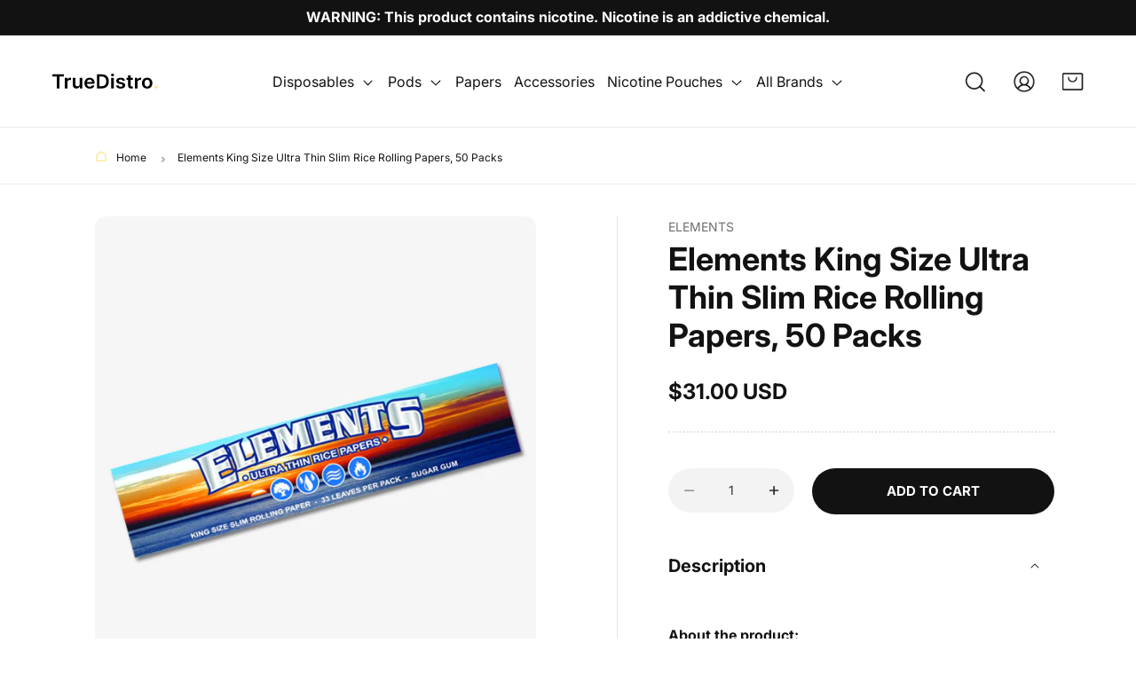

--- FILE ---
content_type: text/html; charset=utf-8
request_url: https://www.truedistro.com/products/elements-king-size-ultra-thim-slim-rice-rolling-papers-50-packs
body_size: 69825
content:
<!doctype html>
<html class="js" lang="en">
  <head>
    <meta charset="utf-8">
    <meta http-equiv="X-UA-Compatible" content="IE=edge">
    <meta name="viewport" content="width=device-width,initial-scale=1">
    <meta name="theme-color" content="">
    <link rel="canonical" href="https://www.truedistro.com/products/elements-king-size-ultra-thim-slim-rice-rolling-papers-50-packs">
<style>
  *{
letter-spacing: 0!important;

  }
</style><link rel="preconnect" href="https://fonts.shopifycdn.com" crossorigin><title>
      Elements King Size Ultra Thin Slim Rice Rolling Papers, 50 Packs
 &ndash; True Distributors</title>

    
      <meta name="description" content="About the product: Pure Rice Paper and Natural Gum 33 leaves per pack Each box contains 50 packs Material: Rice Paper">
    

    

<meta property="og:site_name" content="True Distributors">
<meta property="og:url" content="https://www.truedistro.com/products/elements-king-size-ultra-thim-slim-rice-rolling-papers-50-packs">
<meta property="og:title" content="Elements King Size Ultra Thin Slim Rice Rolling Papers, 50 Packs">
<meta property="og:type" content="product">
<meta property="og:description" content="About the product: Pure Rice Paper and Natural Gum 33 leaves per pack Each box contains 50 packs Material: Rice Paper"><meta property="og:image" content="http://www.truedistro.com/cdn/shop/products/Elements-king-slim-1.jpg?v=1556307575">
  <meta property="og:image:secure_url" content="https://www.truedistro.com/cdn/shop/products/Elements-king-slim-1.jpg?v=1556307575">
  <meta property="og:image:width" content="570">
  <meta property="og:image:height" content="630"><meta property="og:price:amount" content="31.00">
  <meta property="og:price:currency" content="USD"><meta name="twitter:card" content="summary_large_image">
<meta name="twitter:title" content="Elements King Size Ultra Thin Slim Rice Rolling Papers, 50 Packs">
<meta name="twitter:description" content="About the product: Pure Rice Paper and Natural Gum 33 leaves per pack Each box contains 50 packs Material: Rice Paper">

<!-- Google Tag Manager -->
<script>(function(w,d,s,l,i){w[l]=w[l]||[];w[l].push({'gtm.start':
new Date().getTime(),event:'gtm.js'});var f=d.getElementsByTagName(s)[0],
j=d.createElement(s),dl=l!='dataLayer'?'&l='+l:'';j.async=true;j.src=
'https://www.googletagmanager.com/gtm.js?id='+i+dl;f.parentNode.insertBefore(j,f);
})(window,document,'script','dataLayer','GTM-TJVJFRXF');</script>
<!-- End Google Tag Manager -->

    <script src="//www.truedistro.com/cdn/shop/t/19/assets/constants.js?v=132983761750457495441739257751" defer="defer"></script>
    <script src="//www.truedistro.com/cdn/shop/t/19/assets/pubsub.js?v=158357773527763999511739257753" defer="defer"></script>
    <script src="//www.truedistro.com/cdn/shop/t/19/assets/global.js?v=152862011079830610291739257751" defer="defer"></script>
    <script src="//www.truedistro.com/cdn/shop/t/19/assets/details-disclosure.js?v=13653116266235556501739257751" defer="defer"></script>
    <script src="//www.truedistro.com/cdn/shop/t/19/assets/details-modal.js?v=25581673532751508451739257751" defer="defer"></script>
    <script src="//www.truedistro.com/cdn/shop/t/19/assets/search-form.js?v=133129549252120666541739257753" defer="defer"></script><script src="//www.truedistro.com/cdn/shop/t/19/assets/animations.js?v=88693664871331136111739257751" defer="defer"></script><script>window.performance && window.performance.mark && window.performance.mark('shopify.content_for_header.start');</script><meta id="shopify-digital-wallet" name="shopify-digital-wallet" content="/3021340761/digital_wallets/dialog">
<link rel="alternate" type="application/json+oembed" href="https://www.truedistro.com/products/elements-king-size-ultra-thim-slim-rice-rolling-papers-50-packs.oembed">
<script async="async" src="/checkouts/internal/preloads.js?locale=en-US"></script>
<script id="shopify-features" type="application/json">{"accessToken":"9e1646a18fb1f9d06ffd97a27abdea7d","betas":["rich-media-storefront-analytics"],"domain":"www.truedistro.com","predictiveSearch":true,"shopId":3021340761,"locale":"en"}</script>
<script>var Shopify = Shopify || {};
Shopify.shop = "true-distributors.myshopify.com";
Shopify.locale = "en";
Shopify.currency = {"active":"USD","rate":"1.0"};
Shopify.country = "US";
Shopify.theme = {"name":"New Design With 2.0 (Do not Delete) Progress","id":175566684481,"schema_name":"Dawn","schema_version":"15.2.0","theme_store_id":887,"role":"main"};
Shopify.theme.handle = "null";
Shopify.theme.style = {"id":null,"handle":null};
Shopify.cdnHost = "www.truedistro.com/cdn";
Shopify.routes = Shopify.routes || {};
Shopify.routes.root = "/";</script>
<script type="module">!function(o){(o.Shopify=o.Shopify||{}).modules=!0}(window);</script>
<script>!function(o){function n(){var o=[];function n(){o.push(Array.prototype.slice.apply(arguments))}return n.q=o,n}var t=o.Shopify=o.Shopify||{};t.loadFeatures=n(),t.autoloadFeatures=n()}(window);</script>
<script id="shop-js-analytics" type="application/json">{"pageType":"product"}</script>
<script defer="defer" async type="module" src="//www.truedistro.com/cdn/shopifycloud/shop-js/modules/v2/client.init-shop-cart-sync_IZsNAliE.en.esm.js"></script>
<script defer="defer" async type="module" src="//www.truedistro.com/cdn/shopifycloud/shop-js/modules/v2/chunk.common_0OUaOowp.esm.js"></script>
<script type="module">
  await import("//www.truedistro.com/cdn/shopifycloud/shop-js/modules/v2/client.init-shop-cart-sync_IZsNAliE.en.esm.js");
await import("//www.truedistro.com/cdn/shopifycloud/shop-js/modules/v2/chunk.common_0OUaOowp.esm.js");

  window.Shopify.SignInWithShop?.initShopCartSync?.({"fedCMEnabled":true,"windoidEnabled":true});

</script>
<script>(function() {
  var isLoaded = false;
  function asyncLoad() {
    if (isLoaded) return;
    isLoaded = true;
    var urls = ["https:\/\/cdn-loyalty.yotpo.com\/loader\/ZeaYttAMWjdANqHiNnSKzA.js?shop=true-distributors.myshopify.com","https:\/\/shopify.covet.pics\/covet-pics-widget-inject.js?shop=true-distributors.myshopify.com"];
    for (var i = 0; i < urls.length; i++) {
      var s = document.createElement('script');
      s.type = 'text/javascript';
      s.async = true;
      s.src = urls[i];
      var x = document.getElementsByTagName('script')[0];
      x.parentNode.insertBefore(s, x);
    }
  };
  if(window.attachEvent) {
    window.attachEvent('onload', asyncLoad);
  } else {
    window.addEventListener('load', asyncLoad, false);
  }
})();</script>
<script id="__st">var __st={"a":3021340761,"offset":-18000,"reqid":"c6399768-68a9-42eb-b19f-f63f39e2f07d-1768559374","pageurl":"www.truedistro.com\/products\/elements-king-size-ultra-thim-slim-rice-rolling-papers-50-packs","u":"d746f480a4ed","p":"product","rtyp":"product","rid":2034604933209};</script>
<script>window.ShopifyPaypalV4VisibilityTracking = true;</script>
<script id="captcha-bootstrap">!function(){'use strict';const t='contact',e='account',n='new_comment',o=[[t,t],['blogs',n],['comments',n],[t,'customer']],c=[[e,'customer_login'],[e,'guest_login'],[e,'recover_customer_password'],[e,'create_customer']],r=t=>t.map((([t,e])=>`form[action*='/${t}']:not([data-nocaptcha='true']) input[name='form_type'][value='${e}']`)).join(','),a=t=>()=>t?[...document.querySelectorAll(t)].map((t=>t.form)):[];function s(){const t=[...o],e=r(t);return a(e)}const i='password',u='form_key',d=['recaptcha-v3-token','g-recaptcha-response','h-captcha-response',i],f=()=>{try{return window.sessionStorage}catch{return}},m='__shopify_v',_=t=>t.elements[u];function p(t,e,n=!1){try{const o=window.sessionStorage,c=JSON.parse(o.getItem(e)),{data:r}=function(t){const{data:e,action:n}=t;return t[m]||n?{data:e,action:n}:{data:t,action:n}}(c);for(const[e,n]of Object.entries(r))t.elements[e]&&(t.elements[e].value=n);n&&o.removeItem(e)}catch(o){console.error('form repopulation failed',{error:o})}}const l='form_type',E='cptcha';function T(t){t.dataset[E]=!0}const w=window,h=w.document,L='Shopify',v='ce_forms',y='captcha';let A=!1;((t,e)=>{const n=(g='f06e6c50-85a8-45c8-87d0-21a2b65856fe',I='https://cdn.shopify.com/shopifycloud/storefront-forms-hcaptcha/ce_storefront_forms_captcha_hcaptcha.v1.5.2.iife.js',D={infoText:'Protected by hCaptcha',privacyText:'Privacy',termsText:'Terms'},(t,e,n)=>{const o=w[L][v],c=o.bindForm;if(c)return c(t,g,e,D).then(n);var r;o.q.push([[t,g,e,D],n]),r=I,A||(h.body.append(Object.assign(h.createElement('script'),{id:'captcha-provider',async:!0,src:r})),A=!0)});var g,I,D;w[L]=w[L]||{},w[L][v]=w[L][v]||{},w[L][v].q=[],w[L][y]=w[L][y]||{},w[L][y].protect=function(t,e){n(t,void 0,e),T(t)},Object.freeze(w[L][y]),function(t,e,n,w,h,L){const[v,y,A,g]=function(t,e,n){const i=e?o:[],u=t?c:[],d=[...i,...u],f=r(d),m=r(i),_=r(d.filter((([t,e])=>n.includes(e))));return[a(f),a(m),a(_),s()]}(w,h,L),I=t=>{const e=t.target;return e instanceof HTMLFormElement?e:e&&e.form},D=t=>v().includes(t);t.addEventListener('submit',(t=>{const e=I(t);if(!e)return;const n=D(e)&&!e.dataset.hcaptchaBound&&!e.dataset.recaptchaBound,o=_(e),c=g().includes(e)&&(!o||!o.value);(n||c)&&t.preventDefault(),c&&!n&&(function(t){try{if(!f())return;!function(t){const e=f();if(!e)return;const n=_(t);if(!n)return;const o=n.value;o&&e.removeItem(o)}(t);const e=Array.from(Array(32),(()=>Math.random().toString(36)[2])).join('');!function(t,e){_(t)||t.append(Object.assign(document.createElement('input'),{type:'hidden',name:u})),t.elements[u].value=e}(t,e),function(t,e){const n=f();if(!n)return;const o=[...t.querySelectorAll(`input[type='${i}']`)].map((({name:t})=>t)),c=[...d,...o],r={};for(const[a,s]of new FormData(t).entries())c.includes(a)||(r[a]=s);n.setItem(e,JSON.stringify({[m]:1,action:t.action,data:r}))}(t,e)}catch(e){console.error('failed to persist form',e)}}(e),e.submit())}));const S=(t,e)=>{t&&!t.dataset[E]&&(n(t,e.some((e=>e===t))),T(t))};for(const o of['focusin','change'])t.addEventListener(o,(t=>{const e=I(t);D(e)&&S(e,y())}));const B=e.get('form_key'),M=e.get(l),P=B&&M;t.addEventListener('DOMContentLoaded',(()=>{const t=y();if(P)for(const e of t)e.elements[l].value===M&&p(e,B);[...new Set([...A(),...v().filter((t=>'true'===t.dataset.shopifyCaptcha))])].forEach((e=>S(e,t)))}))}(h,new URLSearchParams(w.location.search),n,t,e,['guest_login'])})(!0,!0)}();</script>
<script integrity="sha256-4kQ18oKyAcykRKYeNunJcIwy7WH5gtpwJnB7kiuLZ1E=" data-source-attribution="shopify.loadfeatures" defer="defer" src="//www.truedistro.com/cdn/shopifycloud/storefront/assets/storefront/load_feature-a0a9edcb.js" crossorigin="anonymous"></script>
<script data-source-attribution="shopify.dynamic_checkout.dynamic.init">var Shopify=Shopify||{};Shopify.PaymentButton=Shopify.PaymentButton||{isStorefrontPortableWallets:!0,init:function(){window.Shopify.PaymentButton.init=function(){};var t=document.createElement("script");t.src="https://www.truedistro.com/cdn/shopifycloud/portable-wallets/latest/portable-wallets.en.js",t.type="module",document.head.appendChild(t)}};
</script>
<script data-source-attribution="shopify.dynamic_checkout.buyer_consent">
  function portableWalletsHideBuyerConsent(e){var t=document.getElementById("shopify-buyer-consent"),n=document.getElementById("shopify-subscription-policy-button");t&&n&&(t.classList.add("hidden"),t.setAttribute("aria-hidden","true"),n.removeEventListener("click",e))}function portableWalletsShowBuyerConsent(e){var t=document.getElementById("shopify-buyer-consent"),n=document.getElementById("shopify-subscription-policy-button");t&&n&&(t.classList.remove("hidden"),t.removeAttribute("aria-hidden"),n.addEventListener("click",e))}window.Shopify?.PaymentButton&&(window.Shopify.PaymentButton.hideBuyerConsent=portableWalletsHideBuyerConsent,window.Shopify.PaymentButton.showBuyerConsent=portableWalletsShowBuyerConsent);
</script>
<script data-source-attribution="shopify.dynamic_checkout.cart.bootstrap">document.addEventListener("DOMContentLoaded",(function(){function t(){return document.querySelector("shopify-accelerated-checkout-cart, shopify-accelerated-checkout")}if(t())Shopify.PaymentButton.init();else{new MutationObserver((function(e,n){t()&&(Shopify.PaymentButton.init(),n.disconnect())})).observe(document.body,{childList:!0,subtree:!0})}}));
</script>
<script id="sections-script" data-sections="header" defer="defer" src="//www.truedistro.com/cdn/shop/t/19/compiled_assets/scripts.js?15067"></script>
<script>window.performance && window.performance.mark && window.performance.mark('shopify.content_for_header.end');</script>


    <style data-shopify>
      @font-face {
  font-family: Inter;
  font-weight: 400;
  font-style: normal;
  font-display: swap;
  src: url("//www.truedistro.com/cdn/fonts/inter/inter_n4.b2a3f24c19b4de56e8871f609e73ca7f6d2e2bb9.woff2") format("woff2"),
       url("//www.truedistro.com/cdn/fonts/inter/inter_n4.af8052d517e0c9ffac7b814872cecc27ae1fa132.woff") format("woff");
}

      @font-face {
  font-family: Inter;
  font-weight: 700;
  font-style: normal;
  font-display: swap;
  src: url("//www.truedistro.com/cdn/fonts/inter/inter_n7.02711e6b374660cfc7915d1afc1c204e633421e4.woff2") format("woff2"),
       url("//www.truedistro.com/cdn/fonts/inter/inter_n7.6dab87426f6b8813070abd79972ceaf2f8d3b012.woff") format("woff");
}

      @font-face {
  font-family: Inter;
  font-weight: 400;
  font-style: italic;
  font-display: swap;
  src: url("//www.truedistro.com/cdn/fonts/inter/inter_i4.feae1981dda792ab80d117249d9c7e0f1017e5b3.woff2") format("woff2"),
       url("//www.truedistro.com/cdn/fonts/inter/inter_i4.62773b7113d5e5f02c71486623cf828884c85c6e.woff") format("woff");
}

      @font-face {
  font-family: Inter;
  font-weight: 700;
  font-style: italic;
  font-display: swap;
  src: url("//www.truedistro.com/cdn/fonts/inter/inter_i7.b377bcd4cc0f160622a22d638ae7e2cd9b86ea4c.woff2") format("woff2"),
       url("//www.truedistro.com/cdn/fonts/inter/inter_i7.7c69a6a34e3bb44fcf6f975857e13b9a9b25beb4.woff") format("woff");
}

      @font-face {
  font-family: Inter;
  font-weight: 400;
  font-style: normal;
  font-display: swap;
  src: url("//www.truedistro.com/cdn/fonts/inter/inter_n4.b2a3f24c19b4de56e8871f609e73ca7f6d2e2bb9.woff2") format("woff2"),
       url("//www.truedistro.com/cdn/fonts/inter/inter_n4.af8052d517e0c9ffac7b814872cecc27ae1fa132.woff") format("woff");
}


      
        :root,
        .color-scheme-1 {
          --color-background: 255,255,255;
        
          --gradient-background: #ffffff;
        

        

        --color-foreground: 18,18,18;
        --color-background-contrast: 191,191,191;
        --color-shadow: 18,18,18;
        --color-button: 18,18,18;
        --color-button-text: 255,255,255;
        --color-secondary-button: 255,255,255;
        --color-secondary-button-text: 18,18,18;
        --color-link: 18,18,18;
        --color-badge-foreground: 18,18,18;
        --color-badge-background: 255,255,255;
        --color-badge-border: 18,18,18;
        --payment-terms-background-color: rgb(255 255 255);
      }
      
        
        .color-scheme-2 {
          --color-background: 243,243,243;
        
          --gradient-background: #f3f3f3;
        

        

        --color-foreground: 18,18,18;
        --color-background-contrast: 179,179,179;
        --color-shadow: 18,18,18;
        --color-button: 18,18,18;
        --color-button-text: 243,243,243;
        --color-secondary-button: 243,243,243;
        --color-secondary-button-text: 18,18,18;
        --color-link: 18,18,18;
        --color-badge-foreground: 18,18,18;
        --color-badge-background: 243,243,243;
        --color-badge-border: 18,18,18;
        --payment-terms-background-color: rgb(243 243 243);
      }
      
        
        .color-scheme-3 {
          --color-background: 18,18,18;
        
          --gradient-background: #121212;
        

        

        --color-foreground: 255,255,255;
        --color-background-contrast: 146,146,146;
        --color-shadow: 18,18,18;
        --color-button: 255,255,255;
        --color-button-text: 18,18,18;
        --color-secondary-button: 18,18,18;
        --color-secondary-button-text: 255,255,255;
        --color-link: 255,255,255;
        --color-badge-foreground: 255,255,255;
        --color-badge-background: 18,18,18;
        --color-badge-border: 255,255,255;
        --payment-terms-background-color: rgb(18 18 18);
      }
      
        
        .color-scheme-4 {
          --color-background: 18,18,18;
        
          --gradient-background: #121212;
        

        

        --color-foreground: 255,255,255;
        --color-background-contrast: 146,146,146;
        --color-shadow: 18,18,18;
        --color-button: 255,255,255;
        --color-button-text: 18,18,18;
        --color-secondary-button: 18,18,18;
        --color-secondary-button-text: 255,255,255;
        --color-link: 255,255,255;
        --color-badge-foreground: 255,255,255;
        --color-badge-background: 18,18,18;
        --color-badge-border: 255,255,255;
        --payment-terms-background-color: rgb(18 18 18);
      }
      
        
        .color-scheme-5 {
          --color-background: 253,230,138;
        
          --gradient-background: #fde68a;
        

        

        --color-foreground: 18,18,18;
        --color-background-contrast: 251,203,13;
        --color-shadow: 18,18,18;
        --color-button: 18,18,18;
        --color-button-text: 253,230,138;
        --color-secondary-button: 253,230,138;
        --color-secondary-button-text: 18,18,18;
        --color-link: 18,18,18;
        --color-badge-foreground: 18,18,18;
        --color-badge-background: 253,230,138;
        --color-badge-border: 18,18,18;
        --payment-terms-background-color: rgb(253 230 138);
      }
      
        
        .color-scheme-c3faa50a-9b1b-4aab-b67f-0df98b8c35fc {
          --color-background: 255,251,235;
        
          --gradient-background: #fffbeb;
        

        

        --color-foreground: 18,18,18;
        --color-background-contrast: 255,225,107;
        --color-shadow: 18,18,18;
        --color-button: 18,18,18;
        --color-button-text: 255,255,255;
        --color-secondary-button: 255,251,235;
        --color-secondary-button-text: 18,18,18;
        --color-link: 18,18,18;
        --color-badge-foreground: 18,18,18;
        --color-badge-background: 255,251,235;
        --color-badge-border: 18,18,18;
        --payment-terms-background-color: rgb(255 251 235);
      }
      

      body, .color-scheme-1, .color-scheme-2, .color-scheme-3, .color-scheme-4, .color-scheme-5, .color-scheme-c3faa50a-9b1b-4aab-b67f-0df98b8c35fc {
        color: rgba(var(--color-foreground), 1);
        background-color: rgb(var(--color-background));
      }

      :root {
        --font-body-family: Inter, sans-serif;
        --font-body-style: normal;
        --font-body-weight: 400;
        --font-body-weight-bold: 700;

        --font-heading-family: Inter, sans-serif;
        --font-heading-style: normal;
        --font-heading-weight: 400;

        --font-body-scale: 1.15;
        --font-heading-scale: 0.8695652173913043;

        --media-padding: px;
        --media-border-opacity: 0.0;
        --media-border-width: 0px;
        --media-radius: 12px;
        --media-shadow-opacity: 0.0;
        --media-shadow-horizontal-offset: 0px;
        --media-shadow-vertical-offset: 4px;
        --media-shadow-blur-radius: 5px;
        --media-shadow-visible: 0;

        --page-width: 1400px;
        --page-width-margin: 0rem;

        --product-card-image-padding: 0.0rem;
        --product-card-corner-radius: 0.0rem;
        --product-card-text-alignment: center;
        --product-card-border-width: 0.0rem;
        --product-card-border-opacity: 0.1;
        --product-card-shadow-opacity: 0.0;
        --product-card-shadow-visible: 0;
        --product-card-shadow-horizontal-offset: 0.0rem;
        --product-card-shadow-vertical-offset: 0.4rem;
        --product-card-shadow-blur-radius: 0.5rem;

        --collection-card-image-padding: 0.0rem;
        --collection-card-corner-radius: 0.0rem;
        --collection-card-text-alignment: left;
        --collection-card-border-width: 0.0rem;
        --collection-card-border-opacity: 0.1;
        --collection-card-shadow-opacity: 0.0;
        --collection-card-shadow-visible: 0;
        --collection-card-shadow-horizontal-offset: 0.0rem;
        --collection-card-shadow-vertical-offset: 0.4rem;
        --collection-card-shadow-blur-radius: 0.5rem;

        --blog-card-image-padding: 0.0rem;
        --blog-card-corner-radius: 0.0rem;
        --blog-card-text-alignment: left;
        --blog-card-border-width: 0.0rem;
        --blog-card-border-opacity: 0.1;
        --blog-card-shadow-opacity: 0.0;
        --blog-card-shadow-visible: 0;
        --blog-card-shadow-horizontal-offset: 0.0rem;
        --blog-card-shadow-vertical-offset: 0.4rem;
        --blog-card-shadow-blur-radius: 0.5rem;

        --badge-corner-radius: 4.0rem;

        --popup-border-width: 1px;
        --popup-border-opacity: 0.1;
        --popup-corner-radius: 0px;
        --popup-shadow-opacity: 0.05;
        --popup-shadow-horizontal-offset: 0px;
        --popup-shadow-vertical-offset: 4px;
        --popup-shadow-blur-radius: 5px;

        --drawer-border-width: 1px;
        --drawer-border-opacity: 0.1;
        --drawer-shadow-opacity: 0.0;
        --drawer-shadow-horizontal-offset: 0px;
        --drawer-shadow-vertical-offset: 4px;
        --drawer-shadow-blur-radius: 5px;

        --spacing-sections-desktop: 0px;
        --spacing-sections-mobile: 0px;

        --grid-desktop-vertical-spacing: 24px;
        --grid-desktop-horizontal-spacing: 24px;
        --grid-mobile-vertical-spacing: 12px;
        --grid-mobile-horizontal-spacing: 12px;

        --text-boxes-border-opacity: 0.1;
        --text-boxes-border-width: 0px;
        --text-boxes-radius: 0px;
        --text-boxes-shadow-opacity: 0.0;
        --text-boxes-shadow-visible: 0;
        --text-boxes-shadow-horizontal-offset: 0px;
        --text-boxes-shadow-vertical-offset: 4px;
        --text-boxes-shadow-blur-radius: 5px;

        --buttons-radius: 40px;
        --buttons-radius-outset: 40px;
        --buttons-border-width: 0px;
        --buttons-border-opacity: 1.0;
        --buttons-shadow-opacity: 0.0;
        --buttons-shadow-visible: 0;
        --buttons-shadow-horizontal-offset: 0px;
        --buttons-shadow-vertical-offset: -12px;
        --buttons-shadow-blur-radius: 0px;
        --buttons-border-offset: 0.3px;

        --inputs-radius: 0px;
        --inputs-border-width: 1px;
        --inputs-border-opacity: 0.55;
        --inputs-shadow-opacity: 0.0;
        --inputs-shadow-horizontal-offset: 0px;
        --inputs-margin-offset: 0px;
        --inputs-shadow-vertical-offset: 4px;
        --inputs-shadow-blur-radius: 5px;
        --inputs-radius-outset: 0px;

        --variant-pills-radius: 40px;
        --variant-pills-border-width: 1px;
        --variant-pills-border-opacity: 0.55;
        --variant-pills-shadow-opacity: 0.0;
        --variant-pills-shadow-horizontal-offset: 0px;
        --variant-pills-shadow-vertical-offset: 4px;
        --variant-pills-shadow-blur-radius: 5px;
      }

      *,
      *::before,
      *::after {
        box-sizing: inherit;
      }

      html {
        box-sizing: border-box;
        font-size: calc(var(--font-body-scale) * 62.5%);
        height: 100%;
      }

      body {
        display: grid;
        grid-template-rows: auto auto 1fr auto;
        grid-template-columns: 100%;
        min-height: 100%;
        margin: 0;
        font-size: 1.5rem;
        letter-spacing: 0.06rem;
        line-height: calc(1 + 0.8 / var(--font-body-scale));
        font-family: var(--font-body-family);
        font-style: var(--font-body-style);
        font-weight: var(--font-body-weight);
      }

      @media screen and (min-width: 750px) {
        body {
          font-size: 1.6rem;
        }
      }
    </style>
    <link href="//www.truedistro.com/cdn/shop/t/19/assets/owl.carousel.min.css?v=70516089817612781961746599088" rel="stylesheet" type="text/css" media="all" />
<link href="//www.truedistro.com/cdn/shop/t/19/assets/custom.css?v=44687133173848082001746796242" rel="stylesheet" type="text/css" media="all" />
    <link href="//www.truedistro.com/cdn/shop/t/19/assets/responsive.css?v=8987438988467560511746612203" rel="stylesheet" type="text/css" media="all" />
    <link href="//www.truedistro.com/cdn/shop/t/19/assets/base.css?v=49275450363857764311746255831" rel="stylesheet" type="text/css" media="all" />
    <link rel="stylesheet" href="//www.truedistro.com/cdn/shop/t/19/assets/component-cart-items.css?v=70824227255465137181739530125" media="print" onload="this.media='all'"><link href="//www.truedistro.com/cdn/shop/t/19/assets/component-cart-drawer.css?v=112801333748515159671739257751" rel="stylesheet" type="text/css" media="all" />
      <link href="//www.truedistro.com/cdn/shop/t/19/assets/component-cart.css?v=164708765130180853531739257751" rel="stylesheet" type="text/css" media="all" />
      <link href="//www.truedistro.com/cdn/shop/t/19/assets/component-totals.css?v=15906652033866631521739257751" rel="stylesheet" type="text/css" media="all" />
      <link href="//www.truedistro.com/cdn/shop/t/19/assets/component-price.css?v=64512957526914235191739594243" rel="stylesheet" type="text/css" media="all" />
      <link href="//www.truedistro.com/cdn/shop/t/19/assets/component-discounts.css?v=152760482443307489271739257751" rel="stylesheet" type="text/css" media="all" />

      <link rel="preload" as="font" href="//www.truedistro.com/cdn/fonts/inter/inter_n4.b2a3f24c19b4de56e8871f609e73ca7f6d2e2bb9.woff2" type="font/woff2" crossorigin>
      

      <link rel="preload" as="font" href="//www.truedistro.com/cdn/fonts/inter/inter_n4.b2a3f24c19b4de56e8871f609e73ca7f6d2e2bb9.woff2" type="font/woff2" crossorigin>
      
<script>
      if (Shopify.designMode) {
        document.documentElement.classList.add('shopify-design-mode');
      }
    </script>
  <!-- BEGIN app block: shopify://apps/agechecker-net-age-verifier/blocks/age-checker-net/077993e5-c664-454e-a442-8018ed97524e --><script>window.AgeChecker_APP_URL = 'sa.agechecker.net';</script>

<script async>
    (function(w,d) {
        let agecheckerElements = `[onclick*='/checkout'], [name=checkout], [href='/checkout'], [data-href='/checkout'], .sezzle-checkout-button, form[action='/checkout'] input[type=submit], .shopify-payment-button, #dynamic-checkout-cart, .cart__additional_checkout, [data-shopify='payment-button'], #additional-checkout-buttons, [class^='shopify-payment-button']`.split(",");
        let trimElem = [];
        for(let e = 0; e < agecheckerElements.length; e++) {
          let el = agecheckerElements[e].trim();
          if(el) {
              try {
                  document.querySelector(el);
                  trimElem.push(agecheckerElements[e].trim());
              } catch(e) {}
          }
        }
        if(trimElem.length <= 0) return;
        agecheckerElements = trimElem;
        const agecheckerLock = function(els) {
            if(!els) return;
            for(let i=0;i<els.length;i++) {
                const el = els[i];
                if(!el) continue;
                const excluded = window.AgeCheckerUB || window.AgeChecker_Excluded;
                if(el.className.indexOf("agechecker") == -1 && !excluded && !el.getAttribute("disabled"))
                    el.setAttribute("disabled", true);
                else if((el.className.indexOf("agechecker") != -1 || excluded) && el.getAttribute("disabled"))
                    el.removeAttribute("disabled");
            }
        }
        setInterval(function() { for(let i = 0; i < agecheckerElements.length; i++) { agecheckerLock(document.querySelectorAll(agecheckerElements[i])); } }, 5);
    })(window, document);
</script>




<script>
    (function(w,d) {
      var xhttp = {};
      if (window.XDomainRequest) xhttp = new XDomainRequest(); else if (window.XMLHttpRequest) xhttp = new XMLHttpRequest(); else xhttp = new ActiveXObject("Microsoft.XMLHTTP");
      xhttp.onload = function() {
          if (xhttp.readyState === 4) {
              const data = JSON.parse(xhttp.response);
              if (xhttp.status === 200 && data) {
                let agechecker_url = data.url;

                let elements = `[onclick*='/checkout'], [name=checkout], [href='/checkout'], [data-href='/checkout'], .sezzle-checkout-button, form[action='/checkout'] input[type=submit], .shopify-payment-button, #dynamic-checkout-cart, .cart__additional_checkout, [data-shopify='payment-button'], #additional-checkout-buttons, [class^='shopify-payment-button']`.split(",");
                let trimElem = [];
                for(let e = 0; e < elements.length; e++) {
                  let el = elements[e].trim();
                  if(el) {
                      try {
                          document.querySelector(el);
                          trimElem.push(elements[e].trim());
                      } catch(e) {}
                  }
                }
                if(trimElem.length <= 0) return;  

                if(!data.type || data.type === 0) {
                  window.AgeCheckerUB = true;
                  return console.log("[AgeChecker.Net] No installation type set");
                }

                if(!(data.type === 1 || data.type === 2)) {
                  window.AgeCheckerUB = true;
                  return console.log("[AgeChecker.Net] Non-cart popup installation type set");
                }

                if(window.AgeChecker_Excluded) return;

                var config = {};
                const ac_cart_cookie_name = window.AgeChecker_Cart_Cookie_Name || "ac_verified_uuid";

                if(data.type === 1) {
                  config = {
                      element: trimElem,
                      bind_all: true,
                      key: data.key,
                      accent_color: "linear-gradient(135deg, rgba(0, 0, 0, 1), rgba(0, 0, 0, 1) 100%)",
                      platform_features: {
                        shopify: {
                          app: 1,
                          shop: Shopify.shop,
                          dob_mode: 1,
                          cart_info: {
                              tags: [],
                              collections: []
                          }
                        }
                      }
                  }; 
                } else if(data.type === 2) {
                    var setUUID = function(uuid) {
                      var xhttp = {};
                      if (window.XDomainRequest) xhttp = new XDomainRequest();
                      else if (window.XMLHttpRequest) xhttp = new XMLHttpRequest();
                      else xhttp = new ActiveXObject("Microsoft.XMLHTTP");
                      xhttp.open("POST", "/cart/update.js");
                      xhttp.setRequestHeader("Content-Type", "application/x-www-form-urlencoded");
                      xhttp.onload = function() {
                          if (xhttp.status === 200) {
                              console.log("AgeChecker UUID set");
                          }
                      };
                      xhttp.send(encodeURI("attributes[Age Verified - AgeChecker.Net UUID:]=" + uuid + "&attributes[age-checker-form-id]="));
                    };
                    var verified = false;
                      try{
                        if (!window.AgeChecker_Disable_Cart_Cookie && localStorage.getItem(ac_cart_cookie_name)) { 
                          verified = true;
                          setUUID(localStorage.getItem(ac_cart_cookie_name));
                        }
                      }catch(e){}
                      if(verified) {
                        window.AgeCheckerUB = true;
                        return console.log("[AgeChecker.Net] Already verified");
                      }
                      config = {
                        element: trimElem,
                        bind_all: true,
                        key: data.key,
                        accent_color: "linear-gradient(135deg, rgba(0, 0, 0, 1), rgba(0, 0, 0, 1) 100%)",
                        platform_features: { 
                          shopify: { 
                            shop: Shopify.shop,
                            cart_info: {
                              tags: [],
                              collections: []
                          }
                          }
                        },
                        onstatuschanged: function(verification) {
                          if(verification.status == "accepted") {
                            try{localStorage.setItem(ac_cart_cookie_name, verification.uuid);}catch(e){}
                            setUUID(verification.uuid);
                          }
                        },
                      };
                }

                if(window.AgeChecker_Config) {
                  if(window.AgeChecker_Config.platform_features && window.AgeChecker_Config.platform_features.shopify) {
                    for(let a in window.AgeChecker_Config.platform_features.shopify) {
                      config.platform_features.shopify[a] = window.AgeChecker_Config.platform_features.shopify[a];
                    }
                    delete window.AgeChecker_Config.platform_features;
                  }
                  config = {...config, ...window.AgeChecker_Config};
                }
                  
                w.AgeCheckerConfig=config;if(config.path&&(w.location.pathname+w.location.search).indexOf(config.path)) return;
                var h=d.getElementsByTagName("head")[0];var a=d.createElement("script");a.src=`https://cdn.${agechecker_url}/static/popup/v1/popup.js`;a.crossOrigin="anonymous";
                a.onerror=function(a){w.location.href=`https://${agechecker_url}/loaderror`;};h.insertBefore(a,h.firstChild);
              }
          }
      };
      xhttp.open('GET', `https://${window.AgeChecker_APP_URL}/get_key?domain=${Shopify.shop}`);
      xhttp.send();
    })(window, document);
</script>


  
  <script>
    (function(w,d) {
        var removeElements = [".shopify-payment-button", "#dynamic-checkout-cart", ".cart__additional_checkout", "[data-shopify='payment-button']", "#additional-checkout-buttons", "[class^='shopify-payment-button']"];
    
        setInterval(function() {
          for(var i=0;i<removeElements.length;i++) {
            var allElements = document.querySelectorAll(removeElements[i]);
            for(var x=0;x<allElements.length;x++) {
              var element = allElements[x];
              if(element && element.style.display != "none") {
                element.style.display = "none";
              }
            }
          }
        }, 50);
    })(window, document);
  </script>

              
<!-- END app block --><!-- BEGIN app block: shopify://apps/yotpo-loyalty-rewards/blocks/loader-app-embed-block/2f9660df-5018-4e02-9868-ee1fb88d6ccd -->
    <script src="https://cdn-widgetsrepository.yotpo.com/v1/loader/" async></script>




<!-- END app block --><!-- BEGIN app block: shopify://apps/the4-toolkit/blocks/app-embed/049d73ec-9c99-4c7d-a189-72c9200dcc8f --><script>
    window.THE4 = window.THE4 || {};
    window.THE4.config = window.THE4.config || {};
    window.THE4.customer = null;window.THE4.money_format = "${{amount}}";
        window.THE4.formatMoney = function(t, e) {
            function n(t, e) {
                return void 0 === t ? e : t 
            }
            function o(t, e, o, i) {
                if (e = n(e, 2),
                o = n(o, ","), 
                i = n(i, "."),
                isNaN(t) || null == t)
                    return 0;
                var r = (t = (t / 100).toFixed(e)).split(".");
                return r[0].replace(/(\d)(?=(\d\d\d)+(?!\d))/g, "$1" + o) + (r[1] ? i + r[1] : "")
            }
            "string" == typeof t && (t = t.replace(".", ""));
            var i = ""
            , r = /\{\{\s*(\w+)\s*\}\}/
            , a = e || this.money_format;
            switch (a.match(r)[1]) {
            case "amount":
                i = o(t, 2);
                break;
            case "amount_no_decimals":
                i = o(t, 0);
                break;
            case "amount_with_comma_separator":
                i = o(t, 2, ".", ",");
                break;
            case "amount_with_space_separator":
                i = o(t, 2, " ", ",");
                break;
            case "amount_with_period_and_space_separator":
                i = o(t, 2, " ", ".");
                break;
            case "amount_no_decimals_with_comma_separator":
                i = o(t, 0, ".", ",");
                break;
            case "amount_no_decimals_with_space_separator":
                i = o(t, 0, " ");
                break;
            case "amount_with_apostrophe_separator":
                i = o(t, 2, "'", ".")
            }
            return a.replace(r, i)
        }
</script>
<script type="text/template" id="the4-html-template">
    <div class="the4-loading">
        <svg class="the4-spinner" width="65px" height="65px" viewBox="0 0 66 66" xmlns="http://www.w3.org/2000/svg">
         <circle class="the4-path" fill="none"  stroke="#f04e23" stroke-width="6" stroke-linecap="round" cx="33" cy="33" r="30"></circle>
      </svg>
      </div>
</script>
<!-- END app block --><script src="https://cdn.shopify.com/extensions/f878ef65-22bc-4bdb-9187-9f02e2fe47ac/0.8.0/assets/the4.js" type="text/javascript" defer="defer"></script>
<link href="https://cdn.shopify.com/extensions/f878ef65-22bc-4bdb-9187-9f02e2fe47ac/0.8.0/assets/the4.css" rel="stylesheet" type="text/css" media="all">
<link href="https://monorail-edge.shopifysvc.com" rel="dns-prefetch">
<script>(function(){if ("sendBeacon" in navigator && "performance" in window) {try {var session_token_from_headers = performance.getEntriesByType('navigation')[0].serverTiming.find(x => x.name == '_s').description;} catch {var session_token_from_headers = undefined;}var session_cookie_matches = document.cookie.match(/_shopify_s=([^;]*)/);var session_token_from_cookie = session_cookie_matches && session_cookie_matches.length === 2 ? session_cookie_matches[1] : "";var session_token = session_token_from_headers || session_token_from_cookie || "";function handle_abandonment_event(e) {var entries = performance.getEntries().filter(function(entry) {return /monorail-edge.shopifysvc.com/.test(entry.name);});if (!window.abandonment_tracked && entries.length === 0) {window.abandonment_tracked = true;var currentMs = Date.now();var navigation_start = performance.timing.navigationStart;var payload = {shop_id: 3021340761,url: window.location.href,navigation_start,duration: currentMs - navigation_start,session_token,page_type: "product"};window.navigator.sendBeacon("https://monorail-edge.shopifysvc.com/v1/produce", JSON.stringify({schema_id: "online_store_buyer_site_abandonment/1.1",payload: payload,metadata: {event_created_at_ms: currentMs,event_sent_at_ms: currentMs}}));}}window.addEventListener('pagehide', handle_abandonment_event);}}());</script>
<script id="web-pixels-manager-setup">(function e(e,d,r,n,o){if(void 0===o&&(o={}),!Boolean(null===(a=null===(i=window.Shopify)||void 0===i?void 0:i.analytics)||void 0===a?void 0:a.replayQueue)){var i,a;window.Shopify=window.Shopify||{};var t=window.Shopify;t.analytics=t.analytics||{};var s=t.analytics;s.replayQueue=[],s.publish=function(e,d,r){return s.replayQueue.push([e,d,r]),!0};try{self.performance.mark("wpm:start")}catch(e){}var l=function(){var e={modern:/Edge?\/(1{2}[4-9]|1[2-9]\d|[2-9]\d{2}|\d{4,})\.\d+(\.\d+|)|Firefox\/(1{2}[4-9]|1[2-9]\d|[2-9]\d{2}|\d{4,})\.\d+(\.\d+|)|Chrom(ium|e)\/(9{2}|\d{3,})\.\d+(\.\d+|)|(Maci|X1{2}).+ Version\/(15\.\d+|(1[6-9]|[2-9]\d|\d{3,})\.\d+)([,.]\d+|)( \(\w+\)|)( Mobile\/\w+|) Safari\/|Chrome.+OPR\/(9{2}|\d{3,})\.\d+\.\d+|(CPU[ +]OS|iPhone[ +]OS|CPU[ +]iPhone|CPU IPhone OS|CPU iPad OS)[ +]+(15[._]\d+|(1[6-9]|[2-9]\d|\d{3,})[._]\d+)([._]\d+|)|Android:?[ /-](13[3-9]|1[4-9]\d|[2-9]\d{2}|\d{4,})(\.\d+|)(\.\d+|)|Android.+Firefox\/(13[5-9]|1[4-9]\d|[2-9]\d{2}|\d{4,})\.\d+(\.\d+|)|Android.+Chrom(ium|e)\/(13[3-9]|1[4-9]\d|[2-9]\d{2}|\d{4,})\.\d+(\.\d+|)|SamsungBrowser\/([2-9]\d|\d{3,})\.\d+/,legacy:/Edge?\/(1[6-9]|[2-9]\d|\d{3,})\.\d+(\.\d+|)|Firefox\/(5[4-9]|[6-9]\d|\d{3,})\.\d+(\.\d+|)|Chrom(ium|e)\/(5[1-9]|[6-9]\d|\d{3,})\.\d+(\.\d+|)([\d.]+$|.*Safari\/(?![\d.]+ Edge\/[\d.]+$))|(Maci|X1{2}).+ Version\/(10\.\d+|(1[1-9]|[2-9]\d|\d{3,})\.\d+)([,.]\d+|)( \(\w+\)|)( Mobile\/\w+|) Safari\/|Chrome.+OPR\/(3[89]|[4-9]\d|\d{3,})\.\d+\.\d+|(CPU[ +]OS|iPhone[ +]OS|CPU[ +]iPhone|CPU IPhone OS|CPU iPad OS)[ +]+(10[._]\d+|(1[1-9]|[2-9]\d|\d{3,})[._]\d+)([._]\d+|)|Android:?[ /-](13[3-9]|1[4-9]\d|[2-9]\d{2}|\d{4,})(\.\d+|)(\.\d+|)|Mobile Safari.+OPR\/([89]\d|\d{3,})\.\d+\.\d+|Android.+Firefox\/(13[5-9]|1[4-9]\d|[2-9]\d{2}|\d{4,})\.\d+(\.\d+|)|Android.+Chrom(ium|e)\/(13[3-9]|1[4-9]\d|[2-9]\d{2}|\d{4,})\.\d+(\.\d+|)|Android.+(UC? ?Browser|UCWEB|U3)[ /]?(15\.([5-9]|\d{2,})|(1[6-9]|[2-9]\d|\d{3,})\.\d+)\.\d+|SamsungBrowser\/(5\.\d+|([6-9]|\d{2,})\.\d+)|Android.+MQ{2}Browser\/(14(\.(9|\d{2,})|)|(1[5-9]|[2-9]\d|\d{3,})(\.\d+|))(\.\d+|)|K[Aa][Ii]OS\/(3\.\d+|([4-9]|\d{2,})\.\d+)(\.\d+|)/},d=e.modern,r=e.legacy,n=navigator.userAgent;return n.match(d)?"modern":n.match(r)?"legacy":"unknown"}(),u="modern"===l?"modern":"legacy",c=(null!=n?n:{modern:"",legacy:""})[u],f=function(e){return[e.baseUrl,"/wpm","/b",e.hashVersion,"modern"===e.buildTarget?"m":"l",".js"].join("")}({baseUrl:d,hashVersion:r,buildTarget:u}),m=function(e){var d=e.version,r=e.bundleTarget,n=e.surface,o=e.pageUrl,i=e.monorailEndpoint;return{emit:function(e){var a=e.status,t=e.errorMsg,s=(new Date).getTime(),l=JSON.stringify({metadata:{event_sent_at_ms:s},events:[{schema_id:"web_pixels_manager_load/3.1",payload:{version:d,bundle_target:r,page_url:o,status:a,surface:n,error_msg:t},metadata:{event_created_at_ms:s}}]});if(!i)return console&&console.warn&&console.warn("[Web Pixels Manager] No Monorail endpoint provided, skipping logging."),!1;try{return self.navigator.sendBeacon.bind(self.navigator)(i,l)}catch(e){}var u=new XMLHttpRequest;try{return u.open("POST",i,!0),u.setRequestHeader("Content-Type","text/plain"),u.send(l),!0}catch(e){return console&&console.warn&&console.warn("[Web Pixels Manager] Got an unhandled error while logging to Monorail."),!1}}}}({version:r,bundleTarget:l,surface:e.surface,pageUrl:self.location.href,monorailEndpoint:e.monorailEndpoint});try{o.browserTarget=l,function(e){var d=e.src,r=e.async,n=void 0===r||r,o=e.onload,i=e.onerror,a=e.sri,t=e.scriptDataAttributes,s=void 0===t?{}:t,l=document.createElement("script"),u=document.querySelector("head"),c=document.querySelector("body");if(l.async=n,l.src=d,a&&(l.integrity=a,l.crossOrigin="anonymous"),s)for(var f in s)if(Object.prototype.hasOwnProperty.call(s,f))try{l.dataset[f]=s[f]}catch(e){}if(o&&l.addEventListener("load",o),i&&l.addEventListener("error",i),u)u.appendChild(l);else{if(!c)throw new Error("Did not find a head or body element to append the script");c.appendChild(l)}}({src:f,async:!0,onload:function(){if(!function(){var e,d;return Boolean(null===(d=null===(e=window.Shopify)||void 0===e?void 0:e.analytics)||void 0===d?void 0:d.initialized)}()){var d=window.webPixelsManager.init(e)||void 0;if(d){var r=window.Shopify.analytics;r.replayQueue.forEach((function(e){var r=e[0],n=e[1],o=e[2];d.publishCustomEvent(r,n,o)})),r.replayQueue=[],r.publish=d.publishCustomEvent,r.visitor=d.visitor,r.initialized=!0}}},onerror:function(){return m.emit({status:"failed",errorMsg:"".concat(f," has failed to load")})},sri:function(e){var d=/^sha384-[A-Za-z0-9+/=]+$/;return"string"==typeof e&&d.test(e)}(c)?c:"",scriptDataAttributes:o}),m.emit({status:"loading"})}catch(e){m.emit({status:"failed",errorMsg:(null==e?void 0:e.message)||"Unknown error"})}}})({shopId: 3021340761,storefrontBaseUrl: "https://www.truedistro.com",extensionsBaseUrl: "https://extensions.shopifycdn.com/cdn/shopifycloud/web-pixels-manager",monorailEndpoint: "https://monorail-edge.shopifysvc.com/unstable/produce_batch",surface: "storefront-renderer",enabledBetaFlags: ["2dca8a86"],webPixelsConfigList: [{"id":"shopify-app-pixel","configuration":"{}","eventPayloadVersion":"v1","runtimeContext":"STRICT","scriptVersion":"0450","apiClientId":"shopify-pixel","type":"APP","privacyPurposes":["ANALYTICS","MARKETING"]},{"id":"shopify-custom-pixel","eventPayloadVersion":"v1","runtimeContext":"LAX","scriptVersion":"0450","apiClientId":"shopify-pixel","type":"CUSTOM","privacyPurposes":["ANALYTICS","MARKETING"]}],isMerchantRequest: false,initData: {"shop":{"name":"True Distributors","paymentSettings":{"currencyCode":"USD"},"myshopifyDomain":"true-distributors.myshopify.com","countryCode":"US","storefrontUrl":"https:\/\/www.truedistro.com"},"customer":null,"cart":null,"checkout":null,"productVariants":[{"price":{"amount":31.0,"currencyCode":"USD"},"product":{"title":"Elements King Size Ultra Thin Slim Rice Rolling Papers, 50 Packs","vendor":"Elements","id":"2034604933209","untranslatedTitle":"Elements King Size Ultra Thin Slim Rice Rolling Papers, 50 Packs","url":"\/products\/elements-king-size-ultra-thim-slim-rice-rolling-papers-50-packs","type":"Rolling Papers"},"id":"21133864108121","image":{"src":"\/\/www.truedistro.com\/cdn\/shop\/products\/Elements-king-slim-1.jpg?v=1556307575"},"sku":"","title":"Default Title","untranslatedTitle":"Default Title"}],"purchasingCompany":null},},"https://www.truedistro.com/cdn","fcfee988w5aeb613cpc8e4bc33m6693e112",{"modern":"","legacy":""},{"shopId":"3021340761","storefrontBaseUrl":"https:\/\/www.truedistro.com","extensionBaseUrl":"https:\/\/extensions.shopifycdn.com\/cdn\/shopifycloud\/web-pixels-manager","surface":"storefront-renderer","enabledBetaFlags":"[\"2dca8a86\"]","isMerchantRequest":"false","hashVersion":"fcfee988w5aeb613cpc8e4bc33m6693e112","publish":"custom","events":"[[\"page_viewed\",{}],[\"product_viewed\",{\"productVariant\":{\"price\":{\"amount\":31.0,\"currencyCode\":\"USD\"},\"product\":{\"title\":\"Elements King Size Ultra Thin Slim Rice Rolling Papers, 50 Packs\",\"vendor\":\"Elements\",\"id\":\"2034604933209\",\"untranslatedTitle\":\"Elements King Size Ultra Thin Slim Rice Rolling Papers, 50 Packs\",\"url\":\"\/products\/elements-king-size-ultra-thim-slim-rice-rolling-papers-50-packs\",\"type\":\"Rolling Papers\"},\"id\":\"21133864108121\",\"image\":{\"src\":\"\/\/www.truedistro.com\/cdn\/shop\/products\/Elements-king-slim-1.jpg?v=1556307575\"},\"sku\":\"\",\"title\":\"Default Title\",\"untranslatedTitle\":\"Default Title\"}}]]"});</script><script>
  window.ShopifyAnalytics = window.ShopifyAnalytics || {};
  window.ShopifyAnalytics.meta = window.ShopifyAnalytics.meta || {};
  window.ShopifyAnalytics.meta.currency = 'USD';
  var meta = {"product":{"id":2034604933209,"gid":"gid:\/\/shopify\/Product\/2034604933209","vendor":"Elements","type":"Rolling Papers","handle":"elements-king-size-ultra-thim-slim-rice-rolling-papers-50-packs","variants":[{"id":21133864108121,"price":3100,"name":"Elements King Size Ultra Thin Slim Rice Rolling Papers, 50 Packs","public_title":null,"sku":""}],"remote":false},"page":{"pageType":"product","resourceType":"product","resourceId":2034604933209,"requestId":"c6399768-68a9-42eb-b19f-f63f39e2f07d-1768559374"}};
  for (var attr in meta) {
    window.ShopifyAnalytics.meta[attr] = meta[attr];
  }
</script>
<script class="analytics">
  (function () {
    var customDocumentWrite = function(content) {
      var jquery = null;

      if (window.jQuery) {
        jquery = window.jQuery;
      } else if (window.Checkout && window.Checkout.$) {
        jquery = window.Checkout.$;
      }

      if (jquery) {
        jquery('body').append(content);
      }
    };

    var hasLoggedConversion = function(token) {
      if (token) {
        return document.cookie.indexOf('loggedConversion=' + token) !== -1;
      }
      return false;
    }

    var setCookieIfConversion = function(token) {
      if (token) {
        var twoMonthsFromNow = new Date(Date.now());
        twoMonthsFromNow.setMonth(twoMonthsFromNow.getMonth() + 2);

        document.cookie = 'loggedConversion=' + token + '; expires=' + twoMonthsFromNow;
      }
    }

    var trekkie = window.ShopifyAnalytics.lib = window.trekkie = window.trekkie || [];
    if (trekkie.integrations) {
      return;
    }
    trekkie.methods = [
      'identify',
      'page',
      'ready',
      'track',
      'trackForm',
      'trackLink'
    ];
    trekkie.factory = function(method) {
      return function() {
        var args = Array.prototype.slice.call(arguments);
        args.unshift(method);
        trekkie.push(args);
        return trekkie;
      };
    };
    for (var i = 0; i < trekkie.methods.length; i++) {
      var key = trekkie.methods[i];
      trekkie[key] = trekkie.factory(key);
    }
    trekkie.load = function(config) {
      trekkie.config = config || {};
      trekkie.config.initialDocumentCookie = document.cookie;
      var first = document.getElementsByTagName('script')[0];
      var script = document.createElement('script');
      script.type = 'text/javascript';
      script.onerror = function(e) {
        var scriptFallback = document.createElement('script');
        scriptFallback.type = 'text/javascript';
        scriptFallback.onerror = function(error) {
                var Monorail = {
      produce: function produce(monorailDomain, schemaId, payload) {
        var currentMs = new Date().getTime();
        var event = {
          schema_id: schemaId,
          payload: payload,
          metadata: {
            event_created_at_ms: currentMs,
            event_sent_at_ms: currentMs
          }
        };
        return Monorail.sendRequest("https://" + monorailDomain + "/v1/produce", JSON.stringify(event));
      },
      sendRequest: function sendRequest(endpointUrl, payload) {
        // Try the sendBeacon API
        if (window && window.navigator && typeof window.navigator.sendBeacon === 'function' && typeof window.Blob === 'function' && !Monorail.isIos12()) {
          var blobData = new window.Blob([payload], {
            type: 'text/plain'
          });

          if (window.navigator.sendBeacon(endpointUrl, blobData)) {
            return true;
          } // sendBeacon was not successful

        } // XHR beacon

        var xhr = new XMLHttpRequest();

        try {
          xhr.open('POST', endpointUrl);
          xhr.setRequestHeader('Content-Type', 'text/plain');
          xhr.send(payload);
        } catch (e) {
          console.log(e);
        }

        return false;
      },
      isIos12: function isIos12() {
        return window.navigator.userAgent.lastIndexOf('iPhone; CPU iPhone OS 12_') !== -1 || window.navigator.userAgent.lastIndexOf('iPad; CPU OS 12_') !== -1;
      }
    };
    Monorail.produce('monorail-edge.shopifysvc.com',
      'trekkie_storefront_load_errors/1.1',
      {shop_id: 3021340761,
      theme_id: 175566684481,
      app_name: "storefront",
      context_url: window.location.href,
      source_url: "//www.truedistro.com/cdn/s/trekkie.storefront.cd680fe47e6c39ca5d5df5f0a32d569bc48c0f27.min.js"});

        };
        scriptFallback.async = true;
        scriptFallback.src = '//www.truedistro.com/cdn/s/trekkie.storefront.cd680fe47e6c39ca5d5df5f0a32d569bc48c0f27.min.js';
        first.parentNode.insertBefore(scriptFallback, first);
      };
      script.async = true;
      script.src = '//www.truedistro.com/cdn/s/trekkie.storefront.cd680fe47e6c39ca5d5df5f0a32d569bc48c0f27.min.js';
      first.parentNode.insertBefore(script, first);
    };
    trekkie.load(
      {"Trekkie":{"appName":"storefront","development":false,"defaultAttributes":{"shopId":3021340761,"isMerchantRequest":null,"themeId":175566684481,"themeCityHash":"1455695583408605471","contentLanguage":"en","currency":"USD","eventMetadataId":"19bbe3a2-89d1-4eb4-afbd-4b99a7ad54c0"},"isServerSideCookieWritingEnabled":true,"monorailRegion":"shop_domain","enabledBetaFlags":["65f19447"]},"Session Attribution":{},"S2S":{"facebookCapiEnabled":false,"source":"trekkie-storefront-renderer","apiClientId":580111}}
    );

    var loaded = false;
    trekkie.ready(function() {
      if (loaded) return;
      loaded = true;

      window.ShopifyAnalytics.lib = window.trekkie;

      var originalDocumentWrite = document.write;
      document.write = customDocumentWrite;
      try { window.ShopifyAnalytics.merchantGoogleAnalytics.call(this); } catch(error) {};
      document.write = originalDocumentWrite;

      window.ShopifyAnalytics.lib.page(null,{"pageType":"product","resourceType":"product","resourceId":2034604933209,"requestId":"c6399768-68a9-42eb-b19f-f63f39e2f07d-1768559374","shopifyEmitted":true});

      var match = window.location.pathname.match(/checkouts\/(.+)\/(thank_you|post_purchase)/)
      var token = match? match[1]: undefined;
      if (!hasLoggedConversion(token)) {
        setCookieIfConversion(token);
        window.ShopifyAnalytics.lib.track("Viewed Product",{"currency":"USD","variantId":21133864108121,"productId":2034604933209,"productGid":"gid:\/\/shopify\/Product\/2034604933209","name":"Elements King Size Ultra Thin Slim Rice Rolling Papers, 50 Packs","price":"31.00","sku":"","brand":"Elements","variant":null,"category":"Rolling Papers","nonInteraction":true,"remote":false},undefined,undefined,{"shopifyEmitted":true});
      window.ShopifyAnalytics.lib.track("monorail:\/\/trekkie_storefront_viewed_product\/1.1",{"currency":"USD","variantId":21133864108121,"productId":2034604933209,"productGid":"gid:\/\/shopify\/Product\/2034604933209","name":"Elements King Size Ultra Thin Slim Rice Rolling Papers, 50 Packs","price":"31.00","sku":"","brand":"Elements","variant":null,"category":"Rolling Papers","nonInteraction":true,"remote":false,"referer":"https:\/\/www.truedistro.com\/products\/elements-king-size-ultra-thim-slim-rice-rolling-papers-50-packs"});
      }
    });


        var eventsListenerScript = document.createElement('script');
        eventsListenerScript.async = true;
        eventsListenerScript.src = "//www.truedistro.com/cdn/shopifycloud/storefront/assets/shop_events_listener-3da45d37.js";
        document.getElementsByTagName('head')[0].appendChild(eventsListenerScript);

})();</script>
<script
  defer
  src="https://www.truedistro.com/cdn/shopifycloud/perf-kit/shopify-perf-kit-3.0.3.min.js"
  data-application="storefront-renderer"
  data-shop-id="3021340761"
  data-render-region="gcp-us-central1"
  data-page-type="product"
  data-theme-instance-id="175566684481"
  data-theme-name="Dawn"
  data-theme-version="15.2.0"
  data-monorail-region="shop_domain"
  data-resource-timing-sampling-rate="10"
  data-shs="true"
  data-shs-beacon="true"
  data-shs-export-with-fetch="true"
  data-shs-logs-sample-rate="1"
  data-shs-beacon-endpoint="https://www.truedistro.com/api/collect"
></script>
</head>

  <body class="product gradient">
    <a class="skip-to-content-link button visually-hidden" href="#MainContent">
      Skip to content
    </a>
<!-- Google Tag Manager (noscript) -->
<noscript><iframe src="https://www.googletagmanager.com/ns.html?id=GTM-TJVJFRXF"
height="0" width="0" style="display:none;visibility:hidden"></iframe></noscript>
<!-- End Google Tag Manager (noscript) -->

<link href="//www.truedistro.com/cdn/shop/t/19/assets/quantity-popover.css?v=129068967981937647381739257753" rel="stylesheet" type="text/css" media="all" />
<link href="//www.truedistro.com/cdn/shop/t/19/assets/component-card.css?v=91753215640371664471739432813" rel="stylesheet" type="text/css" media="all" />

<script src="//www.truedistro.com/cdn/shop/t/19/assets/cart.js?v=53973376719736494311739257751" defer="defer"></script>
<script src="//www.truedistro.com/cdn/shop/t/19/assets/quantity-popover.js?v=987015268078116491739257753" defer="defer"></script>

<style>
  .drawer {
    visibility: hidden;
  }
</style>

<cart-drawer class="drawer is-empty">
  <div id="CartDrawer" class="cart-drawer">
    <div id="CartDrawer-Overlay" class="cart-drawer__overlay"></div>
    <div
      class="drawer__inner gradient color-scheme-1"
      role="dialog"
      aria-modal="true"
      aria-label="Your cart"
      tabindex="-1"
    ><div class="drawer__inner-empty">
          <div class="cart-drawer__warnings center">
            <div class="cart-drawer__empty-content">
              <h2 class="cart__empty-text">Your cart is empty</h2>
              <button
                class="drawer__close"
                type="button"
                onclick="this.closest('cart-drawer').close()"
                aria-label="Close"
              >
                <span class="svg-wrapper"><svg xmlns="http://www.w3.org/2000/svg" fill="none" class="icon icon-close" viewBox="0 0 18 17"><path fill="currentColor" d="M.865 15.978a.5.5 0 0 0 .707.707l7.433-7.431 7.579 7.282a.501.501 0 0 0 .846-.37.5.5 0 0 0-.153-.351L9.712 8.546l7.417-7.416a.5.5 0 1 0-.707-.708L8.991 7.853 1.413.573a.5.5 0 1 0-.693.72l7.563 7.268z"/></svg>
</span>
              </button>
              <a href="/collections/all" class="button">
                Continue shopping
              </a><p class="cart__login-title h3">Have an account?</p>
                <p class="cart__login-paragraph">
                  <a href="/account/login" class="link underlined-link">Log in</a> to check out faster.
                </p></div>
          </div></div><div class="drawer__header">
        <h2 class="drawer__heading">Your cart</h2>
        <button
          class="drawer__close"
          type="button"
          onclick="this.closest('cart-drawer').close()"
          aria-label="Close"
        >
          <span class="svg-wrapper"><svg xmlns="http://www.w3.org/2000/svg" fill="none" class="icon icon-close" viewBox="0 0 18 17"><path fill="currentColor" d="M.865 15.978a.5.5 0 0 0 .707.707l7.433-7.431 7.579 7.282a.501.501 0 0 0 .846-.37.5.5 0 0 0-.153-.351L9.712 8.546l7.417-7.416a.5.5 0 1 0-.707-.708L8.991 7.853 1.413.573a.5.5 0 1 0-.693.72l7.563 7.268z"/></svg>
</span>
        </button>
      </div>
      <cart-drawer-items
        
          class=" is-empty"
        
      >
        <form
          action="/cart"
          id="CartDrawer-Form"
          class="cart__contents cart-drawer__form"
          method="post"
        >
          <div id="CartDrawer-CartItems" class="drawer__contents js-contents"><p id="CartDrawer-LiveRegionText" class="visually-hidden" role="status"></p>
            <p id="CartDrawer-LineItemStatus" class="visually-hidden" aria-hidden="true" role="status">
              Loading...
            </p>
          </div>
          <div id="CartDrawer-CartErrors" role="alert"></div>
        </form>
      </cart-drawer-items>
      <div class="drawer__footer"><!-- Start blocks -->
        <!-- Subtotals -->

        <div class="cart-drawer__footer" >
          <div></div>

          <div class="totals" role="status">
            <h2 class="totals__total">Estimated total</h2>
            <p class="totals__total-value">$0.00 USD</p>
          </div>

          <small class="tax-note caption-large rte">Taxes, discounts and shipping calculated at checkout.
</small>
        </div>

        <!-- CTAs -->

        <div class="cart__ctas" >
          <button
            type="submit"
            id="CartDrawer-Checkout"
            class="cart__checkout-button button"
            name="checkout"
            form="CartDrawer-Form"
            
              disabled
            
          >
            Check out
          </button>
        </div>
      </div>
    </div>
  </div>
</cart-drawer>
<!-- BEGIN sections: header-group -->
<div id="shopify-section-sections--24055078650177__announcement-bar" class="shopify-section shopify-section-group-header-group announcement-bar-section"><link href="//www.truedistro.com/cdn/shop/t/19/assets/component-slideshow.css?v=17933591812325749411739257751" rel="stylesheet" type="text/css" media="all" />
<link href="//www.truedistro.com/cdn/shop/t/19/assets/component-slider.css?v=14039311878856620671739257751" rel="stylesheet" type="text/css" media="all" />


<div
  class="utility-bar color-scheme-3 gradient utility-bar--bottom-border"
  
>
  <div class="page-width utility-bar__grid"><div
        class="announcement-bar"
        role="region"
        aria-label="Announcement"
        
      ><p class="announcement-bar__message h5">
            <span>WARNING: This product contains nicotine. Nicotine is an addictive chemical.</span></p></div><div class="localization-wrapper">
</div>
  </div>
</div>


</div><div id="shopify-section-sections--24055078650177__header" class="shopify-section shopify-section-group-header-group section-header"><link rel="stylesheet" href="//www.truedistro.com/cdn/shop/t/19/assets/component-list-menu.css?v=151968516119678728991739257751" media="print" onload="this.media='all'">
<link rel="stylesheet" href="//www.truedistro.com/cdn/shop/t/19/assets/component-search.css?v=165164710990765432851739257751" media="print" onload="this.media='all'">
<link rel="stylesheet" href="//www.truedistro.com/cdn/shop/t/19/assets/component-menu-drawer.css?v=147478906057189667651739257751" media="print" onload="this.media='all'">
<link rel="stylesheet" href="//www.truedistro.com/cdn/shop/t/19/assets/component-cart-notification.css?v=54116361853792938221739257751" media="print" onload="this.media='all'"><style>
  header-drawer {
    justify-self: start;
    margin-left: -1.2rem;
  }@media screen and (min-width: 990px) {
      header-drawer {
        display: none;
      }
    }.menu-drawer-container {
    display: flex;
  }

  .list-menu {
    list-style: none;
    padding: 0;
    margin: 0;
  }

  .list-menu--inline {
    display: inline-flex;
    flex-wrap: wrap;
  }

  summary.list-menu__item {
    padding-right: 2.7rem;
  }

  .list-menu__item {
    display: flex;
    align-items: center;
    line-height: calc(1 + 0.3 / var(--font-body-scale));
  }

  .list-menu__item--link {
    text-decoration: none;
    padding-bottom: 1rem;
    padding-top: 1rem;
    line-height: calc(1 + 0.8 / var(--font-body-scale));
  }

  @media screen and (min-width: 750px) {
    .list-menu__item--link {
      padding-bottom: 0.5rem;
      padding-top: 0.5rem;
    }
  }
</style><style data-shopify>.header {
    padding: 18px 3rem 18px 3rem;
  }

  .section-header {
    position: sticky; /* This is for fixing a Safari z-index issue. PR #2147 */
    margin-bottom: 0px;
  }

  @media screen and (min-width: 750px) {
    .section-header {
      margin-bottom: 0px;
    }
  }

  @media screen and (min-width: 990px) {
    .header {
      padding-top: 36px;
      padding-bottom: 36px;
    }
  }</style><script src="//www.truedistro.com/cdn/shop/t/19/assets/cart-notification.js?v=133508293167896966491739257751" defer="defer"></script><sticky-header data-sticky-type="always" class="header-wrapper color-scheme-1 gradient header-wrapper--border-bottom"><header class="header header--middle-left header--mobile-center page-width header--has-menu header--has-account">

<header-drawer data-breakpoint="tablet">
  <details id="Details-menu-drawer-container" class="menu-drawer-container">
    <summary
      class="header__icon header__icon--menu header__icon--summary link focus-inset"
      aria-label="Menu"
    >
      <span><svg xmlns="http://www.w3.org/2000/svg" fill="none" class="icon icon-hamburger" viewBox="0 0 18 16"><path fill="currentColor" d="M1 .5a.5.5 0 1 0 0 1h15.71a.5.5 0 0 0 0-1zM.5 8a.5.5 0 0 1 .5-.5h15.71a.5.5 0 0 1 0 1H1A.5.5 0 0 1 .5 8m0 7a.5.5 0 0 1 .5-.5h15.71a.5.5 0 0 1 0 1H1a.5.5 0 0 1-.5-.5"/></svg>
<svg xmlns="http://www.w3.org/2000/svg" fill="none" class="icon icon-close" viewBox="0 0 18 17"><path fill="currentColor" d="M.865 15.978a.5.5 0 0 0 .707.707l7.433-7.431 7.579 7.282a.501.501 0 0 0 .846-.37.5.5 0 0 0-.153-.351L9.712 8.546l7.417-7.416a.5.5 0 1 0-.707-.708L8.991 7.853 1.413.573a.5.5 0 1 0-.693.72l7.563 7.268z"/></svg>
</span>
    </summary>
    <div id="menu-drawer" class="gradient menu-drawer motion-reduce color-scheme-1">
      <div class="menu-drawer__inner-container">
        <div class="menu-drawer__navigation-container">
          <nav class="menu-drawer__navigation">
            <ul class="menu-drawer__menu has-submenu list-menu" role="list"><li><details id="Details-menu-drawer-menu-item-1">
                      <summary
                        id="HeaderDrawer-disposables"
                        class="menu-drawer__menu-item list-menu__item link link--text focus-inset"
                      >
                        Disposables
                        <span class="svg-wrapper"><svg xmlns="http://www.w3.org/2000/svg" fill="none" class="icon icon-arrow" viewBox="0 0 14 10"><path fill="currentColor" fill-rule="evenodd" d="M8.537.808a.5.5 0 0 1 .817-.162l4 4a.5.5 0 0 1 0 .708l-4 4a.5.5 0 1 1-.708-.708L11.793 5.5H1a.5.5 0 0 1 0-1h10.793L8.646 1.354a.5.5 0 0 1-.109-.546" clip-rule="evenodd"/></svg>
</span>
                        <span class="svg-wrapper"><svg class="icon icon-caret" viewBox="0 0 10 6"><path fill="currentColor" fill-rule="evenodd" d="M9.354.646a.5.5 0 0 0-.708 0L5 4.293 1.354.646a.5.5 0 0 0-.708.708l4 4a.5.5 0 0 0 .708 0l4-4a.5.5 0 0 0 0-.708" clip-rule="evenodd"/></svg>
</span>
                      </summary>
                      <div
                        id="link-disposables"
                        class="menu-drawer__submenu has-submenu gradient motion-reduce"
                        tabindex="-1"
                      >
                        <div class="menu-drawer__inner-submenu">
                          <button class="menu-drawer__close-button link link--text focus-inset" aria-expanded="true">
                            <span class="svg-wrapper"><svg xmlns="http://www.w3.org/2000/svg" fill="none" class="icon icon-arrow" viewBox="0 0 14 10"><path fill="currentColor" fill-rule="evenodd" d="M8.537.808a.5.5 0 0 1 .817-.162l4 4a.5.5 0 0 1 0 .708l-4 4a.5.5 0 1 1-.708-.708L11.793 5.5H1a.5.5 0 0 1 0-1h10.793L8.646 1.354a.5.5 0 0 1-.109-.546" clip-rule="evenodd"/></svg>
</span>
                            Disposables
                          </button>
                          <ul class="menu-drawer__menu list-menu" role="list" tabindex="-1"><li><a
                                    id="HeaderDrawer-disposables-air-bar-diamond"
                                    href="/collections/air-bar-diamond"
                                    class="menu-drawer__menu-item link link--text list-menu__item focus-inset"
                                    
                                  >
                                    Air Bar Diamond
                                  </a></li><li><a
                                    id="HeaderDrawer-disposables-air-bar-mini"
                                    href="/collections/air-bar-mini"
                                    class="menu-drawer__menu-item link link--text list-menu__item focus-inset"
                                    
                                  >
                                    Air Bar Mini
                                  </a></li><li><a
                                    id="HeaderDrawer-disposables-air-bar-diamond-box-20k"
                                    href="/collections/air-bar-diamond-box-20k"
                                    class="menu-drawer__menu-item link link--text list-menu__item focus-inset"
                                    
                                  >
                                    Air Bar Diamond Box 20k
                                  </a></li><li><a
                                    id="HeaderDrawer-disposables-air-bar-ab5000"
                                    href="/collections/air-bar-ab5000"
                                    class="menu-drawer__menu-item link link--text list-menu__item focus-inset"
                                    
                                  >
                                    Air Bar AB5000
                                  </a></li><li><a
                                    id="HeaderDrawer-disposables-air-bar-nex-6500"
                                    href="/collections/air-bar-nex"
                                    class="menu-drawer__menu-item link link--text list-menu__item focus-inset"
                                    
                                  >
                                    Air Bar Nex 6500
                                  </a></li><li><a
                                    id="HeaderDrawer-disposables-air-bar-box-3000"
                                    href="/collections/air-bar-box"
                                    class="menu-drawer__menu-item link link--text list-menu__item focus-inset"
                                    
                                  >
                                    Air Bar Box 3000
                                  </a></li><li><a
                                    id="HeaderDrawer-disposables-blu-disposable"
                                    href="/collections/blu-disposable"
                                    class="menu-drawer__menu-item link link--text list-menu__item focus-inset"
                                    
                                  >
                                    BLU Disposable
                                  </a></li><li><a
                                    id="HeaderDrawer-disposables-ebcreate-bc5000"
                                    href="/collections/elf-bar-5000"
                                    class="menu-drawer__menu-item link link--text list-menu__item focus-inset"
                                    
                                  >
                                    EBCreate BC5000
                                  </a></li><li><a
                                    id="HeaderDrawer-disposables-hyde-edge-recharge"
                                    href="/collections/hyde-edge-recharge"
                                    class="menu-drawer__menu-item link link--text list-menu__item focus-inset"
                                    
                                  >
                                    HYDE Edge Recharge
                                  </a></li><li><a
                                    id="HeaderDrawer-disposables-mega"
                                    href="/collections/mega"
                                    class="menu-drawer__menu-item link link--text list-menu__item focus-inset"
                                    
                                  >
                                    Mega
                                  </a></li><li><a
                                    id="HeaderDrawer-disposables-mega-4k"
                                    href="/collections/mega-4k"
                                    class="menu-drawer__menu-item link link--text list-menu__item focus-inset"
                                    
                                  >
                                    Mega 4K
                                  </a></li><li><a
                                    id="HeaderDrawer-disposables-myle-mini"
                                    href="/collections/myle-mini"
                                    class="menu-drawer__menu-item link link--text list-menu__item focus-inset"
                                    
                                  >
                                    MYLÉ Mini
                                  </a></li><li><a
                                    id="HeaderDrawer-disposables-myle-meta-bar"
                                    href="/collections/myle-meta-bar"
                                    class="menu-drawer__menu-item link link--text list-menu__item focus-inset"
                                    
                                  >
                                    MYLÉ Meta Bar
                                  </a></li><li><a
                                    id="HeaderDrawer-disposables-myle-box"
                                    href="/collections/myle-meta-box"
                                    class="menu-drawer__menu-item link link--text list-menu__item focus-inset"
                                    
                                  >
                                    MYLÉ  Box
                                  </a></li><li><a
                                    id="HeaderDrawer-disposables-stig"
                                    href="/collections/stig"
                                    class="menu-drawer__menu-item link link--text list-menu__item focus-inset"
                                    
                                  >
                                    STIG
                                  </a></li></ul>
                        </div>
                      </div>
                    </details></li><li><details id="Details-menu-drawer-menu-item-2">
                      <summary
                        id="HeaderDrawer-pods"
                        class="menu-drawer__menu-item list-menu__item link link--text focus-inset"
                      >
                        Pods
                        <span class="svg-wrapper"><svg xmlns="http://www.w3.org/2000/svg" fill="none" class="icon icon-arrow" viewBox="0 0 14 10"><path fill="currentColor" fill-rule="evenodd" d="M8.537.808a.5.5 0 0 1 .817-.162l4 4a.5.5 0 0 1 0 .708l-4 4a.5.5 0 1 1-.708-.708L11.793 5.5H1a.5.5 0 0 1 0-1h10.793L8.646 1.354a.5.5 0 0 1-.109-.546" clip-rule="evenodd"/></svg>
</span>
                        <span class="svg-wrapper"><svg class="icon icon-caret" viewBox="0 0 10 6"><path fill="currentColor" fill-rule="evenodd" d="M9.354.646a.5.5 0 0 0-.708 0L5 4.293 1.354.646a.5.5 0 0 0-.708.708l4 4a.5.5 0 0 0 .708 0l4-4a.5.5 0 0 0 0-.708" clip-rule="evenodd"/></svg>
</span>
                      </summary>
                      <div
                        id="link-pods"
                        class="menu-drawer__submenu has-submenu gradient motion-reduce"
                        tabindex="-1"
                      >
                        <div class="menu-drawer__inner-submenu">
                          <button class="menu-drawer__close-button link link--text focus-inset" aria-expanded="true">
                            <span class="svg-wrapper"><svg xmlns="http://www.w3.org/2000/svg" fill="none" class="icon icon-arrow" viewBox="0 0 14 10"><path fill="currentColor" fill-rule="evenodd" d="M8.537.808a.5.5 0 0 1 .817-.162l4 4a.5.5 0 0 1 0 .708l-4 4a.5.5 0 1 1-.708-.708L11.793 5.5H1a.5.5 0 0 1 0-1h10.793L8.646 1.354a.5.5 0 0 1-.109-.546" clip-rule="evenodd"/></svg>
</span>
                            Pods
                          </button>
                          <ul class="menu-drawer__menu list-menu" role="list" tabindex="-1"><li><a
                                    id="HeaderDrawer-pods-logic"
                                    href="/collections/logic-power"
                                    class="menu-drawer__menu-item link link--text list-menu__item focus-inset"
                                    
                                  >
                                    LOGIC
                                  </a></li><li><a
                                    id="HeaderDrawer-pods-my-blu-pods"
                                    href="/products/copy-of-myblu-liquid-pods-pack-of-5"
                                    class="menu-drawer__menu-item link link--text list-menu__item focus-inset"
                                    
                                  >
                                    MY BLU PODS
                                  </a></li></ul>
                        </div>
                      </div>
                    </details></li><li><a
                      id="HeaderDrawer-papers"
                      href="/collections/rolling-papers-1"
                      class="menu-drawer__menu-item list-menu__item link link--text focus-inset"
                      
                    >
                      Papers
                    </a></li><li><a
                      id="HeaderDrawer-accessories"
                      href="/collections/accessories"
                      class="menu-drawer__menu-item list-menu__item link link--text focus-inset"
                      
                    >
                      Accessories
                    </a></li><li><details id="Details-menu-drawer-menu-item-5">
                      <summary
                        id="HeaderDrawer-nicotine-pouches"
                        class="menu-drawer__menu-item list-menu__item link link--text focus-inset"
                      >
                        Nicotine Pouches
                        <span class="svg-wrapper"><svg xmlns="http://www.w3.org/2000/svg" fill="none" class="icon icon-arrow" viewBox="0 0 14 10"><path fill="currentColor" fill-rule="evenodd" d="M8.537.808a.5.5 0 0 1 .817-.162l4 4a.5.5 0 0 1 0 .708l-4 4a.5.5 0 1 1-.708-.708L11.793 5.5H1a.5.5 0 0 1 0-1h10.793L8.646 1.354a.5.5 0 0 1-.109-.546" clip-rule="evenodd"/></svg>
</span>
                        <span class="svg-wrapper"><svg class="icon icon-caret" viewBox="0 0 10 6"><path fill="currentColor" fill-rule="evenodd" d="M9.354.646a.5.5 0 0 0-.708 0L5 4.293 1.354.646a.5.5 0 0 0-.708.708l4 4a.5.5 0 0 0 .708 0l4-4a.5.5 0 0 0 0-.708" clip-rule="evenodd"/></svg>
</span>
                      </summary>
                      <div
                        id="link-nicotine-pouches"
                        class="menu-drawer__submenu has-submenu gradient motion-reduce"
                        tabindex="-1"
                      >
                        <div class="menu-drawer__inner-submenu">
                          <button class="menu-drawer__close-button link link--text focus-inset" aria-expanded="true">
                            <span class="svg-wrapper"><svg xmlns="http://www.w3.org/2000/svg" fill="none" class="icon icon-arrow" viewBox="0 0 14 10"><path fill="currentColor" fill-rule="evenodd" d="M8.537.808a.5.5 0 0 1 .817-.162l4 4a.5.5 0 0 1 0 .708l-4 4a.5.5 0 1 1-.708-.708L11.793 5.5H1a.5.5 0 0 1 0-1h10.793L8.646 1.354a.5.5 0 0 1-.109-.546" clip-rule="evenodd"/></svg>
</span>
                            Nicotine Pouches
                          </button>
                          <ul class="menu-drawer__menu list-menu" role="list" tabindex="-1"><li><a
                                    id="HeaderDrawer-nicotine-pouches-alp-pouch"
                                    href="/collections/brand-alp-pouch"
                                    class="menu-drawer__menu-item link link--text list-menu__item focus-inset"
                                    
                                  >
                                    ALP POUCH
                                  </a></li><li><a
                                    id="HeaderDrawer-nicotine-pouches-drive-pouch"
                                    href="/collections/drive"
                                    class="menu-drawer__menu-item link link--text list-menu__item focus-inset"
                                    
                                  >
                                    DRIVE POUCH
                                  </a></li><li><a
                                    id="HeaderDrawer-nicotine-pouches-fre-pouch"
                                    href="/collections/brand-fre-pouch"
                                    class="menu-drawer__menu-item link link--text list-menu__item focus-inset"
                                    
                                  >
                                    FRE POUCH
                                  </a></li><li><a
                                    id="HeaderDrawer-nicotine-pouches-lucy-pouch"
                                    href="/collections/brand-lucy-pouches"
                                    class="menu-drawer__menu-item link link--text list-menu__item focus-inset"
                                    
                                  >
                                    LUCY POUCH
                                  </a></li><li><a
                                    id="HeaderDrawer-nicotine-pouches-on-pouch"
                                    href="/collections/on-pouch"
                                    class="menu-drawer__menu-item link link--text list-menu__item focus-inset"
                                    
                                  >
                                    ON! POUCH
                                  </a></li><li><a
                                    id="HeaderDrawer-nicotine-pouches-rogue-pouch"
                                    href="/collections/brand-rogue"
                                    class="menu-drawer__menu-item link link--text list-menu__item focus-inset"
                                    
                                  >
                                    ROGUE POUCH
                                  </a></li><li><a
                                    id="HeaderDrawer-nicotine-pouches-velo-pouch"
                                    href="/collections/brand-velo"
                                    class="menu-drawer__menu-item link link--text list-menu__item focus-inset"
                                    
                                  >
                                    VELO POUCH
                                  </a></li><li><a
                                    id="HeaderDrawer-nicotine-pouches-zyn-pouch"
                                    href="/collections/zyn"
                                    class="menu-drawer__menu-item link link--text list-menu__item focus-inset"
                                    
                                  >
                                    ZYN POUCH
                                  </a></li></ul>
                        </div>
                      </div>
                    </details></li><li><details id="Details-menu-drawer-menu-item-6">
                      <summary
                        id="HeaderDrawer-all-brands"
                        class="menu-drawer__menu-item list-menu__item link link--text focus-inset"
                      >
                        All Brands
                        <span class="svg-wrapper"><svg xmlns="http://www.w3.org/2000/svg" fill="none" class="icon icon-arrow" viewBox="0 0 14 10"><path fill="currentColor" fill-rule="evenodd" d="M8.537.808a.5.5 0 0 1 .817-.162l4 4a.5.5 0 0 1 0 .708l-4 4a.5.5 0 1 1-.708-.708L11.793 5.5H1a.5.5 0 0 1 0-1h10.793L8.646 1.354a.5.5 0 0 1-.109-.546" clip-rule="evenodd"/></svg>
</span>
                        <span class="svg-wrapper"><svg class="icon icon-caret" viewBox="0 0 10 6"><path fill="currentColor" fill-rule="evenodd" d="M9.354.646a.5.5 0 0 0-.708 0L5 4.293 1.354.646a.5.5 0 0 0-.708.708l4 4a.5.5 0 0 0 .708 0l4-4a.5.5 0 0 0 0-.708" clip-rule="evenodd"/></svg>
</span>
                      </summary>
                      <div
                        id="link-all-brands"
                        class="menu-drawer__submenu has-submenu gradient motion-reduce"
                        tabindex="-1"
                      >
                        <div class="menu-drawer__inner-submenu">
                          <button class="menu-drawer__close-button link link--text focus-inset" aria-expanded="true">
                            <span class="svg-wrapper"><svg xmlns="http://www.w3.org/2000/svg" fill="none" class="icon icon-arrow" viewBox="0 0 14 10"><path fill="currentColor" fill-rule="evenodd" d="M8.537.808a.5.5 0 0 1 .817-.162l4 4a.5.5 0 0 1 0 .708l-4 4a.5.5 0 1 1-.708-.708L11.793 5.5H1a.5.5 0 0 1 0-1h10.793L8.646 1.354a.5.5 0 0 1-.109-.546" clip-rule="evenodd"/></svg>
</span>
                            All Brands
                          </button>
                          <ul class="menu-drawer__menu list-menu" role="list" tabindex="-1"><li><a
                                    id="HeaderDrawer-all-brands-all-brands"
                                    href="/collections/all-brands"
                                    class="menu-drawer__menu-item link link--text list-menu__item focus-inset"
                                    
                                  >
                                    ALL BRANDS
                                  </a></li><li><a
                                    id="HeaderDrawer-all-brands-air-bar"
                                    href="/collections/brand-air-bar"
                                    class="menu-drawer__menu-item link link--text list-menu__item focus-inset"
                                    
                                  >
                                    AIR BAR
                                  </a></li><li><a
                                    id="HeaderDrawer-all-brands-bambu"
                                    href="/collections/brand-bambu"
                                    class="menu-drawer__menu-item link link--text list-menu__item focus-inset"
                                    
                                  >
                                    BAMBU
                                  </a></li><li><a
                                    id="HeaderDrawer-all-brands-blu"
                                    href="/collections/brand-blu"
                                    class="menu-drawer__menu-item link link--text list-menu__item focus-inset"
                                    
                                  >
                                    BLU
                                  </a></li><li><a
                                    id="HeaderDrawer-all-brands-elements"
                                    href="/collections/brand-elements"
                                    class="menu-drawer__menu-item link link--text list-menu__item focus-inset"
                                    
                                  >
                                    ELEMENTS
                                  </a></li><li><a
                                    id="HeaderDrawer-all-brands-fume"
                                    href="/collections/fume"
                                    class="menu-drawer__menu-item link link--text list-menu__item focus-inset"
                                    
                                  >
                                    FUME
                                  </a></li><li><a
                                    id="HeaderDrawer-all-brands-hyde"
                                    href="/collections/hyde"
                                    class="menu-drawer__menu-item link link--text list-menu__item focus-inset"
                                    
                                  >
                                    HYDE
                                  </a></li><li><a
                                    id="HeaderDrawer-all-brands-logic"
                                    href="/collections/logic-power"
                                    class="menu-drawer__menu-item link link--text list-menu__item focus-inset"
                                    
                                  >
                                    LOGIC
                                  </a></li><li><a
                                    id="HeaderDrawer-all-brands-myle"
                                    href="/collections/brand-myle"
                                    class="menu-drawer__menu-item link link--text list-menu__item focus-inset"
                                    
                                  >
                                    MYLE
                                  </a></li><li><a
                                    id="HeaderDrawer-all-brands-ocb"
                                    href="/collections/brand-ocb"
                                    class="menu-drawer__menu-item link link--text list-menu__item focus-inset"
                                    
                                  >
                                    OCB
                                  </a></li><li><a
                                    id="HeaderDrawer-all-brands-raw"
                                    href="/collections/brand-raw"
                                    class="menu-drawer__menu-item link link--text list-menu__item focus-inset"
                                    
                                  >
                                    RAW
                                  </a></li><li><a
                                    id="HeaderDrawer-all-brands-stig"
                                    href="/collections/brand-stig"
                                    class="menu-drawer__menu-item link link--text list-menu__item focus-inset"
                                    
                                  >
                                    STIG
                                  </a></li><li><a
                                    id="HeaderDrawer-all-brands-zyn"
                                    href="/collections/zyn"
                                    class="menu-drawer__menu-item link link--text list-menu__item focus-inset"
                                    
                                  >
                                    ZYN
                                  </a></li></ul>
                        </div>
                      </div>
                    </details></li></ul>
          </nav>
          <div class="menu-drawer__utility-links"><a
                href="/account/login"
                class="menu-drawer__account link focus-inset h5 medium-hide large-up-hide"
                rel="nofollow"
              ><account-icon><span class="svg-wrapper"><svg xmlns="http://www.w3.org/2000/svg" fill="none" class="icon icon-account" viewBox="0 0 18 19"><path fill="currentColor" fill-rule="evenodd" d="M6 4.5a3 3 0 1 1 6 0 3 3 0 0 1-6 0m3-4a4 4 0 1 0 0 8 4 4 0 0 0 0-8m5.58 12.15c1.12.82 1.83 2.24 1.91 4.85H1.51c.08-2.6.79-4.03 1.9-4.85C4.66 11.75 6.5 11.5 9 11.5s4.35.26 5.58 1.15M9 10.5c-2.5 0-4.65.24-6.17 1.35C1.27 12.98.5 14.93.5 18v.5h17V18c0-3.07-.77-5.02-2.33-6.15-1.52-1.1-3.67-1.35-6.17-1.35" clip-rule="evenodd"/></svg>
</span></account-icon>Log in</a><div class="menu-drawer__localization header-localization">
</div><ul class="list list-social list-unstyled" role="list"></ul>
          </div>
        </div>
      </div>
    </div>
  </details>
</header-drawer>
<a href="/" class="header__heading-link link link--text focus-inset"><div class="header__heading-logo-wrapper">
                
                <img src="//www.truedistro.com/cdn/shop/files/Logo_Text.svg?v=1739261817&amp;width=600" alt="True Distributors" srcset="//www.truedistro.com/cdn/shop/files/Logo_Text.svg?v=1739261817&amp;width=120 120w, //www.truedistro.com/cdn/shop/files/Logo_Text.svg?v=1739261817&amp;width=180 180w, //www.truedistro.com/cdn/shop/files/Logo_Text.svg?v=1739261817&amp;width=240 240w" width="120" height="19.285714285714285" loading="eager" class="header__heading-logo motion-reduce" sizes="(max-width: 240px) 50vw, 120px">
              </div></a>

<nav class="header__inline-menu">
  <ul class="list-menu list-menu--inline" role="list"><li><header-menu>
            <details id="Details-HeaderMenu-1">
              <summary
                id="HeaderMenu-disposables"
                class="header__menu-item list-menu__item link focus-inset"
              >
                <span
                >Disposables</span><svg class="icon icon-caret" viewBox="0 0 10 6"><path fill="currentColor" fill-rule="evenodd" d="M9.354.646a.5.5 0 0 0-.708 0L5 4.293 1.354.646a.5.5 0 0 0-.708.708l4 4a.5.5 0 0 0 .708 0l4-4a.5.5 0 0 0 0-.708" clip-rule="evenodd"/></svg>
</summary>
              <ul
                id="HeaderMenu-MenuList-1"
                class="header__submenu list-menu list-menu--disclosure color-scheme-1 gradient caption-large motion-reduce global-settings-popup"
                role="list"
                tabindex="-1"
              ><li><a
                        id="HeaderMenu-disposables-air-bar-diamond"
                        href="/collections/air-bar-diamond"
                        class="header__menu-item list-menu__item link link--text focus-inset caption-large"
                        
                      >
                        Air Bar Diamond
                      </a></li><li><a
                        id="HeaderMenu-disposables-air-bar-mini"
                        href="/collections/air-bar-mini"
                        class="header__menu-item list-menu__item link link--text focus-inset caption-large"
                        
                      >
                        Air Bar Mini
                      </a></li><li><a
                        id="HeaderMenu-disposables-air-bar-diamond-box-20k"
                        href="/collections/air-bar-diamond-box-20k"
                        class="header__menu-item list-menu__item link link--text focus-inset caption-large"
                        
                      >
                        Air Bar Diamond Box 20k
                      </a></li><li><a
                        id="HeaderMenu-disposables-air-bar-ab5000"
                        href="/collections/air-bar-ab5000"
                        class="header__menu-item list-menu__item link link--text focus-inset caption-large"
                        
                      >
                        Air Bar AB5000
                      </a></li><li><a
                        id="HeaderMenu-disposables-air-bar-nex-6500"
                        href="/collections/air-bar-nex"
                        class="header__menu-item list-menu__item link link--text focus-inset caption-large"
                        
                      >
                        Air Bar Nex 6500
                      </a></li><li><a
                        id="HeaderMenu-disposables-air-bar-box-3000"
                        href="/collections/air-bar-box"
                        class="header__menu-item list-menu__item link link--text focus-inset caption-large"
                        
                      >
                        Air Bar Box 3000
                      </a></li><li><a
                        id="HeaderMenu-disposables-blu-disposable"
                        href="/collections/blu-disposable"
                        class="header__menu-item list-menu__item link link--text focus-inset caption-large"
                        
                      >
                        BLU Disposable
                      </a></li><li><a
                        id="HeaderMenu-disposables-ebcreate-bc5000"
                        href="/collections/elf-bar-5000"
                        class="header__menu-item list-menu__item link link--text focus-inset caption-large"
                        
                      >
                        EBCreate BC5000
                      </a></li><li><a
                        id="HeaderMenu-disposables-hyde-edge-recharge"
                        href="/collections/hyde-edge-recharge"
                        class="header__menu-item list-menu__item link link--text focus-inset caption-large"
                        
                      >
                        HYDE Edge Recharge
                      </a></li><li><a
                        id="HeaderMenu-disposables-mega"
                        href="/collections/mega"
                        class="header__menu-item list-menu__item link link--text focus-inset caption-large"
                        
                      >
                        Mega
                      </a></li><li><a
                        id="HeaderMenu-disposables-mega-4k"
                        href="/collections/mega-4k"
                        class="header__menu-item list-menu__item link link--text focus-inset caption-large"
                        
                      >
                        Mega 4K
                      </a></li><li><a
                        id="HeaderMenu-disposables-myle-mini"
                        href="/collections/myle-mini"
                        class="header__menu-item list-menu__item link link--text focus-inset caption-large"
                        
                      >
                        MYLÉ Mini
                      </a></li><li><a
                        id="HeaderMenu-disposables-myle-meta-bar"
                        href="/collections/myle-meta-bar"
                        class="header__menu-item list-menu__item link link--text focus-inset caption-large"
                        
                      >
                        MYLÉ Meta Bar
                      </a></li><li><a
                        id="HeaderMenu-disposables-myle-box"
                        href="/collections/myle-meta-box"
                        class="header__menu-item list-menu__item link link--text focus-inset caption-large"
                        
                      >
                        MYLÉ  Box
                      </a></li><li><a
                        id="HeaderMenu-disposables-stig"
                        href="/collections/stig"
                        class="header__menu-item list-menu__item link link--text focus-inset caption-large"
                        
                      >
                        STIG
                      </a></li></ul>
            </details>
          </header-menu></li><li><header-menu>
            <details id="Details-HeaderMenu-2">
              <summary
                id="HeaderMenu-pods"
                class="header__menu-item list-menu__item link focus-inset"
              >
                <span
                >Pods</span><svg class="icon icon-caret" viewBox="0 0 10 6"><path fill="currentColor" fill-rule="evenodd" d="M9.354.646a.5.5 0 0 0-.708 0L5 4.293 1.354.646a.5.5 0 0 0-.708.708l4 4a.5.5 0 0 0 .708 0l4-4a.5.5 0 0 0 0-.708" clip-rule="evenodd"/></svg>
</summary>
              <ul
                id="HeaderMenu-MenuList-2"
                class="header__submenu list-menu list-menu--disclosure color-scheme-1 gradient caption-large motion-reduce global-settings-popup"
                role="list"
                tabindex="-1"
              ><li><a
                        id="HeaderMenu-pods-logic"
                        href="/collections/logic-power"
                        class="header__menu-item list-menu__item link link--text focus-inset caption-large"
                        
                      >
                        LOGIC
                      </a></li><li><a
                        id="HeaderMenu-pods-my-blu-pods"
                        href="/products/copy-of-myblu-liquid-pods-pack-of-5"
                        class="header__menu-item list-menu__item link link--text focus-inset caption-large"
                        
                      >
                        MY BLU PODS
                      </a></li></ul>
            </details>
          </header-menu></li><li><a
            id="HeaderMenu-papers"
            href="/collections/rolling-papers-1"
            class="header__menu-item list-menu__item link link--text focus-inset"
            
          >
            <span
            >Papers</span>
          </a></li><li><a
            id="HeaderMenu-accessories"
            href="/collections/accessories"
            class="header__menu-item list-menu__item link link--text focus-inset"
            
          >
            <span
            >Accessories</span>
          </a></li><li><header-menu>
            <details id="Details-HeaderMenu-5">
              <summary
                id="HeaderMenu-nicotine-pouches"
                class="header__menu-item list-menu__item link focus-inset"
              >
                <span
                >Nicotine Pouches</span><svg class="icon icon-caret" viewBox="0 0 10 6"><path fill="currentColor" fill-rule="evenodd" d="M9.354.646a.5.5 0 0 0-.708 0L5 4.293 1.354.646a.5.5 0 0 0-.708.708l4 4a.5.5 0 0 0 .708 0l4-4a.5.5 0 0 0 0-.708" clip-rule="evenodd"/></svg>
</summary>
              <ul
                id="HeaderMenu-MenuList-5"
                class="header__submenu list-menu list-menu--disclosure color-scheme-1 gradient caption-large motion-reduce global-settings-popup"
                role="list"
                tabindex="-1"
              ><li><a
                        id="HeaderMenu-nicotine-pouches-alp-pouch"
                        href="/collections/brand-alp-pouch"
                        class="header__menu-item list-menu__item link link--text focus-inset caption-large"
                        
                      >
                        ALP POUCH
                      </a></li><li><a
                        id="HeaderMenu-nicotine-pouches-drive-pouch"
                        href="/collections/drive"
                        class="header__menu-item list-menu__item link link--text focus-inset caption-large"
                        
                      >
                        DRIVE POUCH
                      </a></li><li><a
                        id="HeaderMenu-nicotine-pouches-fre-pouch"
                        href="/collections/brand-fre-pouch"
                        class="header__menu-item list-menu__item link link--text focus-inset caption-large"
                        
                      >
                        FRE POUCH
                      </a></li><li><a
                        id="HeaderMenu-nicotine-pouches-lucy-pouch"
                        href="/collections/brand-lucy-pouches"
                        class="header__menu-item list-menu__item link link--text focus-inset caption-large"
                        
                      >
                        LUCY POUCH
                      </a></li><li><a
                        id="HeaderMenu-nicotine-pouches-on-pouch"
                        href="/collections/on-pouch"
                        class="header__menu-item list-menu__item link link--text focus-inset caption-large"
                        
                      >
                        ON! POUCH
                      </a></li><li><a
                        id="HeaderMenu-nicotine-pouches-rogue-pouch"
                        href="/collections/brand-rogue"
                        class="header__menu-item list-menu__item link link--text focus-inset caption-large"
                        
                      >
                        ROGUE POUCH
                      </a></li><li><a
                        id="HeaderMenu-nicotine-pouches-velo-pouch"
                        href="/collections/brand-velo"
                        class="header__menu-item list-menu__item link link--text focus-inset caption-large"
                        
                      >
                        VELO POUCH
                      </a></li><li><a
                        id="HeaderMenu-nicotine-pouches-zyn-pouch"
                        href="/collections/zyn"
                        class="header__menu-item list-menu__item link link--text focus-inset caption-large"
                        
                      >
                        ZYN POUCH
                      </a></li></ul>
            </details>
          </header-menu></li><li><header-menu>
            <details id="Details-HeaderMenu-6">
              <summary
                id="HeaderMenu-all-brands"
                class="header__menu-item list-menu__item link focus-inset"
              >
                <span
                >All Brands</span><svg class="icon icon-caret" viewBox="0 0 10 6"><path fill="currentColor" fill-rule="evenodd" d="M9.354.646a.5.5 0 0 0-.708 0L5 4.293 1.354.646a.5.5 0 0 0-.708.708l4 4a.5.5 0 0 0 .708 0l4-4a.5.5 0 0 0 0-.708" clip-rule="evenodd"/></svg>
</summary>
              <ul
                id="HeaderMenu-MenuList-6"
                class="header__submenu list-menu list-menu--disclosure color-scheme-1 gradient caption-large motion-reduce global-settings-popup"
                role="list"
                tabindex="-1"
              ><li><a
                        id="HeaderMenu-all-brands-all-brands"
                        href="/collections/all-brands"
                        class="header__menu-item list-menu__item link link--text focus-inset caption-large"
                        
                      >
                        ALL BRANDS
                      </a></li><li><a
                        id="HeaderMenu-all-brands-air-bar"
                        href="/collections/brand-air-bar"
                        class="header__menu-item list-menu__item link link--text focus-inset caption-large"
                        
                      >
                        AIR BAR
                      </a></li><li><a
                        id="HeaderMenu-all-brands-bambu"
                        href="/collections/brand-bambu"
                        class="header__menu-item list-menu__item link link--text focus-inset caption-large"
                        
                      >
                        BAMBU
                      </a></li><li><a
                        id="HeaderMenu-all-brands-blu"
                        href="/collections/brand-blu"
                        class="header__menu-item list-menu__item link link--text focus-inset caption-large"
                        
                      >
                        BLU
                      </a></li><li><a
                        id="HeaderMenu-all-brands-elements"
                        href="/collections/brand-elements"
                        class="header__menu-item list-menu__item link link--text focus-inset caption-large"
                        
                      >
                        ELEMENTS
                      </a></li><li><a
                        id="HeaderMenu-all-brands-fume"
                        href="/collections/fume"
                        class="header__menu-item list-menu__item link link--text focus-inset caption-large"
                        
                      >
                        FUME
                      </a></li><li><a
                        id="HeaderMenu-all-brands-hyde"
                        href="/collections/hyde"
                        class="header__menu-item list-menu__item link link--text focus-inset caption-large"
                        
                      >
                        HYDE
                      </a></li><li><a
                        id="HeaderMenu-all-brands-logic"
                        href="/collections/logic-power"
                        class="header__menu-item list-menu__item link link--text focus-inset caption-large"
                        
                      >
                        LOGIC
                      </a></li><li><a
                        id="HeaderMenu-all-brands-myle"
                        href="/collections/brand-myle"
                        class="header__menu-item list-menu__item link link--text focus-inset caption-large"
                        
                      >
                        MYLE
                      </a></li><li><a
                        id="HeaderMenu-all-brands-ocb"
                        href="/collections/brand-ocb"
                        class="header__menu-item list-menu__item link link--text focus-inset caption-large"
                        
                      >
                        OCB
                      </a></li><li><a
                        id="HeaderMenu-all-brands-raw"
                        href="/collections/brand-raw"
                        class="header__menu-item list-menu__item link link--text focus-inset caption-large"
                        
                      >
                        RAW
                      </a></li><li><a
                        id="HeaderMenu-all-brands-stig"
                        href="/collections/brand-stig"
                        class="header__menu-item list-menu__item link link--text focus-inset caption-large"
                        
                      >
                        STIG
                      </a></li><li><a
                        id="HeaderMenu-all-brands-zyn"
                        href="/collections/zyn"
                        class="header__menu-item list-menu__item link link--text focus-inset caption-large"
                        
                      >
                        ZYN
                      </a></li></ul>
            </details>
          </header-menu></li></ul>
</nav>

<div class="header__icons header__icons--localization header-localization">
      <div class="desktop-localization-wrapper">
</div>
      

<details-modal class="header__search">
  <details>
    <summary
      class="header__icon header__icon--search header__icon--summary link focus-inset modal__toggle"
      aria-haspopup="dialog"
      aria-label="Search"
    >
      <span>
        <span class="svg-wrapper"><svg fill="none" class="icon icon-search" viewBox="0 0 18 19"><path fill="currentColor" fill-rule="evenodd" d="M11.03 11.68A5.784 5.784 0 1 1 2.85 3.5a5.784 5.784 0 0 1 8.18 8.18m.26 1.12a6.78 6.78 0 1 1 .72-.7l5.4 5.4a.5.5 0 1 1-.71.7z" clip-rule="evenodd"/></svg>
</span>
        <span class="svg-wrapper header__icon-close"><svg xmlns="http://www.w3.org/2000/svg" fill="none" class="icon icon-close" viewBox="0 0 18 17"><path fill="currentColor" d="M.865 15.978a.5.5 0 0 0 .707.707l7.433-7.431 7.579 7.282a.501.501 0 0 0 .846-.37.5.5 0 0 0-.153-.351L9.712 8.546l7.417-7.416a.5.5 0 1 0-.707-.708L8.991 7.853 1.413.573a.5.5 0 1 0-.693.72l7.563 7.268z"/></svg>
</span>
      </span>
    </summary>
    <div
      class="search-modal modal__content gradient"
      role="dialog"
      aria-modal="true"
      aria-label="Search"
    >
      <div class="modal-overlay"></div>
      <div
        class="search-modal__content search-modal__content-bottom"
        tabindex="-1"
      ><search-form class="search-modal__form"><form action="/search" method="get" role="search" class="search search-modal__form">
          <div class="field">
            <input
              class="search__input field__inputs"
              id="Search-In-Modal"
              type="search"
              name="q"
              value=""
              placeholder="Search">
       
            <input type="hidden" name="options[prefix]" value="last">
            <button
              type="reset"
              class="reset__button field__button hidden"
              aria-label="Clear search term"
            >
              <span class="svg-wrapper"><svg fill="none" stroke="currentColor" class="icon icon-close" viewBox="0 0 18 18"><circle cx="9" cy="9" r="8.5" stroke-opacity=".2"/><path stroke-linecap="round" stroke-linejoin="round" d="M11.83 11.83 6.172 6.17M6.229 11.885l5.544-5.77"/></svg>
</span>
            </button>
            <button class="search__button field__button" aria-label="Search">
              <span class="svg-wrapper"><svg fill="none" class="icon icon-search" viewBox="0 0 18 19"><path fill="currentColor" fill-rule="evenodd" d="M11.03 11.68A5.784 5.784 0 1 1 2.85 3.5a5.784 5.784 0 0 1 8.18 8.18m.26 1.12a6.78 6.78 0 1 1 .72-.7l5.4 5.4a.5.5 0 1 1-.71.7z" clip-rule="evenodd"/></svg>
</span>
            </button>
          </div></form></search-form><button
          type="button"
          class="search-modal__close-button modal__close-button link link--text focus-inset"
          aria-label="Close"
        >
          <span class="svg-wrapper"><svg xmlns="http://www.w3.org/2000/svg" fill="none" class="icon icon-close" viewBox="0 0 18 17"><path fill="currentColor" d="M.865 15.978a.5.5 0 0 0 .707.707l7.433-7.431 7.579 7.282a.501.501 0 0 0 .846-.37.5.5 0 0 0-.153-.351L9.712 8.546l7.417-7.416a.5.5 0 1 0-.707-.708L8.991 7.853 1.413.573a.5.5 0 1 0-.693.72l7.563 7.268z"/></svg>
</span>
        </button>
      </div>
    </div>
  </details>
</details-modal>

<a
          href="/account/login"
          class="header__icon header__icon--account link focus-inset small-hide"
          rel="nofollow"
        ><account-icon><span class="svg-wrapper"><svg xmlns="http://www.w3.org/2000/svg" fill="none" class="icon icon-account" viewBox="0 0 18 19"><path fill="currentColor" fill-rule="evenodd" d="M6 4.5a3 3 0 1 1 6 0 3 3 0 0 1-6 0m3-4a4 4 0 1 0 0 8 4 4 0 0 0 0-8m5.58 12.15c1.12.82 1.83 2.24 1.91 4.85H1.51c.08-2.6.79-4.03 1.9-4.85C4.66 11.75 6.5 11.5 9 11.5s4.35.26 5.58 1.15M9 10.5c-2.5 0-4.65.24-6.17 1.35C1.27 12.98.5 14.93.5 18v.5h17V18c0-3.07-.77-5.02-2.33-6.15-1.52-1.1-3.67-1.35-6.17-1.35" clip-rule="evenodd"/></svg>
</span></account-icon><span class="visually-hidden">Log in</span>
        </a><a href="/cart" class="header__icon header__icon--cart link focus-inset" id="cart-icon-bubble">
          
            <span class="svg-wrapper"><svg xmlns="http://www.w3.org/2000/svg" fill="none" class="icon icon-cart-empty" viewBox="0 0 40 40"><path fill="currentColor" fill-rule="evenodd" d="M15.75 11.8h-3.16l-.77 11.6a5 5 0 0 0 4.99 5.34h7.38a5 5 0 0 0 4.99-5.33L28.4 11.8zm0 1h-2.22l-.71 10.67a4 4 0 0 0 3.99 4.27h7.38a4 4 0 0 0 4-4.27l-.72-10.67h-2.22v.63a4.75 4.75 0 1 1-9.5 0zm8.5 0h-7.5v.63a3.75 3.75 0 1 0 7.5 0z"/></svg>
</span>
          
        <span class="visually-hidden">Cart</span></a>
    </div>
  </header>
</sticky-header>

<script type="application/ld+json">
  {
    "@context": "http://schema.org",
    "@type": "Organization",
    "name": "True Distributors",
    
      "logo": "https:\/\/www.truedistro.com\/cdn\/shop\/files\/Logo_Text.svg?v=1739261817\u0026width=500",
    
    "sameAs": [
      "",
      "",
      "",
      "",
      "",
      "",
      "",
      "",
      ""
    ],
    "url": "https:\/\/www.truedistro.com"
  }
</script>
</div>
<!-- END sections: header-group -->

    <main id="MainContent" class="content-for-layout focus-none" role="main" tabindex="-1">
      <style>
  .breadcrumbs {
    margin: 0 0 0em;
  }

  .breadcrumbs__list {
    list-style-type: none;
    margin: 0;
    padding: 0;
  }

  .breadcrumbs__item {
    display: inline-block;
  }
.breadcurm_main {
    padding: 16px;
    border-bottom: 1px solid #12121214;
}
 .breadcrumbs__item:not(:last-child):after {
    content: '';
    display: inline-block;
    height: 10px;
    position: relative;
    vertical-align: middle;
    width: 10px;
    background-image: url(https://cdn.shopify.com/s/files/1/0030/2134/0761/files/arrow.svg?v=1739443545);
    background-position: center;
    background-repeat: no-repeat;
    margin-left: 11px;
}li.breadcrumbs__item {
    padding-right: 11px;
}

  .breadcrumbs__link {
    text-decoration: underline;
  }

  .breadcrumbs__link[aria-current="page"] {
    color: inherit;
    font-weight: normal;
    text-decoration: none;
  }

  .breadcrumbs__link[aria-current="page"]:hover,
  .breadcrumbs__link[aria-current="page"]:focus {
    text-decoration: underline;
  }
</style>
<div class="breadcurm_main"><div class="page-width">
<nav class="breadcrumbs" role="navigation" aria-label="breadcrumbs">
  <ol class="breadcrumbs__list">
    <li class="breadcrumbs__item">
      <a class="breadcrumbs__link" href="/"><svg width="12" height="13" viewBox="0 0 12 13" fill="none" xmlns="http://www.w3.org/2000/svg">
<path fill-rule="evenodd" clip-rule="evenodd" d="M5.2 0.76667C5.4308 0.59357 5.71151 0.5 6 0.5C6.28849 0.5 6.56921 0.59357 6.8 0.76667L11.4667 4.26667C11.6323 4.39086 11.7667 4.55191 11.8592 4.73705C11.9518 4.92219 12 5.12634 12 5.33333V11.6667C12 12.0203 11.8595 12.3594 11.6095 12.6095C11.3594 12.8595 11.0203 13 10.6667 13H1.33333C0.97971 13 0.64057 12.8595 0.39052 12.6095C0.14048 12.3594 0 12.0203 0 11.6667V5.33333C0 5.12634 0.0481899 4.92219 0.14076 4.73705C0.23333 4.55191 0.36774 4.39086 0.53333 4.26667L5.2 0.76667ZM6 1.83333L1.33333 5.33333V11.6667H10.6667V5.33333L6 1.83333Z" fill="#FDE68A"/>
</svg>
Home</a>
    </li><li class="breadcrumbs__item">
         Elements King Size Ultra Thin Slim Rice Rolling Papers, 50 Packs
        </li></ol>
</nav></div></div>
      <section id="shopify-section-template--24055077994817__main" class="shopify-section section"><product-info
  id="MainProduct-template--24055077994817__main"
  class="section-template--24055077994817__main-padding gradient color-scheme-1"
  data-section="template--24055077994817__main"
  data-product-id="2034604933209"
  data-update-url="true"
  data-url="/products/elements-king-size-ultra-thim-slim-rice-rolling-papers-50-packs"
  
>
  <link href="//www.truedistro.com/cdn/shop/t/19/assets/section-main-product.css?v=161818056142182136911739257753" rel="stylesheet" type="text/css" media="all" />
  <link href="//www.truedistro.com/cdn/shop/t/19/assets/component-accordion.css?v=7971072480289620591739257751" rel="stylesheet" type="text/css" media="all" />
  <link href="//www.truedistro.com/cdn/shop/t/19/assets/component-price.css?v=64512957526914235191739594243" rel="stylesheet" type="text/css" media="all" />
  <link href="//www.truedistro.com/cdn/shop/t/19/assets/component-slider.css?v=14039311878856620671739257751" rel="stylesheet" type="text/css" media="all" />
  <link href="//www.truedistro.com/cdn/shop/t/19/assets/component-rating.css?v=179577762467860590411739257751" rel="stylesheet" type="text/css" media="all" />
  <link href="//www.truedistro.com/cdn/shop/t/19/assets/component-deferred-media.css?v=14096082462203297471739257751" rel="stylesheet" type="text/css" media="all" />

  
<style data-shopify>.section-template--24055077994817__main-padding {
      padding-top: 27px;
      padding-bottom: 9px;
    }

    @media screen and (min-width: 750px) {
      .section-template--24055077994817__main-padding {
        padding-top: 36px;
        padding-bottom: 12px;
      }
    }</style><script src="//www.truedistro.com/cdn/shop/t/19/assets/product-info.js?v=80441173541476503411739531501" defer="defer"></script>
  <script src="//www.truedistro.com/cdn/shop/t/19/assets/product-form.js?v=82553749319723712671739257753" defer="defer"></script>

  <div class="page-width">
    <div class="product product--medium product--left product--thumbnail_slider product--mobile-hide grid grid--1-col grid--2-col-tablet">
      <div class="grid__item product__media-wrapper">
        
<media-gallery
  id="MediaGallery-template--24055077994817__main"
  role="region"
  
    class="product__column-sticky"
  
  aria-label="Gallery Viewer"
  data-desktop-layout="thumbnail_slider"
>
  <div id="GalleryStatus-template--24055077994817__main" class="visually-hidden" role="status"></div>
  <slider-component id="GalleryViewer-template--24055077994817__main" class="slider-mobile-gutter">
    <a class="skip-to-content-link button visually-hidden quick-add-hidden" href="#ProductInfo-template--24055077994817__main">
      Skip to product information
    </a>
    <ul
      id="Slider-Gallery-template--24055077994817__main"
      class="product__media-list contains-media grid grid--peek list-unstyled slider slider--mobile"
      role="list"
    >
<li
            id="Slide-template--24055077994817__main-2084341088345"
            class="product__media-item grid__item slider__slide is-active scroll-trigger animate--fade-in"
            data-media-id="template--24055077994817__main-2084341088345"
          >

<div
  class="product-media-container media-type-image media-fit-contain global-media-settings gradient constrain-height"
  style="--ratio: 0.9047619047619048; --preview-ratio: 0.9047619047619048;"
>
  <modal-opener
    class="product__modal-opener product__modal-opener--image"
    data-modal="#ProductModal-template--24055077994817__main"
  >
    <span
      class="product__media-icon motion-reduce quick-add-hidden product__media-icon--none"
      aria-hidden="true"
    >
      
          <span class="svg-wrapper"><svg xmlns="http://www.w3.org/2000/svg" fill="none" class="icon icon-plus" viewBox="0 0 19 19"><path fill="currentColor" fill-rule="evenodd" d="M4.667 7.94a.5.5 0 0 1 .499-.501l5.534-.014a.5.5 0 1 1 .002 1l-5.534.014a.5.5 0 0 1-.5-.5" clip-rule="evenodd"/><path fill="currentColor" fill-rule="evenodd" d="M7.926 4.665a.5.5 0 0 1 .501.498l.014 5.534a.5.5 0 1 1-1 .003l-.014-5.534a.5.5 0 0 1 .499-.501" clip-rule="evenodd"/><path fill="currentColor" fill-rule="evenodd" d="M12.832 3.03a6.931 6.931 0 1 0-9.802 9.802 6.931 6.931 0 0 0 9.802-9.802M2.323 2.323a7.931 7.931 0 0 1 11.296 11.136l4.628 4.628a.5.5 0 0 1-.707.707l-4.662-4.662A7.932 7.932 0 0 1 2.323 2.323" clip-rule="evenodd"/></svg>
</span>
      
    </span>

<div class="loading__spinner hidden">
  <svg xmlns="http://www.w3.org/2000/svg" class="spinner" viewBox="0 0 66 66"><circle stroke-width="6" cx="33" cy="33" r="30" fill="none" class="path"/></svg>

</div>
<div class="product__media media media--transparent">
      <img src="//www.truedistro.com/cdn/shop/products/Elements-king-slim-1.jpg?v=1556307575&amp;width=1946" alt="" srcset="//www.truedistro.com/cdn/shop/products/Elements-king-slim-1.jpg?v=1556307575&amp;width=246 246w, //www.truedistro.com/cdn/shop/products/Elements-king-slim-1.jpg?v=1556307575&amp;width=493 493w, //www.truedistro.com/cdn/shop/products/Elements-king-slim-1.jpg?v=1556307575&amp;width=600 600w, //www.truedistro.com/cdn/shop/products/Elements-king-slim-1.jpg?v=1556307575&amp;width=713 713w, //www.truedistro.com/cdn/shop/products/Elements-king-slim-1.jpg?v=1556307575&amp;width=823 823w, //www.truedistro.com/cdn/shop/products/Elements-king-slim-1.jpg?v=1556307575&amp;width=990 990w, //www.truedistro.com/cdn/shop/products/Elements-king-slim-1.jpg?v=1556307575&amp;width=1100 1100w, //www.truedistro.com/cdn/shop/products/Elements-king-slim-1.jpg?v=1556307575&amp;width=1206 1206w, //www.truedistro.com/cdn/shop/products/Elements-king-slim-1.jpg?v=1556307575&amp;width=1346 1346w, //www.truedistro.com/cdn/shop/products/Elements-king-slim-1.jpg?v=1556307575&amp;width=1426 1426w, //www.truedistro.com/cdn/shop/products/Elements-king-slim-1.jpg?v=1556307575&amp;width=1646 1646w, //www.truedistro.com/cdn/shop/products/Elements-king-slim-1.jpg?v=1556307575&amp;width=1946 1946w" width="1946" height="2151" class="image-magnify-none" sizes="(min-width: 1400px) 715px, (min-width: 990px) calc(55.0vw - 10rem), (min-width: 750px) calc((100vw - 11.5rem) / 2), calc(100vw / 1 - 4rem)">
    </div>
    <button
      class="product__media-toggle quick-add-hidden product__media-zoom-none"
      type="button"
      aria-haspopup="dialog"
      data-media-id="2084341088345"
    >
      <span class="visually-hidden">
        Open media 1 in modal
      </span>
    </button>
  </modal-opener></div>

          </li>
<li
            id="Slide-template--24055077994817__main-2084341055577"
            class="product__media-item grid__item slider__slide scroll-trigger animate--fade-in"
            data-media-id="template--24055077994817__main-2084341055577"
          >

<div
  class="product-media-container media-type-image media-fit-contain global-media-settings gradient constrain-height"
  style="--ratio: 0.9047619047619048; --preview-ratio: 0.9047619047619048;"
>
  <modal-opener
    class="product__modal-opener product__modal-opener--image"
    data-modal="#ProductModal-template--24055077994817__main"
  >
    <span
      class="product__media-icon motion-reduce quick-add-hidden product__media-icon--none"
      aria-hidden="true"
    >
      
          <span class="svg-wrapper"><svg xmlns="http://www.w3.org/2000/svg" fill="none" class="icon icon-plus" viewBox="0 0 19 19"><path fill="currentColor" fill-rule="evenodd" d="M4.667 7.94a.5.5 0 0 1 .499-.501l5.534-.014a.5.5 0 1 1 .002 1l-5.534.014a.5.5 0 0 1-.5-.5" clip-rule="evenodd"/><path fill="currentColor" fill-rule="evenodd" d="M7.926 4.665a.5.5 0 0 1 .501.498l.014 5.534a.5.5 0 1 1-1 .003l-.014-5.534a.5.5 0 0 1 .499-.501" clip-rule="evenodd"/><path fill="currentColor" fill-rule="evenodd" d="M12.832 3.03a6.931 6.931 0 1 0-9.802 9.802 6.931 6.931 0 0 0 9.802-9.802M2.323 2.323a7.931 7.931 0 0 1 11.296 11.136l4.628 4.628a.5.5 0 0 1-.707.707l-4.662-4.662A7.932 7.932 0 0 1 2.323 2.323" clip-rule="evenodd"/></svg>
</span>
      
    </span>

<div class="loading__spinner hidden">
  <svg xmlns="http://www.w3.org/2000/svg" class="spinner" viewBox="0 0 66 66"><circle stroke-width="6" cx="33" cy="33" r="30" fill="none" class="path"/></svg>

</div>
<div class="product__media media media--transparent">
      <img src="//www.truedistro.com/cdn/shop/products/Elements-king-slim.jpg?v=1556307575&amp;width=1946" alt="" srcset="//www.truedistro.com/cdn/shop/products/Elements-king-slim.jpg?v=1556307575&amp;width=246 246w, //www.truedistro.com/cdn/shop/products/Elements-king-slim.jpg?v=1556307575&amp;width=493 493w, //www.truedistro.com/cdn/shop/products/Elements-king-slim.jpg?v=1556307575&amp;width=600 600w, //www.truedistro.com/cdn/shop/products/Elements-king-slim.jpg?v=1556307575&amp;width=713 713w, //www.truedistro.com/cdn/shop/products/Elements-king-slim.jpg?v=1556307575&amp;width=823 823w, //www.truedistro.com/cdn/shop/products/Elements-king-slim.jpg?v=1556307575&amp;width=990 990w, //www.truedistro.com/cdn/shop/products/Elements-king-slim.jpg?v=1556307575&amp;width=1100 1100w, //www.truedistro.com/cdn/shop/products/Elements-king-slim.jpg?v=1556307575&amp;width=1206 1206w, //www.truedistro.com/cdn/shop/products/Elements-king-slim.jpg?v=1556307575&amp;width=1346 1346w, //www.truedistro.com/cdn/shop/products/Elements-king-slim.jpg?v=1556307575&amp;width=1426 1426w, //www.truedistro.com/cdn/shop/products/Elements-king-slim.jpg?v=1556307575&amp;width=1646 1646w, //www.truedistro.com/cdn/shop/products/Elements-king-slim.jpg?v=1556307575&amp;width=1946 1946w" width="1946" height="2151" loading="lazy" class="image-magnify-none" sizes="(min-width: 1400px) 715px, (min-width: 990px) calc(55.0vw - 10rem), (min-width: 750px) calc((100vw - 11.5rem) / 2), calc(100vw / 1 - 4rem)">
    </div>
    <button
      class="product__media-toggle quick-add-hidden product__media-zoom-none"
      type="button"
      aria-haspopup="dialog"
      data-media-id="2084341055577"
    >
      <span class="visually-hidden">
        Open media 2 in modal
      </span>
    </button>
  </modal-opener></div>

          </li></ul>
    <div class="slider-buttons quick-add-hidden">
      <button
        type="button"
        class="slider-button slider-button--prev"
        name="previous"
        aria-label="Slide left"
      >
        <span class="svg-wrapper"><svg class="icon icon-caret" viewBox="0 0 10 6"><path fill="currentColor" fill-rule="evenodd" d="M9.354.646a.5.5 0 0 0-.708 0L5 4.293 1.354.646a.5.5 0 0 0-.708.708l4 4a.5.5 0 0 0 .708 0l4-4a.5.5 0 0 0 0-.708" clip-rule="evenodd"/></svg>
</span>
      </button>
      <div class="slider-counter caption">
        <span class="slider-counter--current">1</span>
        <span aria-hidden="true"> / </span>
        <span class="visually-hidden">of</span>
        <span class="slider-counter--total">2</span>
      </div>
      <button
        type="button"
        class="slider-button slider-button--next"
        name="next"
        aria-label="Slide right"
      >
        <span class="svg-wrapper"><svg class="icon icon-caret" viewBox="0 0 10 6"><path fill="currentColor" fill-rule="evenodd" d="M9.354.646a.5.5 0 0 0-.708 0L5 4.293 1.354.646a.5.5 0 0 0-.708.708l4 4a.5.5 0 0 0 .708 0l4-4a.5.5 0 0 0 0-.708" clip-rule="evenodd"/></svg>
</span>
      </button>
    </div>
  </slider-component><slider-component
      id="GalleryThumbnails-template--24055077994817__main"
      class="thumbnail-slider slider-mobile-gutter quick-add-hidden small-hide thumbnail-slider--no-slide"
    >
      <button
        type="button"
        class="slider-button slider-button--prev small-hide medium-hide large-up-hide"
        name="previous"
        aria-label="Slide left"
        aria-controls="GalleryThumbnails-template--24055077994817__main"
        data-step="3"
      >
        <span class="svg-wrapper"><svg class="icon icon-caret" viewBox="0 0 10 6"><path fill="currentColor" fill-rule="evenodd" d="M9.354.646a.5.5 0 0 0-.708 0L5 4.293 1.354.646a.5.5 0 0 0-.708.708l4 4a.5.5 0 0 0 .708 0l4-4a.5.5 0 0 0 0-.708" clip-rule="evenodd"/></svg>
</span>
      </button>
      <ul
        id="Slider-Thumbnails-template--24055077994817__main"
        class="thumbnail-list list-unstyled slider slider--mobile slider--tablet-up"
      ><li
              id="Slide-Thumbnails-template--24055077994817__main-1"
              class="thumbnail-list__item slider__slide"
              data-target="template--24055077994817__main-2084341088345"
              data-media-position="1"
            ><button
                class="thumbnail global-media-settings global-media-settings--no-shadow"
                aria-label="Load image 1 in gallery view"
                
                  aria-current="true"
                
                aria-controls="GalleryViewer-template--24055077994817__main"
                aria-describedby="Thumbnail-template--24055077994817__main-1
"
              >
                <img src="//www.truedistro.com/cdn/shop/products/Elements-king-slim-1.jpg?v=1556307575&amp;width=416" alt="Elements King Size Ultra Thin Slim Rice Rolling Papers, 50 Packs" srcset="//www.truedistro.com/cdn/shop/products/Elements-king-slim-1.jpg?v=1556307575&amp;width=54 54w, //www.truedistro.com/cdn/shop/products/Elements-king-slim-1.jpg?v=1556307575&amp;width=74 74w, //www.truedistro.com/cdn/shop/products/Elements-king-slim-1.jpg?v=1556307575&amp;width=104 104w, //www.truedistro.com/cdn/shop/products/Elements-king-slim-1.jpg?v=1556307575&amp;width=162 162w, //www.truedistro.com/cdn/shop/products/Elements-king-slim-1.jpg?v=1556307575&amp;width=208 208w, //www.truedistro.com/cdn/shop/products/Elements-king-slim-1.jpg?v=1556307575&amp;width=324 324w, //www.truedistro.com/cdn/shop/products/Elements-king-slim-1.jpg?v=1556307575&amp;width=416 416w" width="416" height="460" loading="lazy" sizes="(min-width: 1400px) calc((715 - 4rem) / 4),
          (min-width: 990px) calc((55.0vw - 4rem) / 4),
          (min-width: 750px) calc((100vw - 15rem) / 8),
          calc((100vw - 8rem) / 3)" id="Thumbnail-template--24055077994817__main-1
">
              </button>
            </li><li
              id="Slide-Thumbnails-template--24055077994817__main-2"
              class="thumbnail-list__item slider__slide"
              data-target="template--24055077994817__main-2084341055577"
              data-media-position="2"
            ><button
                class="thumbnail global-media-settings global-media-settings--no-shadow"
                aria-label="Load image 2 in gallery view"
                
                aria-controls="GalleryViewer-template--24055077994817__main"
                aria-describedby="Thumbnail-template--24055077994817__main-2
"
              >
                <img src="//www.truedistro.com/cdn/shop/products/Elements-king-slim.jpg?v=1556307575&amp;width=416" alt="Elements King Size Ultra Thin Slim Rice Rolling Papers, 50 Packs" srcset="//www.truedistro.com/cdn/shop/products/Elements-king-slim.jpg?v=1556307575&amp;width=54 54w, //www.truedistro.com/cdn/shop/products/Elements-king-slim.jpg?v=1556307575&amp;width=74 74w, //www.truedistro.com/cdn/shop/products/Elements-king-slim.jpg?v=1556307575&amp;width=104 104w, //www.truedistro.com/cdn/shop/products/Elements-king-slim.jpg?v=1556307575&amp;width=162 162w, //www.truedistro.com/cdn/shop/products/Elements-king-slim.jpg?v=1556307575&amp;width=208 208w, //www.truedistro.com/cdn/shop/products/Elements-king-slim.jpg?v=1556307575&amp;width=324 324w, //www.truedistro.com/cdn/shop/products/Elements-king-slim.jpg?v=1556307575&amp;width=416 416w" width="416" height="460" loading="lazy" sizes="(min-width: 1400px) calc((715 - 4rem) / 4),
          (min-width: 990px) calc((55.0vw - 4rem) / 4),
          (min-width: 750px) calc((100vw - 15rem) / 8),
          calc((100vw - 8rem) / 3)" id="Thumbnail-template--24055077994817__main-2
">
              </button>
            </li></ul>
      <button
        type="button"
        class="slider-button slider-button--next small-hide medium-hide large-up-hide"
        name="next"
        aria-label="Slide right"
        aria-controls="GalleryThumbnails-template--24055077994817__main"
        data-step="3"
      >
        <span class="svg-wrapper"><svg class="icon icon-caret" viewBox="0 0 10 6"><path fill="currentColor" fill-rule="evenodd" d="M9.354.646a.5.5 0 0 0-.708 0L5 4.293 1.354.646a.5.5 0 0 0-.708.708l4 4a.5.5 0 0 0 .708 0l4-4a.5.5 0 0 0 0-.708" clip-rule="evenodd"/></svg>
</span>
      </button>
    </slider-component></media-gallery>

      </div>
      <div class="product__info-wrapper grid__item scroll-trigger animate--slide-in">
        <section
          id="ProductInfo-template--24055077994817__main"
          class="product__info-container product__column-sticky"
        ><p
                  class="product__text inline-richtext caption-with-letter-spacing"
                  
                >Elements</p><div class="product__title" >
                  <h1>Elements King Size Ultra Thin Slim Rice Rolling Papers, 50 Packs</h1>
                  <a href="/products/elements-king-size-ultra-thim-slim-rice-rolling-papers-50-packs" class="product__title">
                    <h2 class="h1">
                      Elements King Size Ultra Thin Slim Rice Rolling Papers, 50 Packs
                    </h2>
                  </a>
                </div><div id="price-template--24055077994817__main" role="status" >
<div
    class="
      price price--large price--show-badge"
  >
    <div class="price__container"><div class="price__regular"><span class="visually-hidden visually-hidden--inline">Regular price</span>
          <span class="price-item price-item--regular">
            $31.00 USD
          </span></div>
      <div class="price__sale">
          <span class="visually-hidden visually-hidden--inline">Regular price</span>
          <span>
            <s class="price-item price-item--regular">
              
                
              
            </s>
          </span><span class="visually-hidden visually-hidden--inline">Sale price</span>
        <span class="price-item price-item--sale price-item--last">
          $31.00 USD
        </span>
      </div>
      <small class="unit-price caption hidden">
        <span class="visually-hidden">Unit price</span>
        <span class="price-item price-item--last">
          <span></span>
          <span aria-hidden="true">/</span>
          <span class="visually-hidden">&nbsp;per&nbsp;</span>
          <span>
          </span>
        </span>
      </small>
    </div><span class="badge price__badge-sale color-scheme-5">
        Sale
      </span>

      <span class="badge price__badge-sold-out color-scheme-2">
        Sold out
      </span></div>

</div><div ><form method="post" action="/cart/add" id="product-form-installment-template--24055077994817__main" accept-charset="UTF-8" class="installment caption-large" enctype="multipart/form-data"><input type="hidden" name="form_type" value="product" /><input type="hidden" name="utf8" value="✓" /><input type="hidden" name="id" value="21133864108121">
                    
<input type="hidden" name="product-id" value="2034604933209" /><input type="hidden" name="section-id" value="template--24055077994817__main" /></form></div><hr>


<div class="main-quanity_selector">
                <div
                  id="Quantity-Form-template--24055077994817__main"
                  class="product-form__input product-form__quantity"
                  
                >
                  
                  

              <label class="quantity__label form__label" for="Quantity-template--24055077994817__main">
                    Quantity
                    <span class="quantity__rules-cart hidden">

<div class="loading__spinner hidden">
  <svg xmlns="http://www.w3.org/2000/svg" class="spinner" viewBox="0 0 66 66"><circle stroke-width="6" cx="33" cy="33" r="30" fill="none" class="path"/></svg>

</div>
<span
                        >(<span class="quantity-cart">0</span> in cart)</span
                      >
                    </span>
                  </label>
                  <div class="price-per-item__container">
                    <quantity-input class="quantity" data-url="/products/elements-king-size-ultra-thim-slim-rice-rolling-papers-50-packs" data-section="template--24055077994817__main">
                      <button class="quantity__button" name="minus" type="button">
                        <span class="visually-hidden">Decrease quantity for Elements King Size Ultra Thin Slim Rice Rolling Papers, 50 Packs</span>
                        <span class="svg-wrapper">
                         <svg width="13" height="3" viewBox="0 0 13 3" fill="none" xmlns="http://www.w3.org/2000/svg">
<path fill-rule="evenodd" clip-rule="evenodd" d="M0.0898438 1.69328C0.0898438 1.51648 0.16008 1.34691 0.285107 1.22188C0.41013 1.09684 0.5797 1.02661 0.75651 1.02661H11.4232C11.6 1.02661 11.7695 1.09684 11.8946 1.22188C12.0196 1.34691 12.0898 1.51648 12.0898 1.69328C12.0898 1.87008 12.0196 2.03964 11.8946 2.16468C11.7695 2.28971 11.6 2.35994 11.4232 2.35994H0.75651C0.5797 2.35994 0.41013 2.28971 0.285107 2.16468C0.16008 2.03964 0.0898438 1.87008 0.0898438 1.69328Z" fill="#121212" stroke="#121212" stroke-width="0.166667"/>
</svg>

                        </span>
                      </button>
                      <input
                        class="quantity__input"
                        type="number"
                        name="quantity"
                        id="Quantity-template--24055077994817__main"
                        data-cart-quantity="0"
                        data-min="1"
                        min="1"
                        
                        step="1"
                        value="1"
                        form="product-form-template--24055077994817__main"
                      >
                      <button class="quantity__button" name="plus" type="button">
                        <span class="visually-hidden">Increase quantity for Elements King Size Ultra Thin Slim Rice Rolling Papers, 50 Packs</span>
                        <span class="svg-wrapper">
                       <svg width="14" height="13" viewBox="0 0 14 13" fill="none" xmlns="http://www.w3.org/2000/svg">
<path d="M6.42318 11.8934C6.42318 12.0702 6.49341 12.2397 6.61844 12.3647C6.74346 12.4898 6.91304 12.56 7.08984 12.56C7.26664 12.56 7.43624 12.4898 7.56128 12.3647C7.68624 12.2397 7.75648 12.0702 7.75648 11.8934V7.22664H12.4232C12.6 7.22664 12.7695 7.1564 12.8946 7.03144C13.0196 6.9064 13.0898 6.7368 13.0898 6.56C13.0898 6.38319 13.0196 6.21361 12.8946 6.08859C12.7695 5.96357 12.6 5.89333 12.4232 5.89333H7.75648V1.22666C7.75648 1.04985 7.68624 0.880286 7.56128 0.755262C7.43624 0.630238 7.26664 0.559998 7.08984 0.559998C6.91304 0.559998 6.74346 0.630238 6.61844 0.755262C6.49341 0.880286 6.42318 1.04985 6.42318 1.22666V5.89333H1.75651C1.5797 5.89333 1.41013 5.96357 1.28511 6.08859C1.16008 6.21361 1.08984 6.38319 1.08984 6.56C1.08984 6.7368 1.16008 6.9064 1.28511 7.03144C1.41013 7.1564 1.5797 7.22664 1.75651 7.22664H6.42318V11.8934Z" fill="#121212" stroke="#121212" stroke-width="0.4"/>
</svg>

                        </span>
                      </button>
                    </quantity-input></div>
                  <div class="quantity__rules caption" id="Quantity-Rules-template--24055077994817__main"></div></div>
<div ><product-form
      class="product-form"
      data-hide-errors="false"
      data-section-id="template--24055077994817__main"
    >
      <div class="product-form__error-message-wrapper" role="alert" hidden>
        <span class="svg-wrapper"><svg class="icon icon-error" viewBox="0 0 13 13"><circle cx="6.5" cy="6.5" r="5.5" stroke="#fff" stroke-width="2"/><circle cx="6.5" cy="6.5" r="5.5" fill="#EB001B" stroke="#EB001B" stroke-width=".7"/><path fill="#fff" d="m5.874 3.528.1 4.044h1.053l.1-4.044zm.627 6.133c.38 0 .68-.288.68-.656s-.3-.656-.68-.656-.681.288-.681.656.3.656.68.656"/><path fill="#fff" stroke="#EB001B" stroke-width=".7" d="M5.874 3.178h-.359l.01.359.1 4.044.008.341h1.736l.008-.341.1-4.044.01-.359H5.873Zm.627 6.833c.56 0 1.03-.432 1.03-1.006s-.47-1.006-1.03-1.006-1.031.432-1.031 1.006.47 1.006 1.03 1.006Z"/></svg>
</span>
        <span class="product-form__error-message"></span>
      </div><form method="post" action="/cart/add" id="product-form-template--24055077994817__main" accept-charset="UTF-8" class="form" enctype="multipart/form-data" novalidate="novalidate" data-type="add-to-cart-form"><input type="hidden" name="form_type" value="product" /><input type="hidden" name="utf8" value="✓" /><input
          type="hidden"
          name="id"
          value="21133864108121"
          
          class="product-variant-id"
        ><div class="product-form__buttons"><button
            id="ProductSubmitButton-template--24055077994817__main"
            type="submit"
            name="add"
            class="product-form__submit button button--full-width button--primary"
            
          >
            <span>Add to cart
</span>

<div class="loading__spinner hidden">
  <svg xmlns="http://www.w3.org/2000/svg" class="spinner" viewBox="0 0 66 66"><circle stroke-width="6" cx="33" cy="33" r="30" fill="none" class="path"/></svg>

</div>
</button></div><input type="hidden" name="product-id" value="2034604933209" /><input type="hidden" name="section-id" value="template--24055077994817__main" /></form></product-form><link href="//www.truedistro.com/cdn/shop/t/19/assets/component-pickup-availability.css?v=34645222959864780961739257751" rel="stylesheet" type="text/css" media="all" />
<pickup-availability
      class="product__pickup-availabilities quick-add-hidden"
      
      data-root-url="/"
      data-variant-id="21133864108121"
      data-has-only-default-variant="true"
      data-product-page-color-scheme="gradient color-scheme-1"
    >
      <template>
        <pickup-availability-preview class="pickup-availability-preview">
          <span class="svg-wrapper"><svg xmlns="http://www.w3.org/2000/svg" fill="none" class="icon icon-unavailable" viewBox="0 0 20 20"><path fill="#DE3618" stroke="#fff" d="M13.94 3.94 10 7.878l-3.94-3.94A1.499 1.499 0 1 0 3.94 6.06L7.88 10l-3.94 3.94a1.499 1.499 0 1 0 2.12 2.12L10 12.12l3.94 3.94a1.497 1.497 0 0 0 2.12 0 1.5 1.5 0 0 0 0-2.12L12.122 10l3.94-3.94a1.499 1.499 0 1 0-2.121-2.12z"/></svg>
</span>
          <div class="pickup-availability-info">
            <p class="caption-large">Couldn&#39;t load pickup availability</p>
            <button class="pickup-availability-button link link--text underlined-link">
              Refresh
            </button>
          </div>
        </pickup-availability-preview>
      </template>
    </pickup-availability>

    <script src="//www.truedistro.com/cdn/shop/t/19/assets/pickup-availability.js?v=78418059211521962961739257753" defer="defer"></script></div>
</div><div class="product__accordion accordion quick-add-hidden" >
                  <details id="Details-description-template--24055077994817__main" open>
                    <summary>
                      <div class="summary__title">
          
                        <h2 class="h4 accordion__title inline-richtext">
                         Description
                        </h2>
                      </div><svg class="icon icon-caret" viewBox="0 0 10 6"><path fill="currentColor" fill-rule="evenodd" d="M9.354.646a.5.5 0 0 0-.708 0L5 4.293 1.354.646a.5.5 0 0 0-.708.708l4 4a.5.5 0 0 0 .708 0l4-4a.5.5 0 0 0 0-.708" clip-rule="evenodd"/></svg>
</summary>
                    <div class="accordion__content rte" id="ProductAccordion-description-template--24055077994817__main"><div class="product__description rte quick-add-hidden" >
                    <p><strong>About the product:</strong></p>
<ul>
<li>Pure Rice Paper and Natural Gum</li>
<li>33 leaves per pack</li>
<li>Each box contains 50 packs</li>
<li>Material: Rice Paper</li>
</ul>
                  </div></div>
                  </details>
                </div><a href="/products/elements-king-size-ultra-thim-slim-rice-rolling-papers-50-packs" class="link product__view-details animate-arrow">
            View full details
<svg xmlns="http://www.w3.org/2000/svg" fill="none" class="icon icon-arrow" viewBox="0 0 14 10"><path fill="currentColor" fill-rule="evenodd" d="M8.537.808a.5.5 0 0 1 .817-.162l4 4a.5.5 0 0 1 0 .708l-4 4a.5.5 0 1 1-.708-.708L11.793 5.5H1a.5.5 0 0 1 0-1h10.793L8.646 1.354a.5.5 0 0 1-.109-.546" clip-rule="evenodd"/></svg>
</a>
        </section>
      </div>
    </div>

    

<product-modal id="ProductModal-template--24055077994817__main" class="product-media-modal media-modal">
  <div
    class="product-media-modal__dialog color-scheme-1 gradient"
    role="dialog"
    aria-label="Media gallery"
    aria-modal="true"
    tabindex="-1"
  >
    <button
      id="ModalClose-template--24055077994817__main"
      type="button"
      class="product-media-modal__toggle"
      aria-label="Close"
    >
      <svg xmlns="http://www.w3.org/2000/svg" fill="none" class="icon icon-close" viewBox="0 0 18 17"><path fill="currentColor" d="M.865 15.978a.5.5 0 0 0 .707.707l7.433-7.431 7.579 7.282a.501.501 0 0 0 .846-.37.5.5 0 0 0-.153-.351L9.712 8.546l7.417-7.416a.5.5 0 1 0-.707-.708L8.991 7.853 1.413.573a.5.5 0 1 0-.693.72l7.563 7.268z"/></svg>

    </button>

    <div
      class="product-media-modal__content color-scheme-1 gradient"
      role="document"
      aria-label="Media gallery"
      tabindex="0"
    >
<img
    class="global-media-settings global-media-settings--no-shadow"
    srcset="//www.truedistro.com/cdn/shop/products/Elements-king-slim-1.jpg?v=1556307575&width=550 550w,//www.truedistro.com/cdn/shop/products/Elements-king-slim-1.jpg?v=1556307575 570w
    "
    sizes="(min-width: 750px) calc(100vw - 22rem), 1100px"
    src="//www.truedistro.com/cdn/shop/products/Elements-king-slim-1.jpg?v=1556307575&width=1445"
    alt="Elements King Size Ultra Thin Slim Rice Rolling Papers, 50 Packs"
    loading="lazy"
    width="1100"
    height="1216"
    data-media-id="2084341088345"
  >
<img
    class="global-media-settings global-media-settings--no-shadow"
    srcset="//www.truedistro.com/cdn/shop/products/Elements-king-slim.jpg?v=1556307575&width=550 550w,//www.truedistro.com/cdn/shop/products/Elements-king-slim.jpg?v=1556307575 570w
    "
    sizes="(min-width: 750px) calc(100vw - 22rem), 1100px"
    src="//www.truedistro.com/cdn/shop/products/Elements-king-slim.jpg?v=1556307575&width=1445"
    alt="Elements King Size Ultra Thin Slim Rice Rolling Papers, 50 Packs"
    loading="lazy"
    width="1100"
    height="1216"
    data-media-id="2084341055577"
  ></div>
  </div>
</product-modal>


    
<script src="//www.truedistro.com/cdn/shop/t/19/assets/product-modal.js?v=116616134454508949461739257753" defer="defer"></script>
      <script src="//www.truedistro.com/cdn/shop/t/19/assets/media-gallery.js?v=53998976194532824491739257753" defer="defer"></script><script type="application/ld+json">
      {"@context":"http:\/\/schema.org\/","@id":"\/products\/elements-king-size-ultra-thim-slim-rice-rolling-papers-50-packs#product","@type":"Product","brand":{"@type":"Brand","name":"Elements"},"category":"Rolling Papers","description":"About the product:\n\nPure Rice Paper and Natural Gum\n33 leaves per pack\nEach box contains 50 packs\nMaterial: Rice Paper\n","image":"https:\/\/www.truedistro.com\/cdn\/shop\/products\/Elements-king-slim-1.jpg?v=1556307575\u0026width=1920","name":"Elements King Size Ultra Thin Slim Rice Rolling Papers, 50 Packs","offers":{"@id":"\/products\/elements-king-size-ultra-thim-slim-rice-rolling-papers-50-packs?variant=21133864108121#offer","@type":"Offer","availability":"http:\/\/schema.org\/InStock","price":"31.00","priceCurrency":"USD","url":"https:\/\/www.truedistro.com\/products\/elements-king-size-ultra-thim-slim-rice-rolling-papers-50-packs?variant=21133864108121"},"url":"https:\/\/www.truedistro.com\/products\/elements-king-size-ultra-thim-slim-rice-rolling-papers-50-packs"}
    </script>
  </div>
</product-info>


</section><section id="shopify-section-template--24055077994817__product_slider_AGkhtD" class="shopify-section section"><link href="//www.truedistro.com/cdn/shop/t/19/assets/component-card.css?v=91753215640371664471739432813" rel="stylesheet" type="text/css" media="all" />
<link href="//www.truedistro.com/cdn/shop/t/19/assets/component-price.css?v=64512957526914235191739594243" rel="stylesheet" type="text/css" media="all" />

<link href="//www.truedistro.com/cdn/shop/t/19/assets/component-slider.css?v=14039311878856620671739257751" rel="stylesheet" type="text/css" media="all" />
<link href="//www.truedistro.com/cdn/shop/t/19/assets/template-collection.css?v=58558206033505836701739257753" rel="stylesheet" type="text/css" media="all" />
<script>
  /*! jQuery v3.7.1 | (c) OpenJS Foundation and other contributors | jquery.org/license */
!function(e,t){"use strict";"object"==typeof module&&"object"==typeof module.exports?module.exports=e.document?t(e,!0):function(e){if(!e.document)throw new Error("jQuery requires a window with a document");return t(e)}:t(e)}("undefined"!=typeof window?window:this,function(ie,e){"use strict";var oe=[],r=Object.getPrototypeOf,ae=oe.slice,g=oe.flat?function(e){return oe.flat.call(e)}:function(e){return oe.concat.apply([],e)},s=oe.push,se=oe.indexOf,n={},i=n.toString,ue=n.hasOwnProperty,o=ue.toString,a=o.call(Object),le={},v=function(e){return"function"==typeof e&&"number"!=typeof e.nodeType&&"function"!=typeof e.item},y=function(e){return null!=e&&e===e.window},C=ie.document,u={type:!0,src:!0,nonce:!0,noModule:!0};function m(e,t,n){var r,i,o=(n=n||C).createElement("script");if(o.text=e,t)for(r in u)(i=t[r]||t.getAttribute&&t.getAttribute(r))&&o.setAttribute(r,i);n.head.appendChild(o).parentNode.removeChild(o)}function x(e){return null==e?e+"":"object"==typeof e||"function"==typeof e?n[i.call(e)]||"object":typeof e}var t="3.7.1",l=/HTML$/i,ce=function(e,t){return new ce.fn.init(e,t)};function c(e){var t=!!e&&"length"in e&&e.length,n=x(e);return!v(e)&&!y(e)&&("array"===n||0===t||"number"==typeof t&&0<t&&t-1 in e)}function fe(e,t){return e.nodeName&&e.nodeName.toLowerCase()===t.toLowerCase()}ce.fn=ce.prototype={jquery:t,constructor:ce,length:0,toArray:function(){return ae.call(this)},get:function(e){return null==e?ae.call(this):e<0?this[e+this.length]:this[e]},pushStack:function(e){var t=ce.merge(this.constructor(),e);return t.prevObject=this,t},each:function(e){return ce.each(this,e)},map:function(n){return this.pushStack(ce.map(this,function(e,t){return n.call(e,t,e)}))},slice:function(){return this.pushStack(ae.apply(this,arguments))},first:function(){return this.eq(0)},last:function(){return this.eq(-1)},even:function(){return this.pushStack(ce.grep(this,function(e,t){return(t+1)%2}))},odd:function(){return this.pushStack(ce.grep(this,function(e,t){return t%2}))},eq:function(e){var t=this.length,n=+e+(e<0?t:0);return this.pushStack(0<=n&&n<t?[this[n]]:[])},end:function(){return this.prevObject||this.constructor()},push:s,sort:oe.sort,splice:oe.splice},ce.extend=ce.fn.extend=function(){var e,t,n,r,i,o,a=arguments[0]||{},s=1,u=arguments.length,l=!1;for("boolean"==typeof a&&(l=a,a=arguments[s]||{},s++),"object"==typeof a||v(a)||(a={}),s===u&&(a=this,s--);s<u;s++)if(null!=(e=arguments[s]))for(t in e)r=e[t],"__proto__"!==t&&a!==r&&(l&&r&&(ce.isPlainObject(r)||(i=Array.isArray(r)))?(n=a[t],o=i&&!Array.isArray(n)?[]:i||ce.isPlainObject(n)?n:{},i=!1,a[t]=ce.extend(l,o,r)):void 0!==r&&(a[t]=r));return a},ce.extend({expando:"jQuery"+(t+Math.random()).replace(/\D/g,""),isReady:!0,error:function(e){throw new Error(e)},noop:function(){},isPlainObject:function(e){var t,n;return!(!e||"[object Object]"!==i.call(e))&&(!(t=r(e))||"function"==typeof(n=ue.call(t,"constructor")&&t.constructor)&&o.call(n)===a)},isEmptyObject:function(e){var t;for(t in e)return!1;return!0},globalEval:function(e,t,n){m(e,{nonce:t&&t.nonce},n)},each:function(e,t){var n,r=0;if(c(e)){for(n=e.length;r<n;r++)if(!1===t.call(e[r],r,e[r]))break}else for(r in e)if(!1===t.call(e[r],r,e[r]))break;return e},text:function(e){var t,n="",r=0,i=e.nodeType;if(!i)while(t=e[r++])n+=ce.text(t);return 1===i||11===i?e.textContent:9===i?e.documentElement.textContent:3===i||4===i?e.nodeValue:n},makeArray:function(e,t){var n=t||[];return null!=e&&(c(Object(e))?ce.merge(n,"string"==typeof e?[e]:e):s.call(n,e)),n},inArray:function(e,t,n){return null==t?-1:se.call(t,e,n)},isXMLDoc:function(e){var t=e&&e.namespaceURI,n=e&&(e.ownerDocument||e).documentElement;return!l.test(t||n&&n.nodeName||"HTML")},merge:function(e,t){for(var n=+t.length,r=0,i=e.length;r<n;r++)e[i++]=t[r];return e.length=i,e},grep:function(e,t,n){for(var r=[],i=0,o=e.length,a=!n;i<o;i++)!t(e[i],i)!==a&&r.push(e[i]);return r},map:function(e,t,n){var r,i,o=0,a=[];if(c(e))for(r=e.length;o<r;o++)null!=(i=t(e[o],o,n))&&a.push(i);else for(o in e)null!=(i=t(e[o],o,n))&&a.push(i);return g(a)},guid:1,support:le}),"function"==typeof Symbol&&(ce.fn[Symbol.iterator]=oe[Symbol.iterator]),ce.each("Boolean Number String Function Array Date RegExp Object Error Symbol".split(" "),function(e,t){n["[object "+t+"]"]=t.toLowerCase()});var pe=oe.pop,de=oe.sort,he=oe.splice,ge="[\\x20\\t\\r\\n\\f]",ve=new RegExp("^"+ge+"+|((?:^|[^\\\\])(?:\\\\.)*)"+ge+"+$","g");ce.contains=function(e,t){var n=t&&t.parentNode;return e===n||!(!n||1!==n.nodeType||!(e.contains?e.contains(n):e.compareDocumentPosition&&16&e.compareDocumentPosition(n)))};var f=/([\0-\x1f\x7f]|^-?\d)|^-$|[^\x80-\uFFFF\w-]/g;function p(e,t){return t?"\0"===e?"\ufffd":e.slice(0,-1)+"\\"+e.charCodeAt(e.length-1).toString(16)+" ":"\\"+e}ce.escapeSelector=function(e){return(e+"").replace(f,p)};var ye=C,me=s;!function(){var e,b,w,o,a,T,r,C,d,i,k=me,S=ce.expando,E=0,n=0,s=W(),c=W(),u=W(),h=W(),l=function(e,t){return e===t&&(a=!0),0},f="checked|selected|async|autofocus|autoplay|controls|defer|disabled|hidden|ismap|loop|multiple|open|readonly|required|scoped",t="(?:\\\\[\\da-fA-F]{1,6}"+ge+"?|\\\\[^\\r\\n\\f]|[\\w-]|[^\0-\\x7f])+",p="\\["+ge+"*("+t+")(?:"+ge+"*([*^$|!~]?=)"+ge+"*(?:'((?:\\\\.|[^\\\\'])*)'|\"((?:\\\\.|[^\\\\\"])*)\"|("+t+"))|)"+ge+"*\\]",g=":("+t+")(?:\\((('((?:\\\\.|[^\\\\'])*)'|\"((?:\\\\.|[^\\\\\"])*)\")|((?:\\\\.|[^\\\\()[\\]]|"+p+")*)|.*)\\)|)",v=new RegExp(ge+"+","g"),y=new RegExp("^"+ge+"*,"+ge+"*"),m=new RegExp("^"+ge+"*([>+~]|"+ge+")"+ge+"*"),x=new RegExp(ge+"|>"),j=new RegExp(g),A=new RegExp("^"+t+"$"),D={ID:new RegExp("^#("+t+")"),CLASS:new RegExp("^\\.("+t+")"),TAG:new RegExp("^("+t+"|[*])"),ATTR:new RegExp("^"+p),PSEUDO:new RegExp("^"+g),CHILD:new RegExp("^:(only|first|last|nth|nth-last)-(child|of-type)(?:\\("+ge+"*(even|odd|(([+-]|)(\\d*)n|)"+ge+"*(?:([+-]|)"+ge+"*(\\d+)|))"+ge+"*\\)|)","i"),bool:new RegExp("^(?:"+f+")$","i"),needsContext:new RegExp("^"+ge+"*[>+~]|:(even|odd|eq|gt|lt|nth|first|last)(?:\\("+ge+"*((?:-\\d)?\\d*)"+ge+"*\\)|)(?=[^-]|$)","i")},N=/^(?:input|select|textarea|button)$/i,q=/^h\d$/i,L=/^(?:#([\w-]+)|(\w+)|\.([\w-]+))$/,H=/[+~]/,O=new RegExp("\\\\[\\da-fA-F]{1,6}"+ge+"?|\\\\([^\\r\\n\\f])","g"),P=function(e,t){var n="0x"+e.slice(1)-65536;return t||(n<0?String.fromCharCode(n+65536):String.fromCharCode(n>>10|55296,1023&n|56320))},M=function(){V()},R=J(function(e){return!0===e.disabled&&fe(e,"fieldset")},{dir:"parentNode",next:"legend"});try{k.apply(oe=ae.call(ye.childNodes),ye.childNodes),oe[ye.childNodes.length].nodeType}catch(e){k={apply:function(e,t){me.apply(e,ae.call(t))},call:function(e){me.apply(e,ae.call(arguments,1))}}}function I(t,e,n,r){var i,o,a,s,u,l,c,f=e&&e.ownerDocument,p=e?e.nodeType:9;if(n=n||[],"string"!=typeof t||!t||1!==p&&9!==p&&11!==p)return n;if(!r&&(V(e),e=e||T,C)){if(11!==p&&(u=L.exec(t)))if(i=u[1]){if(9===p){if(!(a=e.getElementById(i)))return n;if(a.id===i)return k.call(n,a),n}else if(f&&(a=f.getElementById(i))&&I.contains(e,a)&&a.id===i)return k.call(n,a),n}else{if(u[2])return k.apply(n,e.getElementsByTagName(t)),n;if((i=u[3])&&e.getElementsByClassName)return k.apply(n,e.getElementsByClassName(i)),n}if(!(h[t+" "]||d&&d.test(t))){if(c=t,f=e,1===p&&(x.test(t)||m.test(t))){(f=H.test(t)&&U(e.parentNode)||e)==e&&le.scope||((s=e.getAttribute("id"))?s=ce.escapeSelector(s):e.setAttribute("id",s=S)),o=(l=Y(t)).length;while(o--)l[o]=(s?"#"+s:":scope")+" "+Q(l[o]);c=l.join(",")}try{return k.apply(n,f.querySelectorAll(c)),n}catch(e){h(t,!0)}finally{s===S&&e.removeAttribute("id")}}}return re(t.replace(ve,"$1"),e,n,r)}function W(){var r=[];return function e(t,n){return r.push(t+" ")>b.cacheLength&&delete e[r.shift()],e[t+" "]=n}}function F(e){return e[S]=!0,e}function $(e){var t=T.createElement("fieldset");try{return!!e(t)}catch(e){return!1}finally{t.parentNode&&t.parentNode.removeChild(t),t=null}}function B(t){return function(e){return fe(e,"input")&&e.type===t}}function _(t){return function(e){return(fe(e,"input")||fe(e,"button"))&&e.type===t}}function z(t){return function(e){return"form"in e?e.parentNode&&!1===e.disabled?"label"in e?"label"in e.parentNode?e.parentNode.disabled===t:e.disabled===t:e.isDisabled===t||e.isDisabled!==!t&&R(e)===t:e.disabled===t:"label"in e&&e.disabled===t}}function X(a){return F(function(o){return o=+o,F(function(e,t){var n,r=a([],e.length,o),i=r.length;while(i--)e[n=r[i]]&&(e[n]=!(t[n]=e[n]))})})}function U(e){return e&&"undefined"!=typeof e.getElementsByTagName&&e}function V(e){var t,n=e?e.ownerDocument||e:ye;return n!=T&&9===n.nodeType&&n.documentElement&&(r=(T=n).documentElement,C=!ce.isXMLDoc(T),i=r.matches||r.webkitMatchesSelector||r.msMatchesSelector,r.msMatchesSelector&&ye!=T&&(t=T.defaultView)&&t.top!==t&&t.addEventListener("unload",M),le.getById=$(function(e){return r.appendChild(e).id=ce.expando,!T.getElementsByName||!T.getElementsByName(ce.expando).length}),le.disconnectedMatch=$(function(e){return i.call(e,"*")}),le.scope=$(function(){return T.querySelectorAll(":scope")}),le.cssHas=$(function(){try{return T.querySelector(":has(*,:jqfake)"),!1}catch(e){return!0}}),le.getById?(b.filter.ID=function(e){var t=e.replace(O,P);return function(e){return e.getAttribute("id")===t}},b.find.ID=function(e,t){if("undefined"!=typeof t.getElementById&&C){var n=t.getElementById(e);return n?[n]:[]}}):(b.filter.ID=function(e){var n=e.replace(O,P);return function(e){var t="undefined"!=typeof e.getAttributeNode&&e.getAttributeNode("id");return t&&t.value===n}},b.find.ID=function(e,t){if("undefined"!=typeof t.getElementById&&C){var n,r,i,o=t.getElementById(e);if(o){if((n=o.getAttributeNode("id"))&&n.value===e)return[o];i=t.getElementsByName(e),r=0;while(o=i[r++])if((n=o.getAttributeNode("id"))&&n.value===e)return[o]}return[]}}),b.find.TAG=function(e,t){return"undefined"!=typeof t.getElementsByTagName?t.getElementsByTagName(e):t.querySelectorAll(e)},b.find.CLASS=function(e,t){if("undefined"!=typeof t.getElementsByClassName&&C)return t.getElementsByClassName(e)},d=[],$(function(e){var t;r.appendChild(e).innerHTML="<a id='"+S+"' href='' disabled='disabled'></a><select id='"+S+"-\r\\' disabled='disabled'><option selected=''></option></select>",e.querySelectorAll("[selected]").length||d.push("\\["+ge+"*(?:value|"+f+")"),e.querySelectorAll("[id~="+S+"-]").length||d.push("~="),e.querySelectorAll("a#"+S+"+*").length||d.push(".#.+[+~]"),e.querySelectorAll(":checked").length||d.push(":checked"),(t=T.createElement("input")).setAttribute("type","hidden"),e.appendChild(t).setAttribute("name","D"),r.appendChild(e).disabled=!0,2!==e.querySelectorAll(":disabled").length&&d.push(":enabled",":disabled"),(t=T.createElement("input")).setAttribute("name",""),e.appendChild(t),e.querySelectorAll("[name='']").length||d.push("\\["+ge+"*name"+ge+"*="+ge+"*(?:''|\"\")")}),le.cssHas||d.push(":has"),d=d.length&&new RegExp(d.join("|")),l=function(e,t){if(e===t)return a=!0,0;var n=!e.compareDocumentPosition-!t.compareDocumentPosition;return n||(1&(n=(e.ownerDocument||e)==(t.ownerDocument||t)?e.compareDocumentPosition(t):1)||!le.sortDetached&&t.compareDocumentPosition(e)===n?e===T||e.ownerDocument==ye&&I.contains(ye,e)?-1:t===T||t.ownerDocument==ye&&I.contains(ye,t)?1:o?se.call(o,e)-se.call(o,t):0:4&n?-1:1)}),T}for(e in I.matches=function(e,t){return I(e,null,null,t)},I.matchesSelector=function(e,t){if(V(e),C&&!h[t+" "]&&(!d||!d.test(t)))try{var n=i.call(e,t);if(n||le.disconnectedMatch||e.document&&11!==e.document.nodeType)return n}catch(e){h(t,!0)}return 0<I(t,T,null,[e]).length},I.contains=function(e,t){return(e.ownerDocument||e)!=T&&V(e),ce.contains(e,t)},I.attr=function(e,t){(e.ownerDocument||e)!=T&&V(e);var n=b.attrHandle[t.toLowerCase()],r=n&&ue.call(b.attrHandle,t.toLowerCase())?n(e,t,!C):void 0;return void 0!==r?r:e.getAttribute(t)},I.error=function(e){throw new Error("Syntax error, unrecognized expression: "+e)},ce.uniqueSort=function(e){var t,n=[],r=0,i=0;if(a=!le.sortStable,o=!le.sortStable&&ae.call(e,0),de.call(e,l),a){while(t=e[i++])t===e[i]&&(r=n.push(i));while(r--)he.call(e,n[r],1)}return o=null,e},ce.fn.uniqueSort=function(){return this.pushStack(ce.uniqueSort(ae.apply(this)))},(b=ce.expr={cacheLength:50,createPseudo:F,match:D,attrHandle:{},find:{},relative:{">":{dir:"parentNode",first:!0}," ":{dir:"parentNode"},"+":{dir:"previousSibling",first:!0},"~":{dir:"previousSibling"}},preFilter:{ATTR:function(e){return e[1]=e[1].replace(O,P),e[3]=(e[3]||e[4]||e[5]||"").replace(O,P),"~="===e[2]&&(e[3]=" "+e[3]+" "),e.slice(0,4)},CHILD:function(e){return e[1]=e[1].toLowerCase(),"nth"===e[1].slice(0,3)?(e[3]||I.error(e[0]),e[4]=+(e[4]?e[5]+(e[6]||1):2*("even"===e[3]||"odd"===e[3])),e[5]=+(e[7]+e[8]||"odd"===e[3])):e[3]&&I.error(e[0]),e},PSEUDO:function(e){var t,n=!e[6]&&e[2];return D.CHILD.test(e[0])?null:(e[3]?e[2]=e[4]||e[5]||"":n&&j.test(n)&&(t=Y(n,!0))&&(t=n.indexOf(")",n.length-t)-n.length)&&(e[0]=e[0].slice(0,t),e[2]=n.slice(0,t)),e.slice(0,3))}},filter:{TAG:function(e){var t=e.replace(O,P).toLowerCase();return"*"===e?function(){return!0}:function(e){return fe(e,t)}},CLASS:function(e){var t=s[e+" "];return t||(t=new RegExp("(^|"+ge+")"+e+"("+ge+"|$)"))&&s(e,function(e){return t.test("string"==typeof e.className&&e.className||"undefined"!=typeof e.getAttribute&&e.getAttribute("class")||"")})},ATTR:function(n,r,i){return function(e){var t=I.attr(e,n);return null==t?"!="===r:!r||(t+="","="===r?t===i:"!="===r?t!==i:"^="===r?i&&0===t.indexOf(i):"*="===r?i&&-1<t.indexOf(i):"$="===r?i&&t.slice(-i.length)===i:"~="===r?-1<(" "+t.replace(v," ")+" ").indexOf(i):"|="===r&&(t===i||t.slice(0,i.length+1)===i+"-"))}},CHILD:function(d,e,t,h,g){var v="nth"!==d.slice(0,3),y="last"!==d.slice(-4),m="of-type"===e;return 1===h&&0===g?function(e){return!!e.parentNode}:function(e,t,n){var r,i,o,a,s,u=v!==y?"nextSibling":"previousSibling",l=e.parentNode,c=m&&e.nodeName.toLowerCase(),f=!n&&!m,p=!1;if(l){if(v){while(u){o=e;while(o=o[u])if(m?fe(o,c):1===o.nodeType)return!1;s=u="only"===d&&!s&&"nextSibling"}return!0}if(s=[y?l.firstChild:l.lastChild],y&&f){p=(a=(r=(i=l[S]||(l[S]={}))[d]||[])[0]===E&&r[1])&&r[2],o=a&&l.childNodes[a];while(o=++a&&o&&o[u]||(p=a=0)||s.pop())if(1===o.nodeType&&++p&&o===e){i[d]=[E,a,p];break}}else if(f&&(p=a=(r=(i=e[S]||(e[S]={}))[d]||[])[0]===E&&r[1]),!1===p)while(o=++a&&o&&o[u]||(p=a=0)||s.pop())if((m?fe(o,c):1===o.nodeType)&&++p&&(f&&((i=o[S]||(o[S]={}))[d]=[E,p]),o===e))break;return(p-=g)===h||p%h==0&&0<=p/h}}},PSEUDO:function(e,o){var t,a=b.pseudos[e]||b.setFilters[e.toLowerCase()]||I.error("unsupported pseudo: "+e);return a[S]?a(o):1<a.length?(t=[e,e,"",o],b.setFilters.hasOwnProperty(e.toLowerCase())?F(function(e,t){var n,r=a(e,o),i=r.length;while(i--)e[n=se.call(e,r[i])]=!(t[n]=r[i])}):function(e){return a(e,0,t)}):a}},pseudos:{not:F(function(e){var r=[],i=[],s=ne(e.replace(ve,"$1"));return s[S]?F(function(e,t,n,r){var i,o=s(e,null,r,[]),a=e.length;while(a--)(i=o[a])&&(e[a]=!(t[a]=i))}):function(e,t,n){return r[0]=e,s(r,null,n,i),r[0]=null,!i.pop()}}),has:F(function(t){return function(e){return 0<I(t,e).length}}),contains:F(function(t){return t=t.replace(O,P),function(e){return-1<(e.textContent||ce.text(e)).indexOf(t)}}),lang:F(function(n){return A.test(n||"")||I.error("unsupported lang: "+n),n=n.replace(O,P).toLowerCase(),function(e){var t;do{if(t=C?e.lang:e.getAttribute("xml:lang")||e.getAttribute("lang"))return(t=t.toLowerCase())===n||0===t.indexOf(n+"-")}while((e=e.parentNode)&&1===e.nodeType);return!1}}),target:function(e){var t=ie.location&&ie.location.hash;return t&&t.slice(1)===e.id},root:function(e){return e===r},focus:function(e){return e===function(){try{return T.activeElement}catch(e){}}()&&T.hasFocus()&&!!(e.type||e.href||~e.tabIndex)},enabled:z(!1),disabled:z(!0),checked:function(e){return fe(e,"input")&&!!e.checked||fe(e,"option")&&!!e.selected},selected:function(e){return e.parentNode&&e.parentNode.selectedIndex,!0===e.selected},empty:function(e){for(e=e.firstChild;e;e=e.nextSibling)if(e.nodeType<6)return!1;return!0},parent:function(e){return!b.pseudos.empty(e)},header:function(e){return q.test(e.nodeName)},input:function(e){return N.test(e.nodeName)},button:function(e){return fe(e,"input")&&"button"===e.type||fe(e,"button")},text:function(e){var t;return fe(e,"input")&&"text"===e.type&&(null==(t=e.getAttribute("type"))||"text"===t.toLowerCase())},first:X(function(){return[0]}),last:X(function(e,t){return[t-1]}),eq:X(function(e,t,n){return[n<0?n+t:n]}),even:X(function(e,t){for(var n=0;n<t;n+=2)e.push(n);return e}),odd:X(function(e,t){for(var n=1;n<t;n+=2)e.push(n);return e}),lt:X(function(e,t,n){var r;for(r=n<0?n+t:t<n?t:n;0<=--r;)e.push(r);return e}),gt:X(function(e,t,n){for(var r=n<0?n+t:n;++r<t;)e.push(r);return e})}}).pseudos.nth=b.pseudos.eq,{radio:!0,checkbox:!0,file:!0,password:!0,image:!0})b.pseudos[e]=B(e);for(e in{submit:!0,reset:!0})b.pseudos[e]=_(e);function G(){}function Y(e,t){var n,r,i,o,a,s,u,l=c[e+" "];if(l)return t?0:l.slice(0);a=e,s=[],u=b.preFilter;while(a){for(o in n&&!(r=y.exec(a))||(r&&(a=a.slice(r[0].length)||a),s.push(i=[])),n=!1,(r=m.exec(a))&&(n=r.shift(),i.push({value:n,type:r[0].replace(ve," ")}),a=a.slice(n.length)),b.filter)!(r=D[o].exec(a))||u[o]&&!(r=u[o](r))||(n=r.shift(),i.push({value:n,type:o,matches:r}),a=a.slice(n.length));if(!n)break}return t?a.length:a?I.error(e):c(e,s).slice(0)}function Q(e){for(var t=0,n=e.length,r="";t<n;t++)r+=e[t].value;return r}function J(a,e,t){var s=e.dir,u=e.next,l=u||s,c=t&&"parentNode"===l,f=n++;return e.first?function(e,t,n){while(e=e[s])if(1===e.nodeType||c)return a(e,t,n);return!1}:function(e,t,n){var r,i,o=[E,f];if(n){while(e=e[s])if((1===e.nodeType||c)&&a(e,t,n))return!0}else while(e=e[s])if(1===e.nodeType||c)if(i=e[S]||(e[S]={}),u&&fe(e,u))e=e[s]||e;else{if((r=i[l])&&r[0]===E&&r[1]===f)return o[2]=r[2];if((i[l]=o)[2]=a(e,t,n))return!0}return!1}}function K(i){return 1<i.length?function(e,t,n){var r=i.length;while(r--)if(!i[r](e,t,n))return!1;return!0}:i[0]}function Z(e,t,n,r,i){for(var o,a=[],s=0,u=e.length,l=null!=t;s<u;s++)(o=e[s])&&(n&&!n(o,r,i)||(a.push(o),l&&t.push(s)));return a}function ee(d,h,g,v,y,e){return v&&!v[S]&&(v=ee(v)),y&&!y[S]&&(y=ee(y,e)),F(function(e,t,n,r){var i,o,a,s,u=[],l=[],c=t.length,f=e||function(e,t,n){for(var r=0,i=t.length;r<i;r++)I(e,t[r],n);return n}(h||"*",n.nodeType?[n]:n,[]),p=!d||!e&&h?f:Z(f,u,d,n,r);if(g?g(p,s=y||(e?d:c||v)?[]:t,n,r):s=p,v){i=Z(s,l),v(i,[],n,r),o=i.length;while(o--)(a=i[o])&&(s[l[o]]=!(p[l[o]]=a))}if(e){if(y||d){if(y){i=[],o=s.length;while(o--)(a=s[o])&&i.push(p[o]=a);y(null,s=[],i,r)}o=s.length;while(o--)(a=s[o])&&-1<(i=y?se.call(e,a):u[o])&&(e[i]=!(t[i]=a))}}else s=Z(s===t?s.splice(c,s.length):s),y?y(null,t,s,r):k.apply(t,s)})}function te(e){for(var i,t,n,r=e.length,o=b.relative[e[0].type],a=o||b.relative[" "],s=o?1:0,u=J(function(e){return e===i},a,!0),l=J(function(e){return-1<se.call(i,e)},a,!0),c=[function(e,t,n){var r=!o&&(n||t!=w)||((i=t).nodeType?u(e,t,n):l(e,t,n));return i=null,r}];s<r;s++)if(t=b.relative[e[s].type])c=[J(K(c),t)];else{if((t=b.filter[e[s].type].apply(null,e[s].matches))[S]){for(n=++s;n<r;n++)if(b.relative[e[n].type])break;return ee(1<s&&K(c),1<s&&Q(e.slice(0,s-1).concat({value:" "===e[s-2].type?"*":""})).replace(ve,"$1"),t,s<n&&te(e.slice(s,n)),n<r&&te(e=e.slice(n)),n<r&&Q(e))}c.push(t)}return K(c)}function ne(e,t){var n,v,y,m,x,r,i=[],o=[],a=u[e+" "];if(!a){t||(t=Y(e)),n=t.length;while(n--)(a=te(t[n]))[S]?i.push(a):o.push(a);(a=u(e,(v=o,m=0<(y=i).length,x=0<v.length,r=function(e,t,n,r,i){var o,a,s,u=0,l="0",c=e&&[],f=[],p=w,d=e||x&&b.find.TAG("*",i),h=E+=null==p?1:Math.random()||.1,g=d.length;for(i&&(w=t==T||t||i);l!==g&&null!=(o=d[l]);l++){if(x&&o){a=0,t||o.ownerDocument==T||(V(o),n=!C);while(s=v[a++])if(s(o,t||T,n)){k.call(r,o);break}i&&(E=h)}m&&((o=!s&&o)&&u--,e&&c.push(o))}if(u+=l,m&&l!==u){a=0;while(s=y[a++])s(c,f,t,n);if(e){if(0<u)while(l--)c[l]||f[l]||(f[l]=pe.call(r));f=Z(f)}k.apply(r,f),i&&!e&&0<f.length&&1<u+y.length&&ce.uniqueSort(r)}return i&&(E=h,w=p),c},m?F(r):r))).selector=e}return a}function re(e,t,n,r){var i,o,a,s,u,l="function"==typeof e&&e,c=!r&&Y(e=l.selector||e);if(n=n||[],1===c.length){if(2<(o=c[0]=c[0].slice(0)).length&&"ID"===(a=o[0]).type&&9===t.nodeType&&C&&b.relative[o[1].type]){if(!(t=(b.find.ID(a.matches[0].replace(O,P),t)||[])[0]))return n;l&&(t=t.parentNode),e=e.slice(o.shift().value.length)}i=D.needsContext.test(e)?0:o.length;while(i--){if(a=o[i],b.relative[s=a.type])break;if((u=b.find[s])&&(r=u(a.matches[0].replace(O,P),H.test(o[0].type)&&U(t.parentNode)||t))){if(o.splice(i,1),!(e=r.length&&Q(o)))return k.apply(n,r),n;break}}}return(l||ne(e,c))(r,t,!C,n,!t||H.test(e)&&U(t.parentNode)||t),n}G.prototype=b.filters=b.pseudos,b.setFilters=new G,le.sortStable=S.split("").sort(l).join("")===S,V(),le.sortDetached=$(function(e){return 1&e.compareDocumentPosition(T.createElement("fieldset"))}),ce.find=I,ce.expr[":"]=ce.expr.pseudos,ce.unique=ce.uniqueSort,I.compile=ne,I.select=re,I.setDocument=V,I.tokenize=Y,I.escape=ce.escapeSelector,I.getText=ce.text,I.isXML=ce.isXMLDoc,I.selectors=ce.expr,I.support=ce.support,I.uniqueSort=ce.uniqueSort}();var d=function(e,t,n){var r=[],i=void 0!==n;while((e=e[t])&&9!==e.nodeType)if(1===e.nodeType){if(i&&ce(e).is(n))break;r.push(e)}return r},h=function(e,t){for(var n=[];e;e=e.nextSibling)1===e.nodeType&&e!==t&&n.push(e);return n},b=ce.expr.match.needsContext,w=/^<([a-z][^\/\0>:\x20\t\r\n\f]*)[\x20\t\r\n\f]*\/?>(?:<\/\1>|)$/i;function T(e,n,r){return v(n)?ce.grep(e,function(e,t){return!!n.call(e,t,e)!==r}):n.nodeType?ce.grep(e,function(e){return e===n!==r}):"string"!=typeof n?ce.grep(e,function(e){return-1<se.call(n,e)!==r}):ce.filter(n,e,r)}ce.filter=function(e,t,n){var r=t[0];return n&&(e=":not("+e+")"),1===t.length&&1===r.nodeType?ce.find.matchesSelector(r,e)?[r]:[]:ce.find.matches(e,ce.grep(t,function(e){return 1===e.nodeType}))},ce.fn.extend({find:function(e){var t,n,r=this.length,i=this;if("string"!=typeof e)return this.pushStack(ce(e).filter(function(){for(t=0;t<r;t++)if(ce.contains(i[t],this))return!0}));for(n=this.pushStack([]),t=0;t<r;t++)ce.find(e,i[t],n);return 1<r?ce.uniqueSort(n):n},filter:function(e){return this.pushStack(T(this,e||[],!1))},not:function(e){return this.pushStack(T(this,e||[],!0))},is:function(e){return!!T(this,"string"==typeof e&&b.test(e)?ce(e):e||[],!1).length}});var k,S=/^(?:\s*(<[\w\W]+>)[^>]*|#([\w-]+))$/;(ce.fn.init=function(e,t,n){var r,i;if(!e)return this;if(n=n||k,"string"==typeof e){if(!(r="<"===e[0]&&">"===e[e.length-1]&&3<=e.length?[null,e,null]:S.exec(e))||!r[1]&&t)return!t||t.jquery?(t||n).find(e):this.constructor(t).find(e);if(r[1]){if(t=t instanceof ce?t[0]:t,ce.merge(this,ce.parseHTML(r[1],t&&t.nodeType?t.ownerDocument||t:C,!0)),w.test(r[1])&&ce.isPlainObject(t))for(r in t)v(this[r])?this[r](t[r]):this.attr(r,t[r]);return this}return(i=C.getElementById(r[2]))&&(this[0]=i,this.length=1),this}return e.nodeType?(this[0]=e,this.length=1,this):v(e)?void 0!==n.ready?n.ready(e):e(ce):ce.makeArray(e,this)}).prototype=ce.fn,k=ce(C);var E=/^(?:parents|prev(?:Until|All))/,j={children:!0,contents:!0,next:!0,prev:!0};function A(e,t){while((e=e[t])&&1!==e.nodeType);return e}ce.fn.extend({has:function(e){var t=ce(e,this),n=t.length;return this.filter(function(){for(var e=0;e<n;e++)if(ce.contains(this,t[e]))return!0})},closest:function(e,t){var n,r=0,i=this.length,o=[],a="string"!=typeof e&&ce(e);if(!b.test(e))for(;r<i;r++)for(n=this[r];n&&n!==t;n=n.parentNode)if(n.nodeType<11&&(a?-1<a.index(n):1===n.nodeType&&ce.find.matchesSelector(n,e))){o.push(n);break}return this.pushStack(1<o.length?ce.uniqueSort(o):o)},index:function(e){return e?"string"==typeof e?se.call(ce(e),this[0]):se.call(this,e.jquery?e[0]:e):this[0]&&this[0].parentNode?this.first().prevAll().length:-1},add:function(e,t){return this.pushStack(ce.uniqueSort(ce.merge(this.get(),ce(e,t))))},addBack:function(e){return this.add(null==e?this.prevObject:this.prevObject.filter(e))}}),ce.each({parent:function(e){var t=e.parentNode;return t&&11!==t.nodeType?t:null},parents:function(e){return d(e,"parentNode")},parentsUntil:function(e,t,n){return d(e,"parentNode",n)},next:function(e){return A(e,"nextSibling")},prev:function(e){return A(e,"previousSibling")},nextAll:function(e){return d(e,"nextSibling")},prevAll:function(e){return d(e,"previousSibling")},nextUntil:function(e,t,n){return d(e,"nextSibling",n)},prevUntil:function(e,t,n){return d(e,"previousSibling",n)},siblings:function(e){return h((e.parentNode||{}).firstChild,e)},children:function(e){return h(e.firstChild)},contents:function(e){return null!=e.contentDocument&&r(e.contentDocument)?e.contentDocument:(fe(e,"template")&&(e=e.content||e),ce.merge([],e.childNodes))}},function(r,i){ce.fn[r]=function(e,t){var n=ce.map(this,i,e);return"Until"!==r.slice(-5)&&(t=e),t&&"string"==typeof t&&(n=ce.filter(t,n)),1<this.length&&(j[r]||ce.uniqueSort(n),E.test(r)&&n.reverse()),this.pushStack(n)}});var D=/[^\x20\t\r\n\f]+/g;function N(e){return e}function q(e){throw e}function L(e,t,n,r){var i;try{e&&v(i=e.promise)?i.call(e).done(t).fail(n):e&&v(i=e.then)?i.call(e,t,n):t.apply(void 0,[e].slice(r))}catch(e){n.apply(void 0,[e])}}ce.Callbacks=function(r){var e,n;r="string"==typeof r?(e=r,n={},ce.each(e.match(D)||[],function(e,t){n[t]=!0}),n):ce.extend({},r);var i,t,o,a,s=[],u=[],l=-1,c=function(){for(a=a||r.once,o=i=!0;u.length;l=-1){t=u.shift();while(++l<s.length)!1===s[l].apply(t[0],t[1])&&r.stopOnFalse&&(l=s.length,t=!1)}r.memory||(t=!1),i=!1,a&&(s=t?[]:"")},f={add:function(){return s&&(t&&!i&&(l=s.length-1,u.push(t)),function n(e){ce.each(e,function(e,t){v(t)?r.unique&&f.has(t)||s.push(t):t&&t.length&&"string"!==x(t)&&n(t)})}(arguments),t&&!i&&c()),this},remove:function(){return ce.each(arguments,function(e,t){var n;while(-1<(n=ce.inArray(t,s,n)))s.splice(n,1),n<=l&&l--}),this},has:function(e){return e?-1<ce.inArray(e,s):0<s.length},empty:function(){return s&&(s=[]),this},disable:function(){return a=u=[],s=t="",this},disabled:function(){return!s},lock:function(){return a=u=[],t||i||(s=t=""),this},locked:function(){return!!a},fireWith:function(e,t){return a||(t=[e,(t=t||[]).slice?t.slice():t],u.push(t),i||c()),this},fire:function(){return f.fireWith(this,arguments),this},fired:function(){return!!o}};return f},ce.extend({Deferred:function(e){var o=[["notify","progress",ce.Callbacks("memory"),ce.Callbacks("memory"),2],["resolve","done",ce.Callbacks("once memory"),ce.Callbacks("once memory"),0,"resolved"],["reject","fail",ce.Callbacks("once memory"),ce.Callbacks("once memory"),1,"rejected"]],i="pending",a={state:function(){return i},always:function(){return s.done(arguments).fail(arguments),this},"catch":function(e){return a.then(null,e)},pipe:function(){var i=arguments;return ce.Deferred(function(r){ce.each(o,function(e,t){var n=v(i[t[4]])&&i[t[4]];s[t[1]](function(){var e=n&&n.apply(this,arguments);e&&v(e.promise)?e.promise().progress(r.notify).done(r.resolve).fail(r.reject):r[t[0]+"With"](this,n?[e]:arguments)})}),i=null}).promise()},then:function(t,n,r){var u=0;function l(i,o,a,s){return function(){var n=this,r=arguments,e=function(){var e,t;if(!(i<u)){if((e=a.apply(n,r))===o.promise())throw new TypeError("Thenable self-resolution");t=e&&("object"==typeof e||"function"==typeof e)&&e.then,v(t)?s?t.call(e,l(u,o,N,s),l(u,o,q,s)):(u++,t.call(e,l(u,o,N,s),l(u,o,q,s),l(u,o,N,o.notifyWith))):(a!==N&&(n=void 0,r=[e]),(s||o.resolveWith)(n,r))}},t=s?e:function(){try{e()}catch(e){ce.Deferred.exceptionHook&&ce.Deferred.exceptionHook(e,t.error),u<=i+1&&(a!==q&&(n=void 0,r=[e]),o.rejectWith(n,r))}};i?t():(ce.Deferred.getErrorHook?t.error=ce.Deferred.getErrorHook():ce.Deferred.getStackHook&&(t.error=ce.Deferred.getStackHook()),ie.setTimeout(t))}}return ce.Deferred(function(e){o[0][3].add(l(0,e,v(r)?r:N,e.notifyWith)),o[1][3].add(l(0,e,v(t)?t:N)),o[2][3].add(l(0,e,v(n)?n:q))}).promise()},promise:function(e){return null!=e?ce.extend(e,a):a}},s={};return ce.each(o,function(e,t){var n=t[2],r=t[5];a[t[1]]=n.add,r&&n.add(function(){i=r},o[3-e][2].disable,o[3-e][3].disable,o[0][2].lock,o[0][3].lock),n.add(t[3].fire),s[t[0]]=function(){return s[t[0]+"With"](this===s?void 0:this,arguments),this},s[t[0]+"With"]=n.fireWith}),a.promise(s),e&&e.call(s,s),s},when:function(e){var n=arguments.length,t=n,r=Array(t),i=ae.call(arguments),o=ce.Deferred(),a=function(t){return function(e){r[t]=this,i[t]=1<arguments.length?ae.call(arguments):e,--n||o.resolveWith(r,i)}};if(n<=1&&(L(e,o.done(a(t)).resolve,o.reject,!n),"pending"===o.state()||v(i[t]&&i[t].then)))return o.then();while(t--)L(i[t],a(t),o.reject);return o.promise()}});var H=/^(Eval|Internal|Range|Reference|Syntax|Type|URI)Error$/;ce.Deferred.exceptionHook=function(e,t){ie.console&&ie.console.warn&&e&&H.test(e.name)&&ie.console.warn("jQuery.Deferred exception: "+e.message,e.stack,t)},ce.readyException=function(e){ie.setTimeout(function(){throw e})};var O=ce.Deferred();function P(){C.removeEventListener("DOMContentLoaded",P),ie.removeEventListener("load",P),ce.ready()}ce.fn.ready=function(e){return O.then(e)["catch"](function(e){ce.readyException(e)}),this},ce.extend({isReady:!1,readyWait:1,ready:function(e){(!0===e?--ce.readyWait:ce.isReady)||(ce.isReady=!0)!==e&&0<--ce.readyWait||O.resolveWith(C,[ce])}}),ce.ready.then=O.then,"complete"===C.readyState||"loading"!==C.readyState&&!C.documentElement.doScroll?ie.setTimeout(ce.ready):(C.addEventListener("DOMContentLoaded",P),ie.addEventListener("load",P));var M=function(e,t,n,r,i,o,a){var s=0,u=e.length,l=null==n;if("object"===x(n))for(s in i=!0,n)M(e,t,s,n[s],!0,o,a);else if(void 0!==r&&(i=!0,v(r)||(a=!0),l&&(a?(t.call(e,r),t=null):(l=t,t=function(e,t,n){return l.call(ce(e),n)})),t))for(;s<u;s++)t(e[s],n,a?r:r.call(e[s],s,t(e[s],n)));return i?e:l?t.call(e):u?t(e[0],n):o},R=/^-ms-/,I=/-([a-z])/g;function W(e,t){return t.toUpperCase()}function F(e){return e.replace(R,"ms-").replace(I,W)}var $=function(e){return 1===e.nodeType||9===e.nodeType||!+e.nodeType};function B(){this.expando=ce.expando+B.uid++}B.uid=1,B.prototype={cache:function(e){var t=e[this.expando];return t||(t={},$(e)&&(e.nodeType?e[this.expando]=t:Object.defineProperty(e,this.expando,{value:t,configurable:!0}))),t},set:function(e,t,n){var r,i=this.cache(e);if("string"==typeof t)i[F(t)]=n;else for(r in t)i[F(r)]=t[r];return i},get:function(e,t){return void 0===t?this.cache(e):e[this.expando]&&e[this.expando][F(t)]},access:function(e,t,n){return void 0===t||t&&"string"==typeof t&&void 0===n?this.get(e,t):(this.set(e,t,n),void 0!==n?n:t)},remove:function(e,t){var n,r=e[this.expando];if(void 0!==r){if(void 0!==t){n=(t=Array.isArray(t)?t.map(F):(t=F(t))in r?[t]:t.match(D)||[]).length;while(n--)delete r[t[n]]}(void 0===t||ce.isEmptyObject(r))&&(e.nodeType?e[this.expando]=void 0:delete e[this.expando])}},hasData:function(e){var t=e[this.expando];return void 0!==t&&!ce.isEmptyObject(t)}};var _=new B,z=new B,X=/^(?:\{[\w\W]*\}|\[[\w\W]*\])$/,U=/[A-Z]/g;function V(e,t,n){var r,i;if(void 0===n&&1===e.nodeType)if(r="data-"+t.replace(U,"-$&").toLowerCase(),"string"==typeof(n=e.getAttribute(r))){try{n="true"===(i=n)||"false"!==i&&("null"===i?null:i===+i+""?+i:X.test(i)?JSON.parse(i):i)}catch(e){}z.set(e,t,n)}else n=void 0;return n}ce.extend({hasData:function(e){return z.hasData(e)||_.hasData(e)},data:function(e,t,n){return z.access(e,t,n)},removeData:function(e,t){z.remove(e,t)},_data:function(e,t,n){return _.access(e,t,n)},_removeData:function(e,t){_.remove(e,t)}}),ce.fn.extend({data:function(n,e){var t,r,i,o=this[0],a=o&&o.attributes;if(void 0===n){if(this.length&&(i=z.get(o),1===o.nodeType&&!_.get(o,"hasDataAttrs"))){t=a.length;while(t--)a[t]&&0===(r=a[t].name).indexOf("data-")&&(r=F(r.slice(5)),V(o,r,i[r]));_.set(o,"hasDataAttrs",!0)}return i}return"object"==typeof n?this.each(function(){z.set(this,n)}):M(this,function(e){var t;if(o&&void 0===e)return void 0!==(t=z.get(o,n))?t:void 0!==(t=V(o,n))?t:void 0;this.each(function(){z.set(this,n,e)})},null,e,1<arguments.length,null,!0)},removeData:function(e){return this.each(function(){z.remove(this,e)})}}),ce.extend({queue:function(e,t,n){var r;if(e)return t=(t||"fx")+"queue",r=_.get(e,t),n&&(!r||Array.isArray(n)?r=_.access(e,t,ce.makeArray(n)):r.push(n)),r||[]},dequeue:function(e,t){t=t||"fx";var n=ce.queue(e,t),r=n.length,i=n.shift(),o=ce._queueHooks(e,t);"inprogress"===i&&(i=n.shift(),r--),i&&("fx"===t&&n.unshift("inprogress"),delete o.stop,i.call(e,function(){ce.dequeue(e,t)},o)),!r&&o&&o.empty.fire()},_queueHooks:function(e,t){var n=t+"queueHooks";return _.get(e,n)||_.access(e,n,{empty:ce.Callbacks("once memory").add(function(){_.remove(e,[t+"queue",n])})})}}),ce.fn.extend({queue:function(t,n){var e=2;return"string"!=typeof t&&(n=t,t="fx",e--),arguments.length<e?ce.queue(this[0],t):void 0===n?this:this.each(function(){var e=ce.queue(this,t,n);ce._queueHooks(this,t),"fx"===t&&"inprogress"!==e[0]&&ce.dequeue(this,t)})},dequeue:function(e){return this.each(function(){ce.dequeue(this,e)})},clearQueue:function(e){return this.queue(e||"fx",[])},promise:function(e,t){var n,r=1,i=ce.Deferred(),o=this,a=this.length,s=function(){--r||i.resolveWith(o,[o])};"string"!=typeof e&&(t=e,e=void 0),e=e||"fx";while(a--)(n=_.get(o[a],e+"queueHooks"))&&n.empty&&(r++,n.empty.add(s));return s(),i.promise(t)}});var G=/[+-]?(?:\d*\.|)\d+(?:[eE][+-]?\d+|)/.source,Y=new RegExp("^(?:([+-])=|)("+G+")([a-z%]*)$","i"),Q=["Top","Right","Bottom","Left"],J=C.documentElement,K=function(e){return ce.contains(e.ownerDocument,e)},Z={composed:!0};J.getRootNode&&(K=function(e){return ce.contains(e.ownerDocument,e)||e.getRootNode(Z)===e.ownerDocument});var ee=function(e,t){return"none"===(e=t||e).style.display||""===e.style.display&&K(e)&&"none"===ce.css(e,"display")};function te(e,t,n,r){var i,o,a=20,s=r?function(){return r.cur()}:function(){return ce.css(e,t,"")},u=s(),l=n&&n[3]||(ce.cssNumber[t]?"":"px"),c=e.nodeType&&(ce.cssNumber[t]||"px"!==l&&+u)&&Y.exec(ce.css(e,t));if(c&&c[3]!==l){u/=2,l=l||c[3],c=+u||1;while(a--)ce.style(e,t,c+l),(1-o)*(1-(o=s()/u||.5))<=0&&(a=0),c/=o;c*=2,ce.style(e,t,c+l),n=n||[]}return n&&(c=+c||+u||0,i=n[1]?c+(n[1]+1)*n[2]:+n[2],r&&(r.unit=l,r.start=c,r.end=i)),i}var ne={};function re(e,t){for(var n,r,i,o,a,s,u,l=[],c=0,f=e.length;c<f;c++)(r=e[c]).style&&(n=r.style.display,t?("none"===n&&(l[c]=_.get(r,"display")||null,l[c]||(r.style.display="")),""===r.style.display&&ee(r)&&(l[c]=(u=a=o=void 0,a=(i=r).ownerDocument,s=i.nodeName,(u=ne[s])||(o=a.body.appendChild(a.createElement(s)),u=ce.css(o,"display"),o.parentNode.removeChild(o),"none"===u&&(u="block"),ne[s]=u)))):"none"!==n&&(l[c]="none",_.set(r,"display",n)));for(c=0;c<f;c++)null!=l[c]&&(e[c].style.display=l[c]);return e}ce.fn.extend({show:function(){return re(this,!0)},hide:function(){return re(this)},toggle:function(e){return"boolean"==typeof e?e?this.show():this.hide():this.each(function(){ee(this)?ce(this).show():ce(this).hide()})}});var xe,be,we=/^(?:checkbox|radio)$/i,Te=/<([a-z][^\/\0>\x20\t\r\n\f]*)/i,Ce=/^$|^module$|\/(?:java|ecma)script/i;xe=C.createDocumentFragment().appendChild(C.createElement("div")),(be=C.createElement("input")).setAttribute("type","radio"),be.setAttribute("checked","checked"),be.setAttribute("name","t"),xe.appendChild(be),le.checkClone=xe.cloneNode(!0).cloneNode(!0).lastChild.checked,xe.innerHTML="<textarea>x</textarea>",le.noCloneChecked=!!xe.cloneNode(!0).lastChild.defaultValue,xe.innerHTML="<option></option>",le.option=!!xe.lastChild;var ke={thead:[1,"<table>","</table>"],col:[2,"<table><colgroup>","</colgroup></table>"],tr:[2,"<table><tbody>","</tbody></table>"],td:[3,"<table><tbody><tr>","</tr></tbody></table>"],_default:[0,"",""]};function Se(e,t){var n;return n="undefined"!=typeof e.getElementsByTagName?e.getElementsByTagName(t||"*"):"undefined"!=typeof e.querySelectorAll?e.querySelectorAll(t||"*"):[],void 0===t||t&&fe(e,t)?ce.merge([e],n):n}function Ee(e,t){for(var n=0,r=e.length;n<r;n++)_.set(e[n],"globalEval",!t||_.get(t[n],"globalEval"))}ke.tbody=ke.tfoot=ke.colgroup=ke.caption=ke.thead,ke.th=ke.td,le.option||(ke.optgroup=ke.option=[1,"<select multiple='multiple'>","</select>"]);var je=/<|&#?\w+;/;function Ae(e,t,n,r,i){for(var o,a,s,u,l,c,f=t.createDocumentFragment(),p=[],d=0,h=e.length;d<h;d++)if((o=e[d])||0===o)if("object"===x(o))ce.merge(p,o.nodeType?[o]:o);else if(je.test(o)){a=a||f.appendChild(t.createElement("div")),s=(Te.exec(o)||["",""])[1].toLowerCase(),u=ke[s]||ke._default,a.innerHTML=u[1]+ce.htmlPrefilter(o)+u[2],c=u[0];while(c--)a=a.lastChild;ce.merge(p,a.childNodes),(a=f.firstChild).textContent=""}else p.push(t.createTextNode(o));f.textContent="",d=0;while(o=p[d++])if(r&&-1<ce.inArray(o,r))i&&i.push(o);else if(l=K(o),a=Se(f.appendChild(o),"script"),l&&Ee(a),n){c=0;while(o=a[c++])Ce.test(o.type||"")&&n.push(o)}return f}var De=/^([^.]*)(?:\.(.+)|)/;function Ne(){return!0}function qe(){return!1}function Le(e,t,n,r,i,o){var a,s;if("object"==typeof t){for(s in"string"!=typeof n&&(r=r||n,n=void 0),t)Le(e,s,n,r,t[s],o);return e}if(null==r&&null==i?(i=n,r=n=void 0):null==i&&("string"==typeof n?(i=r,r=void 0):(i=r,r=n,n=void 0)),!1===i)i=qe;else if(!i)return e;return 1===o&&(a=i,(i=function(e){return ce().off(e),a.apply(this,arguments)}).guid=a.guid||(a.guid=ce.guid++)),e.each(function(){ce.event.add(this,t,i,r,n)})}function He(e,r,t){t?(_.set(e,r,!1),ce.event.add(e,r,{namespace:!1,handler:function(e){var t,n=_.get(this,r);if(1&e.isTrigger&&this[r]){if(n)(ce.event.special[r]||{}).delegateType&&e.stopPropagation();else if(n=ae.call(arguments),_.set(this,r,n),this[r](),t=_.get(this,r),_.set(this,r,!1),n!==t)return e.stopImmediatePropagation(),e.preventDefault(),t}else n&&(_.set(this,r,ce.event.trigger(n[0],n.slice(1),this)),e.stopPropagation(),e.isImmediatePropagationStopped=Ne)}})):void 0===_.get(e,r)&&ce.event.add(e,r,Ne)}ce.event={global:{},add:function(t,e,n,r,i){var o,a,s,u,l,c,f,p,d,h,g,v=_.get(t);if($(t)){n.handler&&(n=(o=n).handler,i=o.selector),i&&ce.find.matchesSelector(J,i),n.guid||(n.guid=ce.guid++),(u=v.events)||(u=v.events=Object.create(null)),(a=v.handle)||(a=v.handle=function(e){return"undefined"!=typeof ce&&ce.event.triggered!==e.type?ce.event.dispatch.apply(t,arguments):void 0}),l=(e=(e||"").match(D)||[""]).length;while(l--)d=g=(s=De.exec(e[l])||[])[1],h=(s[2]||"").split(".").sort(),d&&(f=ce.event.special[d]||{},d=(i?f.delegateType:f.bindType)||d,f=ce.event.special[d]||{},c=ce.extend({type:d,origType:g,data:r,handler:n,guid:n.guid,selector:i,needsContext:i&&ce.expr.match.needsContext.test(i),namespace:h.join(".")},o),(p=u[d])||((p=u[d]=[]).delegateCount=0,f.setup&&!1!==f.setup.call(t,r,h,a)||t.addEventListener&&t.addEventListener(d,a)),f.add&&(f.add.call(t,c),c.handler.guid||(c.handler.guid=n.guid)),i?p.splice(p.delegateCount++,0,c):p.push(c),ce.event.global[d]=!0)}},remove:function(e,t,n,r,i){var o,a,s,u,l,c,f,p,d,h,g,v=_.hasData(e)&&_.get(e);if(v&&(u=v.events)){l=(t=(t||"").match(D)||[""]).length;while(l--)if(d=g=(s=De.exec(t[l])||[])[1],h=(s[2]||"").split(".").sort(),d){f=ce.event.special[d]||{},p=u[d=(r?f.delegateType:f.bindType)||d]||[],s=s[2]&&new RegExp("(^|\\.)"+h.join("\\.(?:.*\\.|)")+"(\\.|$)"),a=o=p.length;while(o--)c=p[o],!i&&g!==c.origType||n&&n.guid!==c.guid||s&&!s.test(c.namespace)||r&&r!==c.selector&&("**"!==r||!c.selector)||(p.splice(o,1),c.selector&&p.delegateCount--,f.remove&&f.remove.call(e,c));a&&!p.length&&(f.teardown&&!1!==f.teardown.call(e,h,v.handle)||ce.removeEvent(e,d,v.handle),delete u[d])}else for(d in u)ce.event.remove(e,d+t[l],n,r,!0);ce.isEmptyObject(u)&&_.remove(e,"handle events")}},dispatch:function(e){var t,n,r,i,o,a,s=new Array(arguments.length),u=ce.event.fix(e),l=(_.get(this,"events")||Object.create(null))[u.type]||[],c=ce.event.special[u.type]||{};for(s[0]=u,t=1;t<arguments.length;t++)s[t]=arguments[t];if(u.delegateTarget=this,!c.preDispatch||!1!==c.preDispatch.call(this,u)){a=ce.event.handlers.call(this,u,l),t=0;while((i=a[t++])&&!u.isPropagationStopped()){u.currentTarget=i.elem,n=0;while((o=i.handlers[n++])&&!u.isImmediatePropagationStopped())u.rnamespace&&!1!==o.namespace&&!u.rnamespace.test(o.namespace)||(u.handleObj=o,u.data=o.data,void 0!==(r=((ce.event.special[o.origType]||{}).handle||o.handler).apply(i.elem,s))&&!1===(u.result=r)&&(u.preventDefault(),u.stopPropagation()))}return c.postDispatch&&c.postDispatch.call(this,u),u.result}},handlers:function(e,t){var n,r,i,o,a,s=[],u=t.delegateCount,l=e.target;if(u&&l.nodeType&&!("click"===e.type&&1<=e.button))for(;l!==this;l=l.parentNode||this)if(1===l.nodeType&&("click"!==e.type||!0!==l.disabled)){for(o=[],a={},n=0;n<u;n++)void 0===a[i=(r=t[n]).selector+" "]&&(a[i]=r.needsContext?-1<ce(i,this).index(l):ce.find(i,this,null,[l]).length),a[i]&&o.push(r);o.length&&s.push({elem:l,handlers:o})}return l=this,u<t.length&&s.push({elem:l,handlers:t.slice(u)}),s},addProp:function(t,e){Object.defineProperty(ce.Event.prototype,t,{enumerable:!0,configurable:!0,get:v(e)?function(){if(this.originalEvent)return e(this.originalEvent)}:function(){if(this.originalEvent)return this.originalEvent[t]},set:function(e){Object.defineProperty(this,t,{enumerable:!0,configurable:!0,writable:!0,value:e})}})},fix:function(e){return e[ce.expando]?e:new ce.Event(e)},special:{load:{noBubble:!0},click:{setup:function(e){var t=this||e;return we.test(t.type)&&t.click&&fe(t,"input")&&He(t,"click",!0),!1},trigger:function(e){var t=this||e;return we.test(t.type)&&t.click&&fe(t,"input")&&He(t,"click"),!0},_default:function(e){var t=e.target;return we.test(t.type)&&t.click&&fe(t,"input")&&_.get(t,"click")||fe(t,"a")}},beforeunload:{postDispatch:function(e){void 0!==e.result&&e.originalEvent&&(e.originalEvent.returnValue=e.result)}}}},ce.removeEvent=function(e,t,n){e.removeEventListener&&e.removeEventListener(t,n)},ce.Event=function(e,t){if(!(this instanceof ce.Event))return new ce.Event(e,t);e&&e.type?(this.originalEvent=e,this.type=e.type,this.isDefaultPrevented=e.defaultPrevented||void 0===e.defaultPrevented&&!1===e.returnValue?Ne:qe,this.target=e.target&&3===e.target.nodeType?e.target.parentNode:e.target,this.currentTarget=e.currentTarget,this.relatedTarget=e.relatedTarget):this.type=e,t&&ce.extend(this,t),this.timeStamp=e&&e.timeStamp||Date.now(),this[ce.expando]=!0},ce.Event.prototype={constructor:ce.Event,isDefaultPrevented:qe,isPropagationStopped:qe,isImmediatePropagationStopped:qe,isSimulated:!1,preventDefault:function(){var e=this.originalEvent;this.isDefaultPrevented=Ne,e&&!this.isSimulated&&e.preventDefault()},stopPropagation:function(){var e=this.originalEvent;this.isPropagationStopped=Ne,e&&!this.isSimulated&&e.stopPropagation()},stopImmediatePropagation:function(){var e=this.originalEvent;this.isImmediatePropagationStopped=Ne,e&&!this.isSimulated&&e.stopImmediatePropagation(),this.stopPropagation()}},ce.each({altKey:!0,bubbles:!0,cancelable:!0,changedTouches:!0,ctrlKey:!0,detail:!0,eventPhase:!0,metaKey:!0,pageX:!0,pageY:!0,shiftKey:!0,view:!0,"char":!0,code:!0,charCode:!0,key:!0,keyCode:!0,button:!0,buttons:!0,clientX:!0,clientY:!0,offsetX:!0,offsetY:!0,pointerId:!0,pointerType:!0,screenX:!0,screenY:!0,targetTouches:!0,toElement:!0,touches:!0,which:!0},ce.event.addProp),ce.each({focus:"focusin",blur:"focusout"},function(r,i){function o(e){if(C.documentMode){var t=_.get(this,"handle"),n=ce.event.fix(e);n.type="focusin"===e.type?"focus":"blur",n.isSimulated=!0,t(e),n.target===n.currentTarget&&t(n)}else ce.event.simulate(i,e.target,ce.event.fix(e))}ce.event.special[r]={setup:function(){var e;if(He(this,r,!0),!C.documentMode)return!1;(e=_.get(this,i))||this.addEventListener(i,o),_.set(this,i,(e||0)+1)},trigger:function(){return He(this,r),!0},teardown:function(){var e;if(!C.documentMode)return!1;(e=_.get(this,i)-1)?_.set(this,i,e):(this.removeEventListener(i,o),_.remove(this,i))},_default:function(e){return _.get(e.target,r)},delegateType:i},ce.event.special[i]={setup:function(){var e=this.ownerDocument||this.document||this,t=C.documentMode?this:e,n=_.get(t,i);n||(C.documentMode?this.addEventListener(i,o):e.addEventListener(r,o,!0)),_.set(t,i,(n||0)+1)},teardown:function(){var e=this.ownerDocument||this.document||this,t=C.documentMode?this:e,n=_.get(t,i)-1;n?_.set(t,i,n):(C.documentMode?this.removeEventListener(i,o):e.removeEventListener(r,o,!0),_.remove(t,i))}}}),ce.each({mouseenter:"mouseover",mouseleave:"mouseout",pointerenter:"pointerover",pointerleave:"pointerout"},function(e,i){ce.event.special[e]={delegateType:i,bindType:i,handle:function(e){var t,n=e.relatedTarget,r=e.handleObj;return n&&(n===this||ce.contains(this,n))||(e.type=r.origType,t=r.handler.apply(this,arguments),e.type=i),t}}}),ce.fn.extend({on:function(e,t,n,r){return Le(this,e,t,n,r)},one:function(e,t,n,r){return Le(this,e,t,n,r,1)},off:function(e,t,n){var r,i;if(e&&e.preventDefault&&e.handleObj)return r=e.handleObj,ce(e.delegateTarget).off(r.namespace?r.origType+"."+r.namespace:r.origType,r.selector,r.handler),this;if("object"==typeof e){for(i in e)this.off(i,t,e[i]);return this}return!1!==t&&"function"!=typeof t||(n=t,t=void 0),!1===n&&(n=qe),this.each(function(){ce.event.remove(this,e,n,t)})}});var Oe=/<script|<style|<link/i,Pe=/checked\s*(?:[^=]|=\s*.checked.)/i,Me=/^\s*<!\[CDATA\[|\]\]>\s*$/g;function Re(e,t){return fe(e,"table")&&fe(11!==t.nodeType?t:t.firstChild,"tr")&&ce(e).children("tbody")[0]||e}function Ie(e){return e.type=(null!==e.getAttribute("type"))+"/"+e.type,e}function We(e){return"true/"===(e.type||"").slice(0,5)?e.type=e.type.slice(5):e.removeAttribute("type"),e}function Fe(e,t){var n,r,i,o,a,s;if(1===t.nodeType){if(_.hasData(e)&&(s=_.get(e).events))for(i in _.remove(t,"handle events"),s)for(n=0,r=s[i].length;n<r;n++)ce.event.add(t,i,s[i][n]);z.hasData(e)&&(o=z.access(e),a=ce.extend({},o),z.set(t,a))}}function $e(n,r,i,o){r=g(r);var e,t,a,s,u,l,c=0,f=n.length,p=f-1,d=r[0],h=v(d);if(h||1<f&&"string"==typeof d&&!le.checkClone&&Pe.test(d))return n.each(function(e){var t=n.eq(e);h&&(r[0]=d.call(this,e,t.html())),$e(t,r,i,o)});if(f&&(t=(e=Ae(r,n[0].ownerDocument,!1,n,o)).firstChild,1===e.childNodes.length&&(e=t),t||o)){for(s=(a=ce.map(Se(e,"script"),Ie)).length;c<f;c++)u=e,c!==p&&(u=ce.clone(u,!0,!0),s&&ce.merge(a,Se(u,"script"))),i.call(n[c],u,c);if(s)for(l=a[a.length-1].ownerDocument,ce.map(a,We),c=0;c<s;c++)u=a[c],Ce.test(u.type||"")&&!_.access(u,"globalEval")&&ce.contains(l,u)&&(u.src&&"module"!==(u.type||"").toLowerCase()?ce._evalUrl&&!u.noModule&&ce._evalUrl(u.src,{nonce:u.nonce||u.getAttribute("nonce")},l):m(u.textContent.replace(Me,""),u,l))}return n}function Be(e,t,n){for(var r,i=t?ce.filter(t,e):e,o=0;null!=(r=i[o]);o++)n||1!==r.nodeType||ce.cleanData(Se(r)),r.parentNode&&(n&&K(r)&&Ee(Se(r,"script")),r.parentNode.removeChild(r));return e}ce.extend({htmlPrefilter:function(e){return e},clone:function(e,t,n){var r,i,o,a,s,u,l,c=e.cloneNode(!0),f=K(e);if(!(le.noCloneChecked||1!==e.nodeType&&11!==e.nodeType||ce.isXMLDoc(e)))for(a=Se(c),r=0,i=(o=Se(e)).length;r<i;r++)s=o[r],u=a[r],void 0,"input"===(l=u.nodeName.toLowerCase())&&we.test(s.type)?u.checked=s.checked:"input"!==l&&"textarea"!==l||(u.defaultValue=s.defaultValue);if(t)if(n)for(o=o||Se(e),a=a||Se(c),r=0,i=o.length;r<i;r++)Fe(o[r],a[r]);else Fe(e,c);return 0<(a=Se(c,"script")).length&&Ee(a,!f&&Se(e,"script")),c},cleanData:function(e){for(var t,n,r,i=ce.event.special,o=0;void 0!==(n=e[o]);o++)if($(n)){if(t=n[_.expando]){if(t.events)for(r in t.events)i[r]?ce.event.remove(n,r):ce.removeEvent(n,r,t.handle);n[_.expando]=void 0}n[z.expando]&&(n[z.expando]=void 0)}}}),ce.fn.extend({detach:function(e){return Be(this,e,!0)},remove:function(e){return Be(this,e)},text:function(e){return M(this,function(e){return void 0===e?ce.text(this):this.empty().each(function(){1!==this.nodeType&&11!==this.nodeType&&9!==this.nodeType||(this.textContent=e)})},null,e,arguments.length)},append:function(){return $e(this,arguments,function(e){1!==this.nodeType&&11!==this.nodeType&&9!==this.nodeType||Re(this,e).appendChild(e)})},prepend:function(){return $e(this,arguments,function(e){if(1===this.nodeType||11===this.nodeType||9===this.nodeType){var t=Re(this,e);t.insertBefore(e,t.firstChild)}})},before:function(){return $e(this,arguments,function(e){this.parentNode&&this.parentNode.insertBefore(e,this)})},after:function(){return $e(this,arguments,function(e){this.parentNode&&this.parentNode.insertBefore(e,this.nextSibling)})},empty:function(){for(var e,t=0;null!=(e=this[t]);t++)1===e.nodeType&&(ce.cleanData(Se(e,!1)),e.textContent="");return this},clone:function(e,t){return e=null!=e&&e,t=null==t?e:t,this.map(function(){return ce.clone(this,e,t)})},html:function(e){return M(this,function(e){var t=this[0]||{},n=0,r=this.length;if(void 0===e&&1===t.nodeType)return t.innerHTML;if("string"==typeof e&&!Oe.test(e)&&!ke[(Te.exec(e)||["",""])[1].toLowerCase()]){e=ce.htmlPrefilter(e);try{for(;n<r;n++)1===(t=this[n]||{}).nodeType&&(ce.cleanData(Se(t,!1)),t.innerHTML=e);t=0}catch(e){}}t&&this.empty().append(e)},null,e,arguments.length)},replaceWith:function(){var n=[];return $e(this,arguments,function(e){var t=this.parentNode;ce.inArray(this,n)<0&&(ce.cleanData(Se(this)),t&&t.replaceChild(e,this))},n)}}),ce.each({appendTo:"append",prependTo:"prepend",insertBefore:"before",insertAfter:"after",replaceAll:"replaceWith"},function(e,a){ce.fn[e]=function(e){for(var t,n=[],r=ce(e),i=r.length-1,o=0;o<=i;o++)t=o===i?this:this.clone(!0),ce(r[o])[a](t),s.apply(n,t.get());return this.pushStack(n)}});var _e=new RegExp("^("+G+")(?!px)[a-z%]+$","i"),ze=/^--/,Xe=function(e){var t=e.ownerDocument.defaultView;return t&&t.opener||(t=ie),t.getComputedStyle(e)},Ue=function(e,t,n){var r,i,o={};for(i in t)o[i]=e.style[i],e.style[i]=t[i];for(i in r=n.call(e),t)e.style[i]=o[i];return r},Ve=new RegExp(Q.join("|"),"i");function Ge(e,t,n){var r,i,o,a,s=ze.test(t),u=e.style;return(n=n||Xe(e))&&(a=n.getPropertyValue(t)||n[t],s&&a&&(a=a.replace(ve,"$1")||void 0),""!==a||K(e)||(a=ce.style(e,t)),!le.pixelBoxStyles()&&_e.test(a)&&Ve.test(t)&&(r=u.width,i=u.minWidth,o=u.maxWidth,u.minWidth=u.maxWidth=u.width=a,a=n.width,u.width=r,u.minWidth=i,u.maxWidth=o)),void 0!==a?a+"":a}function Ye(e,t){return{get:function(){if(!e())return(this.get=t).apply(this,arguments);delete this.get}}}!function(){function e(){if(l){u.style.cssText="position:absolute;left:-11111px;width:60px;margin-top:1px;padding:0;border:0",l.style.cssText="position:relative;display:block;box-sizing:border-box;overflow:scroll;margin:auto;border:1px;padding:1px;width:60%;top:1%",J.appendChild(u).appendChild(l);var e=ie.getComputedStyle(l);n="1%"!==e.top,s=12===t(e.marginLeft),l.style.right="60%",o=36===t(e.right),r=36===t(e.width),l.style.position="absolute",i=12===t(l.offsetWidth/3),J.removeChild(u),l=null}}function t(e){return Math.round(parseFloat(e))}var n,r,i,o,a,s,u=C.createElement("div"),l=C.createElement("div");l.style&&(l.style.backgroundClip="content-box",l.cloneNode(!0).style.backgroundClip="",le.clearCloneStyle="content-box"===l.style.backgroundClip,ce.extend(le,{boxSizingReliable:function(){return e(),r},pixelBoxStyles:function(){return e(),o},pixelPosition:function(){return e(),n},reliableMarginLeft:function(){return e(),s},scrollboxSize:function(){return e(),i},reliableTrDimensions:function(){var e,t,n,r;return null==a&&(e=C.createElement("table"),t=C.createElement("tr"),n=C.createElement("div"),e.style.cssText="position:absolute;left:-11111px;border-collapse:separate",t.style.cssText="box-sizing:content-box;border:1px solid",t.style.height="1px",n.style.height="9px",n.style.display="block",J.appendChild(e).appendChild(t).appendChild(n),r=ie.getComputedStyle(t),a=parseInt(r.height,10)+parseInt(r.borderTopWidth,10)+parseInt(r.borderBottomWidth,10)===t.offsetHeight,J.removeChild(e)),a}}))}();var Qe=["Webkit","Moz","ms"],Je=C.createElement("div").style,Ke={};function Ze(e){var t=ce.cssProps[e]||Ke[e];return t||(e in Je?e:Ke[e]=function(e){var t=e[0].toUpperCase()+e.slice(1),n=Qe.length;while(n--)if((e=Qe[n]+t)in Je)return e}(e)||e)}var et=/^(none|table(?!-c[ea]).+)/,tt={position:"absolute",visibility:"hidden",display:"block"},nt={letterSpacing:"0",fontWeight:"400"};function rt(e,t,n){var r=Y.exec(t);return r?Math.max(0,r[2]-(n||0))+(r[3]||"px"):t}function it(e,t,n,r,i,o){var a="width"===t?1:0,s=0,u=0,l=0;if(n===(r?"border":"content"))return 0;for(;a<4;a+=2)"margin"===n&&(l+=ce.css(e,n+Q[a],!0,i)),r?("content"===n&&(u-=ce.css(e,"padding"+Q[a],!0,i)),"margin"!==n&&(u-=ce.css(e,"border"+Q[a]+"Width",!0,i))):(u+=ce.css(e,"padding"+Q[a],!0,i),"padding"!==n?u+=ce.css(e,"border"+Q[a]+"Width",!0,i):s+=ce.css(e,"border"+Q[a]+"Width",!0,i));return!r&&0<=o&&(u+=Math.max(0,Math.ceil(e["offset"+t[0].toUpperCase()+t.slice(1)]-o-u-s-.5))||0),u+l}function ot(e,t,n){var r=Xe(e),i=(!le.boxSizingReliable()||n)&&"border-box"===ce.css(e,"boxSizing",!1,r),o=i,a=Ge(e,t,r),s="offset"+t[0].toUpperCase()+t.slice(1);if(_e.test(a)){if(!n)return a;a="auto"}return(!le.boxSizingReliable()&&i||!le.reliableTrDimensions()&&fe(e,"tr")||"auto"===a||!parseFloat(a)&&"inline"===ce.css(e,"display",!1,r))&&e.getClientRects().length&&(i="border-box"===ce.css(e,"boxSizing",!1,r),(o=s in e)&&(a=e[s])),(a=parseFloat(a)||0)+it(e,t,n||(i?"border":"content"),o,r,a)+"px"}function at(e,t,n,r,i){return new at.prototype.init(e,t,n,r,i)}ce.extend({cssHooks:{opacity:{get:function(e,t){if(t){var n=Ge(e,"opacity");return""===n?"1":n}}}},cssNumber:{animationIterationCount:!0,aspectRatio:!0,borderImageSlice:!0,columnCount:!0,flexGrow:!0,flexShrink:!0,fontWeight:!0,gridArea:!0,gridColumn:!0,gridColumnEnd:!0,gridColumnStart:!0,gridRow:!0,gridRowEnd:!0,gridRowStart:!0,lineHeight:!0,opacity:!0,order:!0,orphans:!0,scale:!0,widows:!0,zIndex:!0,zoom:!0,fillOpacity:!0,floodOpacity:!0,stopOpacity:!0,strokeMiterlimit:!0,strokeOpacity:!0},cssProps:{},style:function(e,t,n,r){if(e&&3!==e.nodeType&&8!==e.nodeType&&e.style){var i,o,a,s=F(t),u=ze.test(t),l=e.style;if(u||(t=Ze(s)),a=ce.cssHooks[t]||ce.cssHooks[s],void 0===n)return a&&"get"in a&&void 0!==(i=a.get(e,!1,r))?i:l[t];"string"===(o=typeof n)&&(i=Y.exec(n))&&i[1]&&(n=te(e,t,i),o="number"),null!=n&&n==n&&("number"!==o||u||(n+=i&&i[3]||(ce.cssNumber[s]?"":"px")),le.clearCloneStyle||""!==n||0!==t.indexOf("background")||(l[t]="inherit"),a&&"set"in a&&void 0===(n=a.set(e,n,r))||(u?l.setProperty(t,n):l[t]=n))}},css:function(e,t,n,r){var i,o,a,s=F(t);return ze.test(t)||(t=Ze(s)),(a=ce.cssHooks[t]||ce.cssHooks[s])&&"get"in a&&(i=a.get(e,!0,n)),void 0===i&&(i=Ge(e,t,r)),"normal"===i&&t in nt&&(i=nt[t]),""===n||n?(o=parseFloat(i),!0===n||isFinite(o)?o||0:i):i}}),ce.each(["height","width"],function(e,u){ce.cssHooks[u]={get:function(e,t,n){if(t)return!et.test(ce.css(e,"display"))||e.getClientRects().length&&e.getBoundingClientRect().width?ot(e,u,n):Ue(e,tt,function(){return ot(e,u,n)})},set:function(e,t,n){var r,i=Xe(e),o=!le.scrollboxSize()&&"absolute"===i.position,a=(o||n)&&"border-box"===ce.css(e,"boxSizing",!1,i),s=n?it(e,u,n,a,i):0;return a&&o&&(s-=Math.ceil(e["offset"+u[0].toUpperCase()+u.slice(1)]-parseFloat(i[u])-it(e,u,"border",!1,i)-.5)),s&&(r=Y.exec(t))&&"px"!==(r[3]||"px")&&(e.style[u]=t,t=ce.css(e,u)),rt(0,t,s)}}}),ce.cssHooks.marginLeft=Ye(le.reliableMarginLeft,function(e,t){if(t)return(parseFloat(Ge(e,"marginLeft"))||e.getBoundingClientRect().left-Ue(e,{marginLeft:0},function(){return e.getBoundingClientRect().left}))+"px"}),ce.each({margin:"",padding:"",border:"Width"},function(i,o){ce.cssHooks[i+o]={expand:function(e){for(var t=0,n={},r="string"==typeof e?e.split(" "):[e];t<4;t++)n[i+Q[t]+o]=r[t]||r[t-2]||r[0];return n}},"margin"!==i&&(ce.cssHooks[i+o].set=rt)}),ce.fn.extend({css:function(e,t){return M(this,function(e,t,n){var r,i,o={},a=0;if(Array.isArray(t)){for(r=Xe(e),i=t.length;a<i;a++)o[t[a]]=ce.css(e,t[a],!1,r);return o}return void 0!==n?ce.style(e,t,n):ce.css(e,t)},e,t,1<arguments.length)}}),((ce.Tween=at).prototype={constructor:at,init:function(e,t,n,r,i,o){this.elem=e,this.prop=n,this.easing=i||ce.easing._default,this.options=t,this.start=this.now=this.cur(),this.end=r,this.unit=o||(ce.cssNumber[n]?"":"px")},cur:function(){var e=at.propHooks[this.prop];return e&&e.get?e.get(this):at.propHooks._default.get(this)},run:function(e){var t,n=at.propHooks[this.prop];return this.options.duration?this.pos=t=ce.easing[this.easing](e,this.options.duration*e,0,1,this.options.duration):this.pos=t=e,this.now=(this.end-this.start)*t+this.start,this.options.step&&this.options.step.call(this.elem,this.now,this),n&&n.set?n.set(this):at.propHooks._default.set(this),this}}).init.prototype=at.prototype,(at.propHooks={_default:{get:function(e){var t;return 1!==e.elem.nodeType||null!=e.elem[e.prop]&&null==e.elem.style[e.prop]?e.elem[e.prop]:(t=ce.css(e.elem,e.prop,""))&&"auto"!==t?t:0},set:function(e){ce.fx.step[e.prop]?ce.fx.step[e.prop](e):1!==e.elem.nodeType||!ce.cssHooks[e.prop]&&null==e.elem.style[Ze(e.prop)]?e.elem[e.prop]=e.now:ce.style(e.elem,e.prop,e.now+e.unit)}}}).scrollTop=at.propHooks.scrollLeft={set:function(e){e.elem.nodeType&&e.elem.parentNode&&(e.elem[e.prop]=e.now)}},ce.easing={linear:function(e){return e},swing:function(e){return.5-Math.cos(e*Math.PI)/2},_default:"swing"},ce.fx=at.prototype.init,ce.fx.step={};var st,ut,lt,ct,ft=/^(?:toggle|show|hide)$/,pt=/queueHooks$/;function dt(){ut&&(!1===C.hidden&&ie.requestAnimationFrame?ie.requestAnimationFrame(dt):ie.setTimeout(dt,ce.fx.interval),ce.fx.tick())}function ht(){return ie.setTimeout(function(){st=void 0}),st=Date.now()}function gt(e,t){var n,r=0,i={height:e};for(t=t?1:0;r<4;r+=2-t)i["margin"+(n=Q[r])]=i["padding"+n]=e;return t&&(i.opacity=i.width=e),i}function vt(e,t,n){for(var r,i=(yt.tweeners[t]||[]).concat(yt.tweeners["*"]),o=0,a=i.length;o<a;o++)if(r=i[o].call(n,t,e))return r}function yt(o,e,t){var n,a,r=0,i=yt.prefilters.length,s=ce.Deferred().always(function(){delete u.elem}),u=function(){if(a)return!1;for(var e=st||ht(),t=Math.max(0,l.startTime+l.duration-e),n=1-(t/l.duration||0),r=0,i=l.tweens.length;r<i;r++)l.tweens[r].run(n);return s.notifyWith(o,[l,n,t]),n<1&&i?t:(i||s.notifyWith(o,[l,1,0]),s.resolveWith(o,[l]),!1)},l=s.promise({elem:o,props:ce.extend({},e),opts:ce.extend(!0,{specialEasing:{},easing:ce.easing._default},t),originalProperties:e,originalOptions:t,startTime:st||ht(),duration:t.duration,tweens:[],createTween:function(e,t){var n=ce.Tween(o,l.opts,e,t,l.opts.specialEasing[e]||l.opts.easing);return l.tweens.push(n),n},stop:function(e){var t=0,n=e?l.tweens.length:0;if(a)return this;for(a=!0;t<n;t++)l.tweens[t].run(1);return e?(s.notifyWith(o,[l,1,0]),s.resolveWith(o,[l,e])):s.rejectWith(o,[l,e]),this}}),c=l.props;for(!function(e,t){var n,r,i,o,a;for(n in e)if(i=t[r=F(n)],o=e[n],Array.isArray(o)&&(i=o[1],o=e[n]=o[0]),n!==r&&(e[r]=o,delete e[n]),(a=ce.cssHooks[r])&&"expand"in a)for(n in o=a.expand(o),delete e[r],o)n in e||(e[n]=o[n],t[n]=i);else t[r]=i}(c,l.opts.specialEasing);r<i;r++)if(n=yt.prefilters[r].call(l,o,c,l.opts))return v(n.stop)&&(ce._queueHooks(l.elem,l.opts.queue).stop=n.stop.bind(n)),n;return ce.map(c,vt,l),v(l.opts.start)&&l.opts.start.call(o,l),l.progress(l.opts.progress).done(l.opts.done,l.opts.complete).fail(l.opts.fail).always(l.opts.always),ce.fx.timer(ce.extend(u,{elem:o,anim:l,queue:l.opts.queue})),l}ce.Animation=ce.extend(yt,{tweeners:{"*":[function(e,t){var n=this.createTween(e,t);return te(n.elem,e,Y.exec(t),n),n}]},tweener:function(e,t){v(e)?(t=e,e=["*"]):e=e.match(D);for(var n,r=0,i=e.length;r<i;r++)n=e[r],yt.tweeners[n]=yt.tweeners[n]||[],yt.tweeners[n].unshift(t)},prefilters:[function(e,t,n){var r,i,o,a,s,u,l,c,f="width"in t||"height"in t,p=this,d={},h=e.style,g=e.nodeType&&ee(e),v=_.get(e,"fxshow");for(r in n.queue||(null==(a=ce._queueHooks(e,"fx")).unqueued&&(a.unqueued=0,s=a.empty.fire,a.empty.fire=function(){a.unqueued||s()}),a.unqueued++,p.always(function(){p.always(function(){a.unqueued--,ce.queue(e,"fx").length||a.empty.fire()})})),t)if(i=t[r],ft.test(i)){if(delete t[r],o=o||"toggle"===i,i===(g?"hide":"show")){if("show"!==i||!v||void 0===v[r])continue;g=!0}d[r]=v&&v[r]||ce.style(e,r)}if((u=!ce.isEmptyObject(t))||!ce.isEmptyObject(d))for(r in f&&1===e.nodeType&&(n.overflow=[h.overflow,h.overflowX,h.overflowY],null==(l=v&&v.display)&&(l=_.get(e,"display")),"none"===(c=ce.css(e,"display"))&&(l?c=l:(re([e],!0),l=e.style.display||l,c=ce.css(e,"display"),re([e]))),("inline"===c||"inline-block"===c&&null!=l)&&"none"===ce.css(e,"float")&&(u||(p.done(function(){h.display=l}),null==l&&(c=h.display,l="none"===c?"":c)),h.display="inline-block")),n.overflow&&(h.overflow="hidden",p.always(function(){h.overflow=n.overflow[0],h.overflowX=n.overflow[1],h.overflowY=n.overflow[2]})),u=!1,d)u||(v?"hidden"in v&&(g=v.hidden):v=_.access(e,"fxshow",{display:l}),o&&(v.hidden=!g),g&&re([e],!0),p.done(function(){for(r in g||re([e]),_.remove(e,"fxshow"),d)ce.style(e,r,d[r])})),u=vt(g?v[r]:0,r,p),r in v||(v[r]=u.start,g&&(u.end=u.start,u.start=0))}],prefilter:function(e,t){t?yt.prefilters.unshift(e):yt.prefilters.push(e)}}),ce.speed=function(e,t,n){var r=e&&"object"==typeof e?ce.extend({},e):{complete:n||!n&&t||v(e)&&e,duration:e,easing:n&&t||t&&!v(t)&&t};return ce.fx.off?r.duration=0:"number"!=typeof r.duration&&(r.duration in ce.fx.speeds?r.duration=ce.fx.speeds[r.duration]:r.duration=ce.fx.speeds._default),null!=r.queue&&!0!==r.queue||(r.queue="fx"),r.old=r.complete,r.complete=function(){v(r.old)&&r.old.call(this),r.queue&&ce.dequeue(this,r.queue)},r},ce.fn.extend({fadeTo:function(e,t,n,r){return this.filter(ee).css("opacity",0).show().end().animate({opacity:t},e,n,r)},animate:function(t,e,n,r){var i=ce.isEmptyObject(t),o=ce.speed(e,n,r),a=function(){var e=yt(this,ce.extend({},t),o);(i||_.get(this,"finish"))&&e.stop(!0)};return a.finish=a,i||!1===o.queue?this.each(a):this.queue(o.queue,a)},stop:function(i,e,o){var a=function(e){var t=e.stop;delete e.stop,t(o)};return"string"!=typeof i&&(o=e,e=i,i=void 0),e&&this.queue(i||"fx",[]),this.each(function(){var e=!0,t=null!=i&&i+"queueHooks",n=ce.timers,r=_.get(this);if(t)r[t]&&r[t].stop&&a(r[t]);else for(t in r)r[t]&&r[t].stop&&pt.test(t)&&a(r[t]);for(t=n.length;t--;)n[t].elem!==this||null!=i&&n[t].queue!==i||(n[t].anim.stop(o),e=!1,n.splice(t,1));!e&&o||ce.dequeue(this,i)})},finish:function(a){return!1!==a&&(a=a||"fx"),this.each(function(){var e,t=_.get(this),n=t[a+"queue"],r=t[a+"queueHooks"],i=ce.timers,o=n?n.length:0;for(t.finish=!0,ce.queue(this,a,[]),r&&r.stop&&r.stop.call(this,!0),e=i.length;e--;)i[e].elem===this&&i[e].queue===a&&(i[e].anim.stop(!0),i.splice(e,1));for(e=0;e<o;e++)n[e]&&n[e].finish&&n[e].finish.call(this);delete t.finish})}}),ce.each(["toggle","show","hide"],function(e,r){var i=ce.fn[r];ce.fn[r]=function(e,t,n){return null==e||"boolean"==typeof e?i.apply(this,arguments):this.animate(gt(r,!0),e,t,n)}}),ce.each({slideDown:gt("show"),slideUp:gt("hide"),slideToggle:gt("toggle"),fadeIn:{opacity:"show"},fadeOut:{opacity:"hide"},fadeToggle:{opacity:"toggle"}},function(e,r){ce.fn[e]=function(e,t,n){return this.animate(r,e,t,n)}}),ce.timers=[],ce.fx.tick=function(){var e,t=0,n=ce.timers;for(st=Date.now();t<n.length;t++)(e=n[t])()||n[t]!==e||n.splice(t--,1);n.length||ce.fx.stop(),st=void 0},ce.fx.timer=function(e){ce.timers.push(e),ce.fx.start()},ce.fx.interval=13,ce.fx.start=function(){ut||(ut=!0,dt())},ce.fx.stop=function(){ut=null},ce.fx.speeds={slow:600,fast:200,_default:400},ce.fn.delay=function(r,e){return r=ce.fx&&ce.fx.speeds[r]||r,e=e||"fx",this.queue(e,function(e,t){var n=ie.setTimeout(e,r);t.stop=function(){ie.clearTimeout(n)}})},lt=C.createElement("input"),ct=C.createElement("select").appendChild(C.createElement("option")),lt.type="checkbox",le.checkOn=""!==lt.value,le.optSelected=ct.selected,(lt=C.createElement("input")).value="t",lt.type="radio",le.radioValue="t"===lt.value;var mt,xt=ce.expr.attrHandle;ce.fn.extend({attr:function(e,t){return M(this,ce.attr,e,t,1<arguments.length)},removeAttr:function(e){return this.each(function(){ce.removeAttr(this,e)})}}),ce.extend({attr:function(e,t,n){var r,i,o=e.nodeType;if(3!==o&&8!==o&&2!==o)return"undefined"==typeof e.getAttribute?ce.prop(e,t,n):(1===o&&ce.isXMLDoc(e)||(i=ce.attrHooks[t.toLowerCase()]||(ce.expr.match.bool.test(t)?mt:void 0)),void 0!==n?null===n?void ce.removeAttr(e,t):i&&"set"in i&&void 0!==(r=i.set(e,n,t))?r:(e.setAttribute(t,n+""),n):i&&"get"in i&&null!==(r=i.get(e,t))?r:null==(r=ce.find.attr(e,t))?void 0:r)},attrHooks:{type:{set:function(e,t){if(!le.radioValue&&"radio"===t&&fe(e,"input")){var n=e.value;return e.setAttribute("type",t),n&&(e.value=n),t}}}},removeAttr:function(e,t){var n,r=0,i=t&&t.match(D);if(i&&1===e.nodeType)while(n=i[r++])e.removeAttribute(n)}}),mt={set:function(e,t,n){return!1===t?ce.removeAttr(e,n):e.setAttribute(n,n),n}},ce.each(ce.expr.match.bool.source.match(/\w+/g),function(e,t){var a=xt[t]||ce.find.attr;xt[t]=function(e,t,n){var r,i,o=t.toLowerCase();return n||(i=xt[o],xt[o]=r,r=null!=a(e,t,n)?o:null,xt[o]=i),r}});var bt=/^(?:input|select|textarea|button)$/i,wt=/^(?:a|area)$/i;function Tt(e){return(e.match(D)||[]).join(" ")}function Ct(e){return e.getAttribute&&e.getAttribute("class")||""}function kt(e){return Array.isArray(e)?e:"string"==typeof e&&e.match(D)||[]}ce.fn.extend({prop:function(e,t){return M(this,ce.prop,e,t,1<arguments.length)},removeProp:function(e){return this.each(function(){delete this[ce.propFix[e]||e]})}}),ce.extend({prop:function(e,t,n){var r,i,o=e.nodeType;if(3!==o&&8!==o&&2!==o)return 1===o&&ce.isXMLDoc(e)||(t=ce.propFix[t]||t,i=ce.propHooks[t]),void 0!==n?i&&"set"in i&&void 0!==(r=i.set(e,n,t))?r:e[t]=n:i&&"get"in i&&null!==(r=i.get(e,t))?r:e[t]},propHooks:{tabIndex:{get:function(e){var t=ce.find.attr(e,"tabindex");return t?parseInt(t,10):bt.test(e.nodeName)||wt.test(e.nodeName)&&e.href?0:-1}}},propFix:{"for":"htmlFor","class":"className"}}),le.optSelected||(ce.propHooks.selected={get:function(e){var t=e.parentNode;return t&&t.parentNode&&t.parentNode.selectedIndex,null},set:function(e){var t=e.parentNode;t&&(t.selectedIndex,t.parentNode&&t.parentNode.selectedIndex)}}),ce.each(["tabIndex","readOnly","maxLength","cellSpacing","cellPadding","rowSpan","colSpan","useMap","frameBorder","contentEditable"],function(){ce.propFix[this.toLowerCase()]=this}),ce.fn.extend({addClass:function(t){var e,n,r,i,o,a;return v(t)?this.each(function(e){ce(this).addClass(t.call(this,e,Ct(this)))}):(e=kt(t)).length?this.each(function(){if(r=Ct(this),n=1===this.nodeType&&" "+Tt(r)+" "){for(o=0;o<e.length;o++)i=e[o],n.indexOf(" "+i+" ")<0&&(n+=i+" ");a=Tt(n),r!==a&&this.setAttribute("class",a)}}):this},removeClass:function(t){var e,n,r,i,o,a;return v(t)?this.each(function(e){ce(this).removeClass(t.call(this,e,Ct(this)))}):arguments.length?(e=kt(t)).length?this.each(function(){if(r=Ct(this),n=1===this.nodeType&&" "+Tt(r)+" "){for(o=0;o<e.length;o++){i=e[o];while(-1<n.indexOf(" "+i+" "))n=n.replace(" "+i+" "," ")}a=Tt(n),r!==a&&this.setAttribute("class",a)}}):this:this.attr("class","")},toggleClass:function(t,n){var e,r,i,o,a=typeof t,s="string"===a||Array.isArray(t);return v(t)?this.each(function(e){ce(this).toggleClass(t.call(this,e,Ct(this),n),n)}):"boolean"==typeof n&&s?n?this.addClass(t):this.removeClass(t):(e=kt(t),this.each(function(){if(s)for(o=ce(this),i=0;i<e.length;i++)r=e[i],o.hasClass(r)?o.removeClass(r):o.addClass(r);else void 0!==t&&"boolean"!==a||((r=Ct(this))&&_.set(this,"__className__",r),this.setAttribute&&this.setAttribute("class",r||!1===t?"":_.get(this,"__className__")||""))}))},hasClass:function(e){var t,n,r=0;t=" "+e+" ";while(n=this[r++])if(1===n.nodeType&&-1<(" "+Tt(Ct(n))+" ").indexOf(t))return!0;return!1}});var St=/\r/g;ce.fn.extend({val:function(n){var r,e,i,t=this[0];return arguments.length?(i=v(n),this.each(function(e){var t;1===this.nodeType&&(null==(t=i?n.call(this,e,ce(this).val()):n)?t="":"number"==typeof t?t+="":Array.isArray(t)&&(t=ce.map(t,function(e){return null==e?"":e+""})),(r=ce.valHooks[this.type]||ce.valHooks[this.nodeName.toLowerCase()])&&"set"in r&&void 0!==r.set(this,t,"value")||(this.value=t))})):t?(r=ce.valHooks[t.type]||ce.valHooks[t.nodeName.toLowerCase()])&&"get"in r&&void 0!==(e=r.get(t,"value"))?e:"string"==typeof(e=t.value)?e.replace(St,""):null==e?"":e:void 0}}),ce.extend({valHooks:{option:{get:function(e){var t=ce.find.attr(e,"value");return null!=t?t:Tt(ce.text(e))}},select:{get:function(e){var t,n,r,i=e.options,o=e.selectedIndex,a="select-one"===e.type,s=a?null:[],u=a?o+1:i.length;for(r=o<0?u:a?o:0;r<u;r++)if(((n=i[r]).selected||r===o)&&!n.disabled&&(!n.parentNode.disabled||!fe(n.parentNode,"optgroup"))){if(t=ce(n).val(),a)return t;s.push(t)}return s},set:function(e,t){var n,r,i=e.options,o=ce.makeArray(t),a=i.length;while(a--)((r=i[a]).selected=-1<ce.inArray(ce.valHooks.option.get(r),o))&&(n=!0);return n||(e.selectedIndex=-1),o}}}}),ce.each(["radio","checkbox"],function(){ce.valHooks[this]={set:function(e,t){if(Array.isArray(t))return e.checked=-1<ce.inArray(ce(e).val(),t)}},le.checkOn||(ce.valHooks[this].get=function(e){return null===e.getAttribute("value")?"on":e.value})});var Et=ie.location,jt={guid:Date.now()},At=/\?/;ce.parseXML=function(e){var t,n;if(!e||"string"!=typeof e)return null;try{t=(new ie.DOMParser).parseFromString(e,"text/xml")}catch(e){}return n=t&&t.getElementsByTagName("parsererror")[0],t&&!n||ce.error("Invalid XML: "+(n?ce.map(n.childNodes,function(e){return e.textContent}).join("\n"):e)),t};var Dt=/^(?:focusinfocus|focusoutblur)$/,Nt=function(e){e.stopPropagation()};ce.extend(ce.event,{trigger:function(e,t,n,r){var i,o,a,s,u,l,c,f,p=[n||C],d=ue.call(e,"type")?e.type:e,h=ue.call(e,"namespace")?e.namespace.split("."):[];if(o=f=a=n=n||C,3!==n.nodeType&&8!==n.nodeType&&!Dt.test(d+ce.event.triggered)&&(-1<d.indexOf(".")&&(d=(h=d.split(".")).shift(),h.sort()),u=d.indexOf(":")<0&&"on"+d,(e=e[ce.expando]?e:new ce.Event(d,"object"==typeof e&&e)).isTrigger=r?2:3,e.namespace=h.join("."),e.rnamespace=e.namespace?new RegExp("(^|\\.)"+h.join("\\.(?:.*\\.|)")+"(\\.|$)"):null,e.result=void 0,e.target||(e.target=n),t=null==t?[e]:ce.makeArray(t,[e]),c=ce.event.special[d]||{},r||!c.trigger||!1!==c.trigger.apply(n,t))){if(!r&&!c.noBubble&&!y(n)){for(s=c.delegateType||d,Dt.test(s+d)||(o=o.parentNode);o;o=o.parentNode)p.push(o),a=o;a===(n.ownerDocument||C)&&p.push(a.defaultView||a.parentWindow||ie)}i=0;while((o=p[i++])&&!e.isPropagationStopped())f=o,e.type=1<i?s:c.bindType||d,(l=(_.get(o,"events")||Object.create(null))[e.type]&&_.get(o,"handle"))&&l.apply(o,t),(l=u&&o[u])&&l.apply&&$(o)&&(e.result=l.apply(o,t),!1===e.result&&e.preventDefault());return e.type=d,r||e.isDefaultPrevented()||c._default&&!1!==c._default.apply(p.pop(),t)||!$(n)||u&&v(n[d])&&!y(n)&&((a=n[u])&&(n[u]=null),ce.event.triggered=d,e.isPropagationStopped()&&f.addEventListener(d,Nt),n[d](),e.isPropagationStopped()&&f.removeEventListener(d,Nt),ce.event.triggered=void 0,a&&(n[u]=a)),e.result}},simulate:function(e,t,n){var r=ce.extend(new ce.Event,n,{type:e,isSimulated:!0});ce.event.trigger(r,null,t)}}),ce.fn.extend({trigger:function(e,t){return this.each(function(){ce.event.trigger(e,t,this)})},triggerHandler:function(e,t){var n=this[0];if(n)return ce.event.trigger(e,t,n,!0)}});var qt=/\[\]$/,Lt=/\r?\n/g,Ht=/^(?:submit|button|image|reset|file)$/i,Ot=/^(?:input|select|textarea|keygen)/i;function Pt(n,e,r,i){var t;if(Array.isArray(e))ce.each(e,function(e,t){r||qt.test(n)?i(n,t):Pt(n+"["+("object"==typeof t&&null!=t?e:"")+"]",t,r,i)});else if(r||"object"!==x(e))i(n,e);else for(t in e)Pt(n+"["+t+"]",e[t],r,i)}ce.param=function(e,t){var n,r=[],i=function(e,t){var n=v(t)?t():t;r[r.length]=encodeURIComponent(e)+"="+encodeURIComponent(null==n?"":n)};if(null==e)return"";if(Array.isArray(e)||e.jquery&&!ce.isPlainObject(e))ce.each(e,function(){i(this.name,this.value)});else for(n in e)Pt(n,e[n],t,i);return r.join("&")},ce.fn.extend({serialize:function(){return ce.param(this.serializeArray())},serializeArray:function(){return this.map(function(){var e=ce.prop(this,"elements");return e?ce.makeArray(e):this}).filter(function(){var e=this.type;return this.name&&!ce(this).is(":disabled")&&Ot.test(this.nodeName)&&!Ht.test(e)&&(this.checked||!we.test(e))}).map(function(e,t){var n=ce(this).val();return null==n?null:Array.isArray(n)?ce.map(n,function(e){return{name:t.name,value:e.replace(Lt,"\r\n")}}):{name:t.name,value:n.replace(Lt,"\r\n")}}).get()}});var Mt=/%20/g,Rt=/#.*$/,It=/([?&])_=[^&]*/,Wt=/^(.*?):[ \t]*([^\r\n]*)$/gm,Ft=/^(?:GET|HEAD)$/,$t=/^\/\//,Bt={},_t={},zt="*/".concat("*"),Xt=C.createElement("a");function Ut(o){return function(e,t){"string"!=typeof e&&(t=e,e="*");var n,r=0,i=e.toLowerCase().match(D)||[];if(v(t))while(n=i[r++])"+"===n[0]?(n=n.slice(1)||"*",(o[n]=o[n]||[]).unshift(t)):(o[n]=o[n]||[]).push(t)}}function Vt(t,i,o,a){var s={},u=t===_t;function l(e){var r;return s[e]=!0,ce.each(t[e]||[],function(e,t){var n=t(i,o,a);return"string"!=typeof n||u||s[n]?u?!(r=n):void 0:(i.dataTypes.unshift(n),l(n),!1)}),r}return l(i.dataTypes[0])||!s["*"]&&l("*")}function Gt(e,t){var n,r,i=ce.ajaxSettings.flatOptions||{};for(n in t)void 0!==t[n]&&((i[n]?e:r||(r={}))[n]=t[n]);return r&&ce.extend(!0,e,r),e}Xt.href=Et.href,ce.extend({active:0,lastModified:{},etag:{},ajaxSettings:{url:Et.href,type:"GET",isLocal:/^(?:about|app|app-storage|.+-extension|file|res|widget):$/.test(Et.protocol),global:!0,processData:!0,async:!0,contentType:"application/x-www-form-urlencoded; charset=UTF-8",accepts:{"*":zt,text:"text/plain",html:"text/html",xml:"application/xml, text/xml",json:"application/json, text/javascript"},contents:{xml:/\bxml\b/,html:/\bhtml/,json:/\bjson\b/},responseFields:{xml:"responseXML",text:"responseText",json:"responseJSON"},converters:{"* text":String,"text html":!0,"text json":JSON.parse,"text xml":ce.parseXML},flatOptions:{url:!0,context:!0}},ajaxSetup:function(e,t){return t?Gt(Gt(e,ce.ajaxSettings),t):Gt(ce.ajaxSettings,e)},ajaxPrefilter:Ut(Bt),ajaxTransport:Ut(_t),ajax:function(e,t){"object"==typeof e&&(t=e,e=void 0),t=t||{};var c,f,p,n,d,r,h,g,i,o,v=ce.ajaxSetup({},t),y=v.context||v,m=v.context&&(y.nodeType||y.jquery)?ce(y):ce.event,x=ce.Deferred(),b=ce.Callbacks("once memory"),w=v.statusCode||{},a={},s={},u="canceled",T={readyState:0,getResponseHeader:function(e){var t;if(h){if(!n){n={};while(t=Wt.exec(p))n[t[1].toLowerCase()+" "]=(n[t[1].toLowerCase()+" "]||[]).concat(t[2])}t=n[e.toLowerCase()+" "]}return null==t?null:t.join(", ")},getAllResponseHeaders:function(){return h?p:null},setRequestHeader:function(e,t){return null==h&&(e=s[e.toLowerCase()]=s[e.toLowerCase()]||e,a[e]=t),this},overrideMimeType:function(e){return null==h&&(v.mimeType=e),this},statusCode:function(e){var t;if(e)if(h)T.always(e[T.status]);else for(t in e)w[t]=[w[t],e[t]];return this},abort:function(e){var t=e||u;return c&&c.abort(t),l(0,t),this}};if(x.promise(T),v.url=((e||v.url||Et.href)+"").replace($t,Et.protocol+"//"),v.type=t.method||t.type||v.method||v.type,v.dataTypes=(v.dataType||"*").toLowerCase().match(D)||[""],null==v.crossDomain){r=C.createElement("a");try{r.href=v.url,r.href=r.href,v.crossDomain=Xt.protocol+"//"+Xt.host!=r.protocol+"//"+r.host}catch(e){v.crossDomain=!0}}if(v.data&&v.processData&&"string"!=typeof v.data&&(v.data=ce.param(v.data,v.traditional)),Vt(Bt,v,t,T),h)return T;for(i in(g=ce.event&&v.global)&&0==ce.active++&&ce.event.trigger("ajaxStart"),v.type=v.type.toUpperCase(),v.hasContent=!Ft.test(v.type),f=v.url.replace(Rt,""),v.hasContent?v.data&&v.processData&&0===(v.contentType||"").indexOf("application/x-www-form-urlencoded")&&(v.data=v.data.replace(Mt,"+")):(o=v.url.slice(f.length),v.data&&(v.processData||"string"==typeof v.data)&&(f+=(At.test(f)?"&":"?")+v.data,delete v.data),!1===v.cache&&(f=f.replace(It,"$1"),o=(At.test(f)?"&":"?")+"_="+jt.guid+++o),v.url=f+o),v.ifModified&&(ce.lastModified[f]&&T.setRequestHeader("If-Modified-Since",ce.lastModified[f]),ce.etag[f]&&T.setRequestHeader("If-None-Match",ce.etag[f])),(v.data&&v.hasContent&&!1!==v.contentType||t.contentType)&&T.setRequestHeader("Content-Type",v.contentType),T.setRequestHeader("Accept",v.dataTypes[0]&&v.accepts[v.dataTypes[0]]?v.accepts[v.dataTypes[0]]+("*"!==v.dataTypes[0]?", "+zt+"; q=0.01":""):v.accepts["*"]),v.headers)T.setRequestHeader(i,v.headers[i]);if(v.beforeSend&&(!1===v.beforeSend.call(y,T,v)||h))return T.abort();if(u="abort",b.add(v.complete),T.done(v.success),T.fail(v.error),c=Vt(_t,v,t,T)){if(T.readyState=1,g&&m.trigger("ajaxSend",[T,v]),h)return T;v.async&&0<v.timeout&&(d=ie.setTimeout(function(){T.abort("timeout")},v.timeout));try{h=!1,c.send(a,l)}catch(e){if(h)throw e;l(-1,e)}}else l(-1,"No Transport");function l(e,t,n,r){var i,o,a,s,u,l=t;h||(h=!0,d&&ie.clearTimeout(d),c=void 0,p=r||"",T.readyState=0<e?4:0,i=200<=e&&e<300||304===e,n&&(s=function(e,t,n){var r,i,o,a,s=e.contents,u=e.dataTypes;while("*"===u[0])u.shift(),void 0===r&&(r=e.mimeType||t.getResponseHeader("Content-Type"));if(r)for(i in s)if(s[i]&&s[i].test(r)){u.unshift(i);break}if(u[0]in n)o=u[0];else{for(i in n){if(!u[0]||e.converters[i+" "+u[0]]){o=i;break}a||(a=i)}o=o||a}if(o)return o!==u[0]&&u.unshift(o),n[o]}(v,T,n)),!i&&-1<ce.inArray("script",v.dataTypes)&&ce.inArray("json",v.dataTypes)<0&&(v.converters["text script"]=function(){}),s=function(e,t,n,r){var i,o,a,s,u,l={},c=e.dataTypes.slice();if(c[1])for(a in e.converters)l[a.toLowerCase()]=e.converters[a];o=c.shift();while(o)if(e.responseFields[o]&&(n[e.responseFields[o]]=t),!u&&r&&e.dataFilter&&(t=e.dataFilter(t,e.dataType)),u=o,o=c.shift())if("*"===o)o=u;else if("*"!==u&&u!==o){if(!(a=l[u+" "+o]||l["* "+o]))for(i in l)if((s=i.split(" "))[1]===o&&(a=l[u+" "+s[0]]||l["* "+s[0]])){!0===a?a=l[i]:!0!==l[i]&&(o=s[0],c.unshift(s[1]));break}if(!0!==a)if(a&&e["throws"])t=a(t);else try{t=a(t)}catch(e){return{state:"parsererror",error:a?e:"No conversion from "+u+" to "+o}}}return{state:"success",data:t}}(v,s,T,i),i?(v.ifModified&&((u=T.getResponseHeader("Last-Modified"))&&(ce.lastModified[f]=u),(u=T.getResponseHeader("etag"))&&(ce.etag[f]=u)),204===e||"HEAD"===v.type?l="nocontent":304===e?l="notmodified":(l=s.state,o=s.data,i=!(a=s.error))):(a=l,!e&&l||(l="error",e<0&&(e=0))),T.status=e,T.statusText=(t||l)+"",i?x.resolveWith(y,[o,l,T]):x.rejectWith(y,[T,l,a]),T.statusCode(w),w=void 0,g&&m.trigger(i?"ajaxSuccess":"ajaxError",[T,v,i?o:a]),b.fireWith(y,[T,l]),g&&(m.trigger("ajaxComplete",[T,v]),--ce.active||ce.event.trigger("ajaxStop")))}return T},getJSON:function(e,t,n){return ce.get(e,t,n,"json")},getScript:function(e,t){return ce.get(e,void 0,t,"script")}}),ce.each(["get","post"],function(e,i){ce[i]=function(e,t,n,r){return v(t)&&(r=r||n,n=t,t=void 0),ce.ajax(ce.extend({url:e,type:i,dataType:r,data:t,success:n},ce.isPlainObject(e)&&e))}}),ce.ajaxPrefilter(function(e){var t;for(t in e.headers)"content-type"===t.toLowerCase()&&(e.contentType=e.headers[t]||"")}),ce._evalUrl=function(e,t,n){return ce.ajax({url:e,type:"GET",dataType:"script",cache:!0,async:!1,global:!1,converters:{"text script":function(){}},dataFilter:function(e){ce.globalEval(e,t,n)}})},ce.fn.extend({wrapAll:function(e){var t;return this[0]&&(v(e)&&(e=e.call(this[0])),t=ce(e,this[0].ownerDocument).eq(0).clone(!0),this[0].parentNode&&t.insertBefore(this[0]),t.map(function(){var e=this;while(e.firstElementChild)e=e.firstElementChild;return e}).append(this)),this},wrapInner:function(n){return v(n)?this.each(function(e){ce(this).wrapInner(n.call(this,e))}):this.each(function(){var e=ce(this),t=e.contents();t.length?t.wrapAll(n):e.append(n)})},wrap:function(t){var n=v(t);return this.each(function(e){ce(this).wrapAll(n?t.call(this,e):t)})},unwrap:function(e){return this.parent(e).not("body").each(function(){ce(this).replaceWith(this.childNodes)}),this}}),ce.expr.pseudos.hidden=function(e){return!ce.expr.pseudos.visible(e)},ce.expr.pseudos.visible=function(e){return!!(e.offsetWidth||e.offsetHeight||e.getClientRects().length)},ce.ajaxSettings.xhr=function(){try{return new ie.XMLHttpRequest}catch(e){}};var Yt={0:200,1223:204},Qt=ce.ajaxSettings.xhr();le.cors=!!Qt&&"withCredentials"in Qt,le.ajax=Qt=!!Qt,ce.ajaxTransport(function(i){var o,a;if(le.cors||Qt&&!i.crossDomain)return{send:function(e,t){var n,r=i.xhr();if(r.open(i.type,i.url,i.async,i.username,i.password),i.xhrFields)for(n in i.xhrFields)r[n]=i.xhrFields[n];for(n in i.mimeType&&r.overrideMimeType&&r.overrideMimeType(i.mimeType),i.crossDomain||e["X-Requested-With"]||(e["X-Requested-With"]="XMLHttpRequest"),e)r.setRequestHeader(n,e[n]);o=function(e){return function(){o&&(o=a=r.onload=r.onerror=r.onabort=r.ontimeout=r.onreadystatechange=null,"abort"===e?r.abort():"error"===e?"number"!=typeof r.status?t(0,"error"):t(r.status,r.statusText):t(Yt[r.status]||r.status,r.statusText,"text"!==(r.responseType||"text")||"string"!=typeof r.responseText?{binary:r.response}:{text:r.responseText},r.getAllResponseHeaders()))}},r.onload=o(),a=r.onerror=r.ontimeout=o("error"),void 0!==r.onabort?r.onabort=a:r.onreadystatechange=function(){4===r.readyState&&ie.setTimeout(function(){o&&a()})},o=o("abort");try{r.send(i.hasContent&&i.data||null)}catch(e){if(o)throw e}},abort:function(){o&&o()}}}),ce.ajaxPrefilter(function(e){e.crossDomain&&(e.contents.script=!1)}),ce.ajaxSetup({accepts:{script:"text/javascript, application/javascript, application/ecmascript, application/x-ecmascript"},contents:{script:/\b(?:java|ecma)script\b/},converters:{"text script":function(e){return ce.globalEval(e),e}}}),ce.ajaxPrefilter("script",function(e){void 0===e.cache&&(e.cache=!1),e.crossDomain&&(e.type="GET")}),ce.ajaxTransport("script",function(n){var r,i;if(n.crossDomain||n.scriptAttrs)return{send:function(e,t){r=ce("<script>").attr(n.scriptAttrs||{}).prop({charset:n.scriptCharset,src:n.url}).on("load error",i=function(e){r.remove(),i=null,e&&t("error"===e.type?404:200,e.type)}),C.head.appendChild(r[0])},abort:function(){i&&i()}}});var Jt,Kt=[],Zt=/(=)\?(?=&|$)|\?\?/;ce.ajaxSetup({jsonp:"callback",jsonpCallback:function(){var e=Kt.pop()||ce.expando+"_"+jt.guid++;return this[e]=!0,e}}),ce.ajaxPrefilter("json jsonp",function(e,t,n){var r,i,o,a=!1!==e.jsonp&&(Zt.test(e.url)?"url":"string"==typeof e.data&&0===(e.contentType||"").indexOf("application/x-www-form-urlencoded")&&Zt.test(e.data)&&"data");if(a||"jsonp"===e.dataTypes[0])return r=e.jsonpCallback=v(e.jsonpCallback)?e.jsonpCallback():e.jsonpCallback,a?e[a]=e[a].replace(Zt,"$1"+r):!1!==e.jsonp&&(e.url+=(At.test(e.url)?"&":"?")+e.jsonp+"="+r),e.converters["script json"]=function(){return o||ce.error(r+" was not called"),o[0]},e.dataTypes[0]="json",i=ie[r],ie[r]=function(){o=arguments},n.always(function(){void 0===i?ce(ie).removeProp(r):ie[r]=i,e[r]&&(e.jsonpCallback=t.jsonpCallback,Kt.push(r)),o&&v(i)&&i(o[0]),o=i=void 0}),"script"}),le.createHTMLDocument=((Jt=C.implementation.createHTMLDocument("").body).innerHTML="<form></form><form></form>",2===Jt.childNodes.length),ce.parseHTML=function(e,t,n){return"string"!=typeof e?[]:("boolean"==typeof t&&(n=t,t=!1),t||(le.createHTMLDocument?((r=(t=C.implementation.createHTMLDocument("")).createElement("base")).href=C.location.href,t.head.appendChild(r)):t=C),o=!n&&[],(i=w.exec(e))?[t.createElement(i[1])]:(i=Ae([e],t,o),o&&o.length&&ce(o).remove(),ce.merge([],i.childNodes)));var r,i,o},ce.fn.load=function(e,t,n){var r,i,o,a=this,s=e.indexOf(" ");return-1<s&&(r=Tt(e.slice(s)),e=e.slice(0,s)),v(t)?(n=t,t=void 0):t&&"object"==typeof t&&(i="POST"),0<a.length&&ce.ajax({url:e,type:i||"GET",dataType:"html",data:t}).done(function(e){o=arguments,a.html(r?ce("<div>").append(ce.parseHTML(e)).find(r):e)}).always(n&&function(e,t){a.each(function(){n.apply(this,o||[e.responseText,t,e])})}),this},ce.expr.pseudos.animated=function(t){return ce.grep(ce.timers,function(e){return t===e.elem}).length},ce.offset={setOffset:function(e,t,n){var r,i,o,a,s,u,l=ce.css(e,"position"),c=ce(e),f={};"static"===l&&(e.style.position="relative"),s=c.offset(),o=ce.css(e,"top"),u=ce.css(e,"left"),("absolute"===l||"fixed"===l)&&-1<(o+u).indexOf("auto")?(a=(r=c.position()).top,i=r.left):(a=parseFloat(o)||0,i=parseFloat(u)||0),v(t)&&(t=t.call(e,n,ce.extend({},s))),null!=t.top&&(f.top=t.top-s.top+a),null!=t.left&&(f.left=t.left-s.left+i),"using"in t?t.using.call(e,f):c.css(f)}},ce.fn.extend({offset:function(t){if(arguments.length)return void 0===t?this:this.each(function(e){ce.offset.setOffset(this,t,e)});var e,n,r=this[0];return r?r.getClientRects().length?(e=r.getBoundingClientRect(),n=r.ownerDocument.defaultView,{top:e.top+n.pageYOffset,left:e.left+n.pageXOffset}):{top:0,left:0}:void 0},position:function(){if(this[0]){var e,t,n,r=this[0],i={top:0,left:0};if("fixed"===ce.css(r,"position"))t=r.getBoundingClientRect();else{t=this.offset(),n=r.ownerDocument,e=r.offsetParent||n.documentElement;while(e&&(e===n.body||e===n.documentElement)&&"static"===ce.css(e,"position"))e=e.parentNode;e&&e!==r&&1===e.nodeType&&((i=ce(e).offset()).top+=ce.css(e,"borderTopWidth",!0),i.left+=ce.css(e,"borderLeftWidth",!0))}return{top:t.top-i.top-ce.css(r,"marginTop",!0),left:t.left-i.left-ce.css(r,"marginLeft",!0)}}},offsetParent:function(){return this.map(function(){var e=this.offsetParent;while(e&&"static"===ce.css(e,"position"))e=e.offsetParent;return e||J})}}),ce.each({scrollLeft:"pageXOffset",scrollTop:"pageYOffset"},function(t,i){var o="pageYOffset"===i;ce.fn[t]=function(e){return M(this,function(e,t,n){var r;if(y(e)?r=e:9===e.nodeType&&(r=e.defaultView),void 0===n)return r?r[i]:e[t];r?r.scrollTo(o?r.pageXOffset:n,o?n:r.pageYOffset):e[t]=n},t,e,arguments.length)}}),ce.each(["top","left"],function(e,n){ce.cssHooks[n]=Ye(le.pixelPosition,function(e,t){if(t)return t=Ge(e,n),_e.test(t)?ce(e).position()[n]+"px":t})}),ce.each({Height:"height",Width:"width"},function(a,s){ce.each({padding:"inner"+a,content:s,"":"outer"+a},function(r,o){ce.fn[o]=function(e,t){var n=arguments.length&&(r||"boolean"!=typeof e),i=r||(!0===e||!0===t?"margin":"border");return M(this,function(e,t,n){var r;return y(e)?0===o.indexOf("outer")?e["inner"+a]:e.document.documentElement["client"+a]:9===e.nodeType?(r=e.documentElement,Math.max(e.body["scroll"+a],r["scroll"+a],e.body["offset"+a],r["offset"+a],r["client"+a])):void 0===n?ce.css(e,t,i):ce.style(e,t,n,i)},s,n?e:void 0,n)}})}),ce.each(["ajaxStart","ajaxStop","ajaxComplete","ajaxError","ajaxSuccess","ajaxSend"],function(e,t){ce.fn[t]=function(e){return this.on(t,e)}}),ce.fn.extend({bind:function(e,t,n){return this.on(e,null,t,n)},unbind:function(e,t){return this.off(e,null,t)},delegate:function(e,t,n,r){return this.on(t,e,n,r)},undelegate:function(e,t,n){return 1===arguments.length?this.off(e,"**"):this.off(t,e||"**",n)},hover:function(e,t){return this.on("mouseenter",e).on("mouseleave",t||e)}}),ce.each("blur focus focusin focusout resize scroll click dblclick mousedown mouseup mousemove mouseover mouseout mouseenter mouseleave change select submit keydown keypress keyup contextmenu".split(" "),function(e,n){ce.fn[n]=function(e,t){return 0<arguments.length?this.on(n,null,e,t):this.trigger(n)}});var en=/^[\s\uFEFF\xA0]+|([^\s\uFEFF\xA0])[\s\uFEFF\xA0]+$/g;ce.proxy=function(e,t){var n,r,i;if("string"==typeof t&&(n=e[t],t=e,e=n),v(e))return r=ae.call(arguments,2),(i=function(){return e.apply(t||this,r.concat(ae.call(arguments)))}).guid=e.guid=e.guid||ce.guid++,i},ce.holdReady=function(e){e?ce.readyWait++:ce.ready(!0)},ce.isArray=Array.isArray,ce.parseJSON=JSON.parse,ce.nodeName=fe,ce.isFunction=v,ce.isWindow=y,ce.camelCase=F,ce.type=x,ce.now=Date.now,ce.isNumeric=function(e){var t=ce.type(e);return("number"===t||"string"===t)&&!isNaN(e-parseFloat(e))},ce.trim=function(e){return null==e?"":(e+"").replace(en,"$1")},"function"==typeof define&&define.amd&&define("jquery",[],function(){return ce});var tn=ie.jQuery,nn=ie.$;return ce.noConflict=function(e){return ie.$===ce&&(ie.$=nn),e&&ie.jQuery===ce&&(ie.jQuery=tn),ce},"undefined"==typeof e&&(ie.jQuery=ie.$=ce),ce});
</script>
<script src="https://cdn.shopify.com/s/files/1/0743/8824/2724/files/swiper.min.js?v=1698986306" defer=""></script>


<script>
  $(document).ready(function() { 
// Swiper: Slider
    new Swiper('.slideshow_autplay', {
        loop: false,
        slidesPerView: 1,
        breakpoints: {
            1025: {
                slidesPerView: 4,
                spaceBetween: 5
            },
           768: {
                slidesPerView: 2,
             
                spaceBetween: 5
            },
            480: {
                slidesPerView: 1,
              loop: true,
                       autoplay: {
         delay: 2000,
         disableOnInteraction: false,
       },
                spaceBetween: 0
            },
          200: {
                slidesPerView: 1,
            loop: true,
                       autoplay: {
         delay: 2000,
         disableOnInteraction: false,
       },
                spaceBetween: 5
            }
        },
        paginationClickable: false,
        spaceBetween: 10
         
    });
});

</script>
<script>
  $(document).ready(function() {
   const buttonPrevs = document.querySelector('.swiper-button-prevs')
    const buttonNexts = document.querySelector('.swiper-button-nexts')
// Swiper: Slider
    new Swiper('.swiper-containers', {
        loop: false,
        direction: 'horizontal',
        slidesPerView: 4,
        paginationClickable: true,
        spaceBetween: 10,
        breakpoints: {
            1920: {
                slidesPerView: 4,
                spaceBetween: 20
            },
          1400: {
                slidesPerView: 4,
                spaceBetween: 20
            },
            1028: {
                slidesPerView: 3,
                spaceBetween: 20
            },
          768: {
                slidesPerView: 2,
                spaceBetween: 20
            },
            480: {
                slidesPerView: 1,
                spaceBetween: 20
            },
          200: {
                slidesPerView: 1,
                spaceBetween: 20
            }
        },
      
      scrollbar: {
        el: '.swiper-scrollbar',
        draggable: true
      },
      navigation: {
        prevEl: buttonPrevs,
        nextEl: buttonNexts
      }
         
    });
});

</script>

<script>
  $(document).ready(function() {
   const buttonPrevs = document.querySelector('.swiper-button-prevss')
    const buttonNexts = document.querySelector('.swiper-button-nextss')
// Swiper: Slider
    new Swiper('.swiper-sellers', {
        loop: false,
        direction: 'horizontal',
        slidesPerView: 4,
        paginationClickable: true,
        spaceBetween: 10,
        breakpoints: {
            1920: {
                slidesPerView: 4,
                spaceBetween: 20
            },
          1400: {
                slidesPerView: 4,
                spaceBetween: 20
            },
            1028: {
                slidesPerView: 3,
                spaceBetween: 20
            },
          768: {
                slidesPerView: 2,
                spaceBetween: 20
            },
            480: {
                slidesPerView: 1,
                spaceBetween: 20
            },
          200: {
                slidesPerView: 1,
                spaceBetween: 20
            }
        },
      
      scrollbar: {
        el: '.swiper-scrollbar',
        draggable: true
      },
      navigation: {
        prevEl: buttonPrevs,
        nextEl: buttonNexts
      }
         
    });
});

</script>
<script>
  $(document).ready(function() {
   const buttonPrevs = document.querySelector('.swiper-button-prevs-bulk')
    const buttonNexts = document.querySelector('.swiper-button-nexts-bulk')
// Swiper: Slider
    new Swiper('.swiper-bulk', {
        loop: false,
        direction: 'horizontal',
        slidesPerView: 4,
        paginationClickable: true,
        spaceBetween: 10,
        breakpoints: {
            1920: {
                slidesPerView: 4,
                spaceBetween: 20
            },
          1400: {
                slidesPerView: 4,
                spaceBetween: 20
            },
            1028: {
                slidesPerView: 3,
                spaceBetween: 20
            },
          768: {
                slidesPerView: 2,
                spaceBetween: 20
            },
            480: {
                slidesPerView: 1,
                spaceBetween: 20
            },
          200: {
                slidesPerView: 1,
                spaceBetween: 20
            }
        },
      
      scrollbar: {
        el: '.swiper-scrollbar',
        draggable: true
      },
      navigation: {
        prevEl: buttonPrevs,
        nextEl: buttonNexts
      }
         
    });
});

</script>
<style>
  .grids {
    list-style: none;
}.swiper-button-prev:after, .swiper-container-rtl .swiper-button-next:after,
  .swiper-button-next:after, .swiper-container-rtl .swiper-button-prev:after{
  display:none;
}
  @media(max-width:768px){
   
  }
.swiper-container,.swiper-containers {
  margin-left: auto;
  margin-right: auto;
  position: relative;
  overflow: hidden;
  list-style: none;
  padding: 0;
  /* Fix of Webkit flickering */
  z-index: 1; }

.swiper-container-vertical > .swiper-wrapper {
  flex-direction: column; }

.swiper-wrapper {
  position: relative;
  width: 100%;
  height: 100%;
  z-index: 1;
  display: flex;
  transition-property: transform;
  box-sizing: content-box;
  margin-bottom: 0px; }

.swiper-container-android .swiper-slide,
.swiper-wrapper {
  transform: translate3d(0px, 0, 0); }

.swiper-container-multirow > .swiper-wrapper {
  flex-wrap: wrap; }

.swiper-container-multirow-column > .swiper-wrapper {
  flex-wrap: wrap;
  flex-direction: column; }

.swiper-container-free-mode > .swiper-wrapper {
  transition-timing-function: ease-out;
  margin: 0 auto; }

.swiper-slide {
  flex-shrink: 0;
  width: 100%;
  height: 100%;
  position: relative;
  transition-property: transform; }

.swiper-slide-invisible-blank {
  visibility: hidden; }

/* Auto Height */
.swiper-container-autoheight,
.swiper-container-autoheight .swiper-slide {
  height: auto; }

.swiper-container-autoheight .swiper-wrapper {
  align-items: flex-start;
  transition-property: transform, height; }

/* 3D Effects */
.swiper-container-3d {
  perspective: 1200px; }

.swiper-container-3d .swiper-wrapper,
.swiper-container-3d .swiper-slide,
.swiper-container-3d .swiper-slide-shadow-left,
.swiper-container-3d .swiper-slide-shadow-right,
.swiper-container-3d .swiper-slide-shadow-top,
.swiper-container-3d .swiper-slide-shadow-bottom,
.swiper-container-3d .swiper-cube-shadow {
  transform-style: preserve-3d; }

.swiper-container-3d .swiper-slide-shadow-left,
.swiper-container-3d .swiper-slide-shadow-right,
.swiper-container-3d .swiper-slide-shadow-top,
.swiper-container-3d .swiper-slide-shadow-bottom {
  position: absolute;
  left: 0;
  top: 0;
  width: 100%;
  height: 100%;
  pointer-events: none;
  z-index: 10; }

.swiper-container-3d .swiper-slide-shadow-left {
  background-image: linear-gradient(to left, rgba(0, 0, 0, 0.5), rgba(0, 0, 0, 0)); }

.swiper-container-3d .swiper-slide-shadow-right {
  background-image: linear-gradient(to right, rgba(0, 0, 0, 0.5), rgba(0, 0, 0, 0)); }

.swiper-container-3d .swiper-slide-shadow-top {
  background-image: linear-gradient(to top, rgba(0, 0, 0, 0.5), rgba(0, 0, 0, 0)); }

.swiper-container-3d .swiper-slide-shadow-bottom {
  background-image: linear-gradient(to bottom, rgba(0, 0, 0, 0.5), rgba(0, 0, 0, 0)); }

/* CSS Mode */
.swiper-container-css-mode > .swiper-wrapper {
  overflow: auto;
  scrollbar-width: none;
  /* For Firefox */
  -ms-overflow-style: none;
  /* For Internet Explorer and Edge */ }

.swiper-container-css-mode > .swiper-wrapper::-webkit-scrollbar {
  display: none; }

.swiper-container-css-mode > .swiper-wrapper > .swiper-slide {
  scroll-snap-align: start start; }

.swiper-container-horizontal.swiper-container-css-mode > .swiper-wrapper {
  scroll-snap-type: x mandatory; }

.swiper-container-vertical.swiper-container-css-mode > .swiper-wrapper {
  scroll-snap-type: y mandatory; }

.swiper-buttons {
  position: relative;
  display: flex;
  float: right; }

.swiper-button-prev,
.swiper-button-next {
  background: #dcdcdc;
  width: 40px;
  height: 40px;
  border-radius: 50%;
  margin-top: 0px;
  cursor: pointer;
  display: flex;
  align-items: center;
  justify-content: center;
  color: #000; }

.swiper-button-prev {
  margin-right: 0px;
position: relative;
  }

.swiper-button-prev.swiper-button-disabled,
.swiper-button-next.swiper-button-disabled {
 }

.swiper-button-prev:after,
.swiper-button-next:after {
  text-transform: none !important;
  letter-spacing: 0;
  text-transform: none;
  font-variant: initial;
  line-height: 1;
  margin-top: 3px; }

.swiper-button-prev:after,
.swiper-container-rtl .swiper-button-next:after {
  content: 'prev'; }

.swiper-button-next:after,
.swiper-container-rtl .swiper-button-prev:after {
  content: 'next'; }

.swiper-button-lock {
  display: none; }

.swiper-pagination {
  position: absolute;
  text-align: center;
  transition: 300ms opacity;
  transform: translate3d(0, 0, 0);
  z-index: 10; }

.swiper-pagination.swiper-pagination-hidden {
  opacity: 0; }

/* Common Styles */
.swiper-pagination-fraction,
.swiper-pagination-custom,
.swiper-container-horizontal > .swiper-pagination-bullets {
  bottom: 10px;
  left: 0;
  width: 100%; }

/* Bullets */
.swiper-pagination-bullets-dynamic {
  overflow: hidden;
  font-size: 0; }

.swiper-pagination-bullets-dynamic .swiper-pagination-bullet {
  transform: scale(0.33);
  position: relative; }

.swiper-pagination-bullets-dynamic .swiper-pagination-bullet-active {
  transform: scale(1); }

.swiper-pagination-bullets-dynamic .swiper-pagination-bullet-active-main {
  transform: scale(1); }

.swiper-pagination-bullets-dynamic .swiper-pagination-bullet-active-prev {
  transform: scale(0.66); }

.swiper-pagination-bullets-dynamic .swiper-pagination-bullet-active-prev-prev {
  transform: scale(0.33); }

.swiper-pagination-bullets-dynamic .swiper-pagination-bullet-active-next {
  transform: scale(0.66); }

.swiper-pagination-bullets-dynamic .swiper-pagination-bullet-active-next-next {
  transform: scale(0.33); }

.swiper-pagination-bullet {
  width: 8px;
  height: 8px;
  display: inline-block;
  border-radius: 100%;
  background: #000;
  opacity: 0.2; }

button.swiper-pagination-bullet {
  border: none;
  margin: 0;
  padding: 0;
  box-shadow: none;
  -webkit-appearance: none;
  -moz-appearance: none;
  appearance: none; }

.swiper-pagination-clickable .swiper-pagination-bullet {
  cursor: pointer; }

.swiper-pagination-bullet-active {
  opacity: 1;
  background: #000; }

.swiper-container-vertical > .swiper-pagination-bullets {
  right: 10px;
  top: 50%;
  transform: translate3d(0px, -50%, 0); }

.swiper-container-vertical > .swiper-pagination-bullets .swiper-pagination-bullet {
  margin: 6px 0;
  display: block; }

.swiper-container-vertical > .swiper-pagination-bullets.swiper-pagination-bullets-dynamic {
  top: 50%;
  transform: translateY(-50%);
  width: 8px; }

.swiper-container-vertical > .swiper-pagination-bullets.swiper-pagination-bullets-dynamic .swiper-pagination-bullet {
  display: inline-block;
  transition: 200ms transform, 200ms top; }

.swiper-container-horizontal > .swiper-pagination-bullets .swiper-pagination-bullet {
  margin: 0 4px; }

.swiper-container-horizontal > .swiper-pagination-bullets.swiper-pagination-bullets-dynamic {
  left: 50%;
  transform: translateX(-50%);
  white-space: nowrap; }

.swiper-container-horizontal > .swiper-pagination-bullets.swiper-pagination-bullets-dynamic .swiper-pagination-bullet {
  transition: 200ms transform, 200ms left; }

.swiper-container-horizontal.swiper-container-rtl > .swiper-pagination-bullets-dynamic .swiper-pagination-bullet {
  transition: 200ms transform, 200ms right; }

/* Progress */
.swiper-pagination-progressbar {
  background: #E5E5E5;
  position: relative;
  border-radius: 2px; }

.swiper-pagination-progressbar .swiper-pagination-progressbar-fill {
  background: #121212;
  border-radius: 2px;
  position: absolute;
  left: 0;
  top: 0;
  width: 100%;
  height: 100%;
  transform: scale(0);
  transform-origin: left top; }

.swiper-container-rtl .swiper-pagination-progressbar .swiper-pagination-progressbar-fill {
  transform-origin: right top; }

.swiper-container-horizontal > .swiper-pagination-progressbar,
.swiper-container-vertical > .swiper-pagination-progressbar.swiper-pagination-progressbar-opposite {
  width: 100%;
  height: 4px;
  left: 0;
  top: 0; }

.swiper-container-vertical > .swiper-pagination-progressbar,
.swiper-container-horizontal > .swiper-pagination-progressbar.swiper-pagination-progressbar-opposite {
  width: 4px;
  height: 100%;
  left: 0;
  top: 0; }

.swiper-pagination-lock {
  display: none; }

/* Scrollbar */
.swiper-scrollbar {
  border-radius: 10px;
  position: relative;
  -ms-touch-action: none;
  background: rgba(0, 0, 0, 0.1); }

.swiper-container-horizontal > .swiper-scrollbar {
  position: absolute;
  left: 1%;
  bottom: 3px;
  z-index: 50;
  height: 5px;
  width: 98%; }

.swiper-container-vertical > .swiper-scrollbar {
  position: absolute;
  right: 3px;
  top: 1%;
  z-index: 50;
  width: 5px;
  height: 98%; }

.swiper-scrollbar-drag {
  height: 100%;
  width: 100%;
  position: relative;
  background: rgba(0, 0, 0, 0.5);
  border-radius: 10px;
  left: 0;
  top: 0; }

.swiper-scrollbar-cursor-drag {
  cursor: move; }

.swiper-scrollbar-lock {
  display: none; }

.swiper-zoom-container {
  width: 100%;
  height: 100%;
  display: flex;
  justify-content: center;
  align-items: center;
  text-align: center; }

.swiper-zoom-container > img,
.swiper-zoom-container > svg,
.swiper-zoom-container > canvas {
  max-width: 100%;
  max-height: 100%;
  object-fit: contain; }

.swiper-slide-zoomed {
  cursor: move; }

/* Preloader */
.swiper-lazy-preloader {
  width: 42px;
  height: 42px;
  position: absolute;
  left: 50%;
  top: 50%;
  margin-left: -21px;
  margin-top: -21px;
  z-index: 10;
  transform-origin: 50%;
  animation: swiper-preloader-spin 1s infinite linear;
  box-sizing: border-box;
  border: 4px solid #000;
  border-radius: 50%;
  border-top-color: transparent; }

@keyframes swiper-preloader-spin {
  100% {
    transform: rotate(360deg); } }
/* a11y */
.swiper-container .swiper-notification {
  position: absolute;
  left: 0;
  top: 0;
  pointer-events: none;
  opacity: 0;
  z-index: -1000; }

.swiper-container-fade.swiper-container-free-mode .swiper-slide {
  transition-timing-function: ease-out; }

.swiper-container-fade .swiper-slide {
  pointer-events: none;
  transition-property: opacity; }

.swiper-container-fade .swiper-slide .swiper-slide {
  pointer-events: none; }

.swiper-container-fade .swiper-slide-active,
.swiper-container-fade .swiper-slide-active .swiper-slide-active {
  pointer-events: auto; }

.swiper-container-cube {
  overflow: visible; }

.swiper-container-cube .swiper-slide {
  pointer-events: none;
  -webkit-backface-visibility: hidden;
  backface-visibility: hidden;
  z-index: 1;
  visibility: hidden;
  transform-origin: 0 0;
  width: 100%;
  height: 100%; }

.swiper-container-cube .swiper-slide .swiper-slide {
  pointer-events: none; }

.swiper-container-cube.swiper-container-rtl .swiper-slide {
  transform-origin: 100% 0; }

.swiper-container-cube .swiper-slide-active,
.swiper-container-cube .swiper-slide-active .swiper-slide-active {
  pointer-events: auto; }

.swiper-container-cube .swiper-slide-active,
.swiper-container-cube .swiper-slide-next,
.swiper-container-cube .swiper-slide-prev,
.swiper-container-cube .swiper-slide-next + .swiper-slide {
  pointer-events: auto;
  visibility: visible; }

.swiper-container-cube .swiper-slide-shadow-top,
.swiper-container-cube .swiper-slide-shadow-bottom,
.swiper-container-cube .swiper-slide-shadow-left,
.swiper-container-cube .swiper-slide-shadow-right {
  z-index: 0;
  -webkit-backface-visibility: hidden;
  backface-visibility: hidden; }

.swiper-container-cube .swiper-cube-shadow {
  position: absolute;
  left: 0;
  bottom: 0px;
  width: 100%;
  height: 100%;
  background: #000;
  opacity: 0.6;
  -webkit-filter: blur(50px);
  filter: blur(50px);
  z-index: 0; }

.swiper-container-flip {
  overflow: visible; }

.swiper-container-flip .swiper-slide {
  pointer-events: none;
  -webkit-backface-visibility: hidden;
  backface-visibility: hidden;
  z-index: 1; }

.swiper-container-flip .swiper-slide .swiper-slide {
  pointer-events: none; }

.swiper-container-flip .swiper-slide-active,
.swiper-container-flip .swiper-slide-active .swiper-slide-active {
  pointer-events: auto; }

.swiper-container-flip .swiper-slide-shadow-top,
.swiper-container-flip .swiper-slide-shadow-bottom,
.swiper-container-flip .swiper-slide-shadow-left,
.swiper-container-flip .swiper-slide-shadow-right {
  z-index: 0;
  -webkit-backface-visibility: hidden;
  backface-visibility: hidden; }

/*# sourceMappingURL=swiper.css.map */
</style>
<style data-shopify>.section-template--24055077994817__product_slider_AGkhtD-padding {
    padding-top: 75px;
    padding-bottom: 45px;
  }

  @media screen and (min-width: 750px) {
    .section-template--24055077994817__product_slider_AGkhtD-padding {
      padding-top: 100px;
      padding-bottom: 60px;
    }
  }</style><div
  class="color-scheme-1 isolate gradient"
>
  <div
    class="collection section-template--24055077994817__product_slider_AGkhtD-padding"
    id="collection-template--24055077994817__product_slider_AGkhtD"
    data-id="template--24055077994817__product_slider_AGkhtD"
  >
    <div class="collection__title title-wrapper title-wrapper--no-top-margin page-width">
       
        <span class="subheading">WHAT WE OFFER</span>
        
<h2 class="title inline-richtext h1 scroll-trigger animate--slide-in">
          You Might Also Like
        </h2></div>
  <div class="page-width">
    <div class="swiper-container swiper-containers slider-mobile-gutter page-width page-width-desktop scroll-trigger animate--slide-in">
  
      <ul
        id="Slider-template--24055077994817__product_slider_AGkhtD"
        data-id="template--24055077994817__product_slider_AGkhtD"
        class="grids product-grid contains-card swiper-wrapper contains-card--product contains-card--standard grid--4-col-desktop grid--2-col-tablet-down"
        role="list"
        aria-label="Slider"
      >
        
<li
            id="Slide-template--24055077994817__product_slider_AGkhtD-1"
            class="swiper-slide grid__item"
           
          >
            
<link href="//www.truedistro.com/cdn/shop/t/19/assets/component-rating.css?v=179577762467860590411739257751" rel="stylesheet" type="text/css" media="all" />
  <link href="//www.truedistro.com/cdn/shop/t/19/assets/component-volume-pricing.css?v=111870094811454961941739257751" rel="stylesheet" type="text/css" media="all" />

  <link href="//www.truedistro.com/cdn/shop/t/19/assets/component-price.css?v=64512957526914235191739594243" rel="stylesheet" type="text/css" media="all" />
  <link href="//www.truedistro.com/cdn/shop/t/19/assets/quick-order-list.css?v=129932180309343703061739257753" rel="stylesheet" type="text/css" media="all" />
  <link href="//www.truedistro.com/cdn/shop/t/19/assets/quantity-popover.css?v=129068967981937647381739257753" rel="stylesheet" type="text/css" media="all" />
<div class="card-wrapper product-card-wrapper underline-links-hover">
    <div
      class="
        card card--standard
         card--media
        
        
        
        
        
      "
      style="--ratio-percent: 110.52631578947367%;"
    >
      <div
        class="card__inner color-scheme-2 gradient ratio"
        style="--ratio-percent: 110.52631578947367%;"
      ><div class="card__media">
            <div class="media media--transparent media--hover-effect">
              
              <img
                srcset="//www.truedistro.com/cdn/shop/products/MyleminiIcedmint.jpg?v=1660326495&width=165 165w,//www.truedistro.com/cdn/shop/products/MyleminiIcedmint.jpg?v=1660326495&width=360 360w,//www.truedistro.com/cdn/shop/products/MyleminiIcedmint.jpg?v=1660326495&width=533 533w,//www.truedistro.com/cdn/shop/products/MyleminiIcedmint.jpg?v=1660326495 570w
                "
                src="//www.truedistro.com/cdn/shop/products/MyleminiIcedmint.jpg?v=1660326495&width=533"
                sizes="(min-width: 1400px) 317px, (min-width: 990px) calc((100vw - 130px) / 4), (min-width: 750px) calc((100vw - 120px) / 3), calc((100vw - 35px) / 2)"
                alt="MYLÉ Mini – Iced Mint Disposable Device - 10 Count Box"
                class="motion-reduce"
                
                  loading="lazy"
                
                width="570"
                height="630"
              >
              
</div>
          </div><div class="card__content">
          <div class="card__information">
            <h3
              class="card__heading"
              
            >
              <a
                href="/products/myle-mini-iced-mint-disposable-device"
                id="StandardCardNoMediaLink-template--24055077994817__product_slider_AGkhtD-2149458608217"
                class="full-unstyled-link"
                aria-labelledby="StandardCardNoMediaLink-template--24055077994817__product_slider_AGkhtD-2149458608217 NoMediaStandardBadge-template--24055077994817__product_slider_AGkhtD-2149458608217"
              >
                MYLÉ Mini – Iced Mint Disposable Device - 10 Count Box
              </a>
            </h3>
          </div>
          <div class="card__badge top left"></div>
        </div>
      </div>
      <div class="card__content">
        <div class="card__information">
          <h3
            class="card__heading h5"
            
              id="title-template--24055077994817__product_slider_AGkhtD-2149458608217"
            
          >
            <a
              href="/products/myle-mini-iced-mint-disposable-device"
              id="CardLink-template--24055077994817__product_slider_AGkhtD-2149458608217"
              class="full-unstyled-link"
              aria-labelledby="CardLink-template--24055077994817__product_slider_AGkhtD-2149458608217 Badge-template--24055077994817__product_slider_AGkhtD-2149458608217"
            >
              MYLÉ Mini – Iced Mint Disposable Device - 10 Count Box
            </a>
          </h3>
          <div class="card-information"><span class="caption-large light"></span>
<div
    class="
      price "
  >
    <div class="price__container"><div class="price__regular"><span class="visually-hidden visually-hidden--inline">Regular price</span>
          <span class="price-item price-item--regular">
            $110.00 USD
          </span></div>
      <div class="price__sale">
          <span class="visually-hidden visually-hidden--inline">Regular price</span>
          <span>
            <s class="price-item price-item--regular">
              
                
              
            </s>
          </span><span class="visually-hidden visually-hidden--inline">Sale price</span>
        <span class="price-item price-item--sale price-item--last">
          $110.00 USD
        </span>
      </div>
      <small class="unit-price caption hidden">
        <span class="visually-hidden">Unit price</span>
        <span class="price-item price-item--last">
          <span></span>
          <span aria-hidden="true">/</span>
          <span class="visually-hidden">&nbsp;per&nbsp;</span>
          <span>
          </span>
        </span>
      </small>
    </div></div>


</div>
        </div>
        
        
        <div class="card__badge top left"></div>
      </div>
    </div>
  </div>
          </li><li
            id="Slide-template--24055077994817__product_slider_AGkhtD-2"
            class="swiper-slide grid__item"
           
          >
            
<div class="card-wrapper product-card-wrapper underline-links-hover">
    <div
      class="
        card card--standard
         card--media
        
        
        
        
        
      "
      style="--ratio-percent: 110.52631578947367%;"
    >
      <div
        class="card__inner color-scheme-2 gradient ratio"
        style="--ratio-percent: 110.52631578947367%;"
      ><div class="card__media">
            <div class="media media--transparent media--hover-effect">
              
              <img
                srcset="//www.truedistro.com/cdn/shop/products/myleminiredapple.jpg?v=1660326603&width=165 165w,//www.truedistro.com/cdn/shop/products/myleminiredapple.jpg?v=1660326603&width=360 360w,//www.truedistro.com/cdn/shop/products/myleminiredapple.jpg?v=1660326603&width=533 533w,//www.truedistro.com/cdn/shop/products/myleminiredapple.jpg?v=1660326603 570w
                "
                src="//www.truedistro.com/cdn/shop/products/myleminiredapple.jpg?v=1660326603&width=533"
                sizes="(min-width: 1400px) 317px, (min-width: 990px) calc((100vw - 130px) / 4), (min-width: 750px) calc((100vw - 120px) / 3), calc((100vw - 35px) / 2)"
                alt="MYLÉ Mini – Red Apple Disposable Device - 10 Count Box"
                class="motion-reduce"
                
                  loading="lazy"
                
                width="570"
                height="630"
              >
              
</div>
          </div><div class="card__content">
          <div class="card__information">
            <h3
              class="card__heading"
              
            >
              <a
                href="/products/myle-mini-red-apple-disposable-device"
                id="StandardCardNoMediaLink-template--24055077994817__product_slider_AGkhtD-4179957776473"
                class="full-unstyled-link"
                aria-labelledby="StandardCardNoMediaLink-template--24055077994817__product_slider_AGkhtD-4179957776473 NoMediaStandardBadge-template--24055077994817__product_slider_AGkhtD-4179957776473"
              >
                MYLÉ Mini – Red Apple Disposable Device - 10 Count Box
              </a>
            </h3>
          </div>
          <div class="card__badge top left"></div>
        </div>
      </div>
      <div class="card__content">
        <div class="card__information">
          <h3
            class="card__heading h5"
            
              id="title-template--24055077994817__product_slider_AGkhtD-4179957776473"
            
          >
            <a
              href="/products/myle-mini-red-apple-disposable-device"
              id="CardLink-template--24055077994817__product_slider_AGkhtD-4179957776473"
              class="full-unstyled-link"
              aria-labelledby="CardLink-template--24055077994817__product_slider_AGkhtD-4179957776473 Badge-template--24055077994817__product_slider_AGkhtD-4179957776473"
            >
              MYLÉ Mini – Red Apple Disposable Device - 10 Count Box
            </a>
          </h3>
          <div class="card-information"><span class="caption-large light"></span>
<div
    class="
      price "
  >
    <div class="price__container"><div class="price__regular"><span class="visually-hidden visually-hidden--inline">Regular price</span>
          <span class="price-item price-item--regular">
            $110.00 USD
          </span></div>
      <div class="price__sale">
          <span class="visually-hidden visually-hidden--inline">Regular price</span>
          <span>
            <s class="price-item price-item--regular">
              
                
              
            </s>
          </span><span class="visually-hidden visually-hidden--inline">Sale price</span>
        <span class="price-item price-item--sale price-item--last">
          $110.00 USD
        </span>
      </div>
      <small class="unit-price caption hidden">
        <span class="visually-hidden">Unit price</span>
        <span class="price-item price-item--last">
          <span></span>
          <span aria-hidden="true">/</span>
          <span class="visually-hidden">&nbsp;per&nbsp;</span>
          <span>
          </span>
        </span>
      </small>
    </div></div>


</div>
        </div>
        
        
        <div class="card__badge top left"></div>
      </div>
    </div>
  </div>
          </li><li
            id="Slide-template--24055077994817__product_slider_AGkhtD-3"
            class="swiper-slide grid__item"
           
          >
            
<div class="card-wrapper product-card-wrapper underline-links-hover">
    <div
      class="
        card card--standard
         card--media
        
        
        
        
        
      "
      style="--ratio-percent: 110.52631578947367%;"
    >
      <div
        class="card__inner color-scheme-2 gradient ratio"
        style="--ratio-percent: 110.52631578947367%;"
      ><div class="card__media">
            <div class="media media--transparent media--hover-effect">
              
              <img
                srcset="//www.truedistro.com/cdn/shop/products/PAGE51myleminipinklemonade.jpg?v=1660326582&width=165 165w,//www.truedistro.com/cdn/shop/products/PAGE51myleminipinklemonade.jpg?v=1660326582&width=360 360w,//www.truedistro.com/cdn/shop/products/PAGE51myleminipinklemonade.jpg?v=1660326582&width=533 533w,//www.truedistro.com/cdn/shop/products/PAGE51myleminipinklemonade.jpg?v=1660326582 570w
                "
                src="//www.truedistro.com/cdn/shop/products/PAGE51myleminipinklemonade.jpg?v=1660326582&width=533"
                sizes="(min-width: 1400px) 317px, (min-width: 990px) calc((100vw - 130px) / 4), (min-width: 750px) calc((100vw - 120px) / 3), calc((100vw - 35px) / 2)"
                alt="MYLÉ Mini – Pink Lemonade Disposable Device - 10 Count Box"
                class="motion-reduce"
                
                  loading="lazy"
                
                width="570"
                height="630"
              >
              
</div>
          </div><div class="card__content">
          <div class="card__information">
            <h3
              class="card__heading"
              
            >
              <a
                href="/products/myle-mini-pink-lemonade-disposable-device"
                id="StandardCardNoMediaLink-template--24055077994817__product_slider_AGkhtD-4179957153881"
                class="full-unstyled-link"
                aria-labelledby="StandardCardNoMediaLink-template--24055077994817__product_slider_AGkhtD-4179957153881 NoMediaStandardBadge-template--24055077994817__product_slider_AGkhtD-4179957153881"
              >
                MYLÉ Mini – Pink Lemonade Disposable Device - 10 Count Box
              </a>
            </h3>
          </div>
          <div class="card__badge top left"></div>
        </div>
      </div>
      <div class="card__content">
        <div class="card__information">
          <h3
            class="card__heading h5"
            
              id="title-template--24055077994817__product_slider_AGkhtD-4179957153881"
            
          >
            <a
              href="/products/myle-mini-pink-lemonade-disposable-device"
              id="CardLink-template--24055077994817__product_slider_AGkhtD-4179957153881"
              class="full-unstyled-link"
              aria-labelledby="CardLink-template--24055077994817__product_slider_AGkhtD-4179957153881 Badge-template--24055077994817__product_slider_AGkhtD-4179957153881"
            >
              MYLÉ Mini – Pink Lemonade Disposable Device - 10 Count Box
            </a>
          </h3>
          <div class="card-information"><span class="caption-large light"></span>
<div
    class="
      price "
  >
    <div class="price__container"><div class="price__regular"><span class="visually-hidden visually-hidden--inline">Regular price</span>
          <span class="price-item price-item--regular">
            $110.00 USD
          </span></div>
      <div class="price__sale">
          <span class="visually-hidden visually-hidden--inline">Regular price</span>
          <span>
            <s class="price-item price-item--regular">
              
                
              
            </s>
          </span><span class="visually-hidden visually-hidden--inline">Sale price</span>
        <span class="price-item price-item--sale price-item--last">
          $110.00 USD
        </span>
      </div>
      <small class="unit-price caption hidden">
        <span class="visually-hidden">Unit price</span>
        <span class="price-item price-item--last">
          <span></span>
          <span aria-hidden="true">/</span>
          <span class="visually-hidden">&nbsp;per&nbsp;</span>
          <span>
          </span>
        </span>
      </small>
    </div></div>


</div>
        </div>
        
        
        <div class="card__badge top left"></div>
      </div>
    </div>
  </div>
          </li><li
            id="Slide-template--24055077994817__product_slider_AGkhtD-4"
            class="swiper-slide grid__item"
           
          >
            
<div class="card-wrapper product-card-wrapper underline-links-hover">
    <div
      class="
        card card--standard
         card--media
        
        
        
        
        
      "
      style="--ratio-percent: 110.52631578947367%;"
    >
      <div
        class="card__inner color-scheme-2 gradient ratio"
        style="--ratio-percent: 110.52631578947367%;"
      ><div class="card__media">
            <div class="media media--transparent media--hover-effect">
              
              <img
                srcset="//www.truedistro.com/cdn/shop/products/mymbb.jpg?v=1660326473&width=165 165w,//www.truedistro.com/cdn/shop/products/mymbb.jpg?v=1660326473&width=360 360w,//www.truedistro.com/cdn/shop/products/mymbb.jpg?v=1660326473&width=533 533w,//www.truedistro.com/cdn/shop/products/mymbb.jpg?v=1660326473 570w
                "
                src="//www.truedistro.com/cdn/shop/products/mymbb.jpg?v=1660326473&width=533"
                sizes="(min-width: 1400px) 317px, (min-width: 990px) calc((100vw - 130px) / 4), (min-width: 750px) calc((100vw - 120px) / 3), calc((100vw - 35px) / 2)"
                alt="MYLÉ Mini – Iced Blueberry Disposable Device - 10 Count Box"
                class="motion-reduce"
                
                  loading="lazy"
                
                width="570"
                height="630"
              >
              
</div>
          </div><div class="card__content">
          <div class="card__information">
            <h3
              class="card__heading"
              
            >
              <a
                href="/products/myle-mini-iced-blueberry-disposable-device"
                id="StandardCardNoMediaLink-template--24055077994817__product_slider_AGkhtD-4670297014371"
                class="full-unstyled-link"
                aria-labelledby="StandardCardNoMediaLink-template--24055077994817__product_slider_AGkhtD-4670297014371 NoMediaStandardBadge-template--24055077994817__product_slider_AGkhtD-4670297014371"
              >
                MYLÉ Mini – Iced Blueberry Disposable Device - 10 Count Box
              </a>
            </h3>
          </div>
          <div class="card__badge top left"></div>
        </div>
      </div>
      <div class="card__content">
        <div class="card__information">
          <h3
            class="card__heading h5"
            
              id="title-template--24055077994817__product_slider_AGkhtD-4670297014371"
            
          >
            <a
              href="/products/myle-mini-iced-blueberry-disposable-device"
              id="CardLink-template--24055077994817__product_slider_AGkhtD-4670297014371"
              class="full-unstyled-link"
              aria-labelledby="CardLink-template--24055077994817__product_slider_AGkhtD-4670297014371 Badge-template--24055077994817__product_slider_AGkhtD-4670297014371"
            >
              MYLÉ Mini – Iced Blueberry Disposable Device - 10 Count Box
            </a>
          </h3>
          <div class="card-information"><span class="caption-large light"></span>
<div
    class="
      price "
  >
    <div class="price__container"><div class="price__regular"><span class="visually-hidden visually-hidden--inline">Regular price</span>
          <span class="price-item price-item--regular">
            $110.00 USD
          </span></div>
      <div class="price__sale">
          <span class="visually-hidden visually-hidden--inline">Regular price</span>
          <span>
            <s class="price-item price-item--regular">
              
                
              
            </s>
          </span><span class="visually-hidden visually-hidden--inline">Sale price</span>
        <span class="price-item price-item--sale price-item--last">
          $110.00 USD
        </span>
      </div>
      <small class="unit-price caption hidden">
        <span class="visually-hidden">Unit price</span>
        <span class="price-item price-item--last">
          <span></span>
          <span aria-hidden="true">/</span>
          <span class="visually-hidden">&nbsp;per&nbsp;</span>
          <span>
          </span>
        </span>
      </small>
    </div></div>


</div>
        </div>
        
        
        <div class="card__badge top left"></div>
      </div>
    </div>
  </div>
          </li><li
            id="Slide-template--24055077994817__product_slider_AGkhtD-5"
            class="swiper-slide grid__item"
           
          >
            
<div class="card-wrapper product-card-wrapper underline-links-hover">
    <div
      class="
        card card--standard
         card--media
        
        
        
        
        
      "
      style="--ratio-percent: 110.52631578947367%;"
    >
      <div
        class="card__inner color-scheme-2 gradient ratio"
        style="--ratio-percent: 110.52631578947367%;"
      ><div class="card__media">
            <div class="media media--transparent media--hover-effect">
              
              <img
                srcset="//www.truedistro.com/cdn/shop/products/MYLEMINILEMONMINT.jpg?v=1660326529&width=165 165w,//www.truedistro.com/cdn/shop/products/MYLEMINILEMONMINT.jpg?v=1660326529&width=360 360w,//www.truedistro.com/cdn/shop/products/MYLEMINILEMONMINT.jpg?v=1660326529&width=533 533w,//www.truedistro.com/cdn/shop/products/MYLEMINILEMONMINT.jpg?v=1660326529 570w
                "
                src="//www.truedistro.com/cdn/shop/products/MYLEMINILEMONMINT.jpg?v=1660326529&width=533"
                sizes="(min-width: 1400px) 317px, (min-width: 990px) calc((100vw - 130px) / 4), (min-width: 750px) calc((100vw - 120px) / 3), calc((100vw - 35px) / 2)"
                alt="MYLÉ Mini – Lemon Mint Disposable Device - 10 Count Box"
                class="motion-reduce"
                
                  loading="lazy"
                
                width="570"
                height="630"
              >
              
</div>
          </div><div class="card__content">
          <div class="card__information">
            <h3
              class="card__heading"
              
            >
              <a
                href="/products/myle-mini-lemon-mint-disposable-device"
                id="StandardCardNoMediaLink-template--24055077994817__product_slider_AGkhtD-4189564797017"
                class="full-unstyled-link"
                aria-labelledby="StandardCardNoMediaLink-template--24055077994817__product_slider_AGkhtD-4189564797017 NoMediaStandardBadge-template--24055077994817__product_slider_AGkhtD-4189564797017"
              >
                MYLÉ Mini – Lemon Mint Disposable Device - 10 Count Box
              </a>
            </h3>
          </div>
          <div class="card__badge top left"></div>
        </div>
      </div>
      <div class="card__content">
        <div class="card__information">
          <h3
            class="card__heading h5"
            
              id="title-template--24055077994817__product_slider_AGkhtD-4189564797017"
            
          >
            <a
              href="/products/myle-mini-lemon-mint-disposable-device"
              id="CardLink-template--24055077994817__product_slider_AGkhtD-4189564797017"
              class="full-unstyled-link"
              aria-labelledby="CardLink-template--24055077994817__product_slider_AGkhtD-4189564797017 Badge-template--24055077994817__product_slider_AGkhtD-4189564797017"
            >
              MYLÉ Mini – Lemon Mint Disposable Device - 10 Count Box
            </a>
          </h3>
          <div class="card-information"><span class="caption-large light"></span>
<div
    class="
      price "
  >
    <div class="price__container"><div class="price__regular"><span class="visually-hidden visually-hidden--inline">Regular price</span>
          <span class="price-item price-item--regular">
            $110.00 USD
          </span></div>
      <div class="price__sale">
          <span class="visually-hidden visually-hidden--inline">Regular price</span>
          <span>
            <s class="price-item price-item--regular">
              
                
              
            </s>
          </span><span class="visually-hidden visually-hidden--inline">Sale price</span>
        <span class="price-item price-item--sale price-item--last">
          $110.00 USD
        </span>
      </div>
      <small class="unit-price caption hidden">
        <span class="visually-hidden">Unit price</span>
        <span class="price-item price-item--last">
          <span></span>
          <span aria-hidden="true">/</span>
          <span class="visually-hidden">&nbsp;per&nbsp;</span>
          <span>
          </span>
        </span>
      </small>
    </div></div>


</div>
        </div>
        
        
        <div class="card__badge top left"></div>
      </div>
    </div>
  </div>
          </li><li
            id="Slide-template--24055077994817__product_slider_AGkhtD-6"
            class="swiper-slide grid__item"
           
          >
            
<div class="card-wrapper product-card-wrapper underline-links-hover">
    <div
      class="
        card card--standard
         card--media
        
        
        
        
        
      "
      style="--ratio-percent: 110.52631578947367%;"
    >
      <div
        class="card__inner color-scheme-2 gradient ratio"
        style="--ratio-percent: 110.52631578947367%;"
      ><div class="card__media">
            <div class="media media--transparent media--hover-effect">
              
              <img
                srcset="//www.truedistro.com/cdn/shop/products/MYLEMINIPEACH.jpg?v=1675888051&width=165 165w,//www.truedistro.com/cdn/shop/products/MYLEMINIPEACH.jpg?v=1675888051&width=360 360w,//www.truedistro.com/cdn/shop/products/MYLEMINIPEACH.jpg?v=1675888051&width=533 533w,//www.truedistro.com/cdn/shop/products/MYLEMINIPEACH.jpg?v=1675888051 570w
                "
                src="//www.truedistro.com/cdn/shop/products/MYLEMINIPEACH.jpg?v=1675888051&width=533"
                sizes="(min-width: 1400px) 317px, (min-width: 990px) calc((100vw - 130px) / 4), (min-width: 750px) calc((100vw - 120px) / 3), calc((100vw - 35px) / 2)"
                alt="MYLÉ Mini – Peach Disposable Device - 10 Count Box"
                class="motion-reduce"
                
                  loading="lazy"
                
                width="570"
                height="630"
              >
              
</div>
          </div><div class="card__content">
          <div class="card__information">
            <h3
              class="card__heading"
              
            >
              <a
                href="/products/copy-of-myle-mini-red-apple-disposable-device"
                id="StandardCardNoMediaLink-template--24055077994817__product_slider_AGkhtD-4189563125849"
                class="full-unstyled-link"
                aria-labelledby="StandardCardNoMediaLink-template--24055077994817__product_slider_AGkhtD-4189563125849 NoMediaStandardBadge-template--24055077994817__product_slider_AGkhtD-4189563125849"
              >
                MYLÉ Mini – Peach Disposable Device - 10 Count Box
              </a>
            </h3>
          </div>
          <div class="card__badge top left"></div>
        </div>
      </div>
      <div class="card__content">
        <div class="card__information">
          <h3
            class="card__heading h5"
            
              id="title-template--24055077994817__product_slider_AGkhtD-4189563125849"
            
          >
            <a
              href="/products/copy-of-myle-mini-red-apple-disposable-device"
              id="CardLink-template--24055077994817__product_slider_AGkhtD-4189563125849"
              class="full-unstyled-link"
              aria-labelledby="CardLink-template--24055077994817__product_slider_AGkhtD-4189563125849 Badge-template--24055077994817__product_slider_AGkhtD-4189563125849"
            >
              MYLÉ Mini – Peach Disposable Device - 10 Count Box
            </a>
          </h3>
          <div class="card-information"><span class="caption-large light"></span>
<div
    class="
      price "
  >
    <div class="price__container"><div class="price__regular"><span class="visually-hidden visually-hidden--inline">Regular price</span>
          <span class="price-item price-item--regular">
            $110.00 USD
          </span></div>
      <div class="price__sale">
          <span class="visually-hidden visually-hidden--inline">Regular price</span>
          <span>
            <s class="price-item price-item--regular">
              
                
              
            </s>
          </span><span class="visually-hidden visually-hidden--inline">Sale price</span>
        <span class="price-item price-item--sale price-item--last">
          $110.00 USD
        </span>
      </div>
      <small class="unit-price caption hidden">
        <span class="visually-hidden">Unit price</span>
        <span class="price-item price-item--last">
          <span></span>
          <span aria-hidden="true">/</span>
          <span class="visually-hidden">&nbsp;per&nbsp;</span>
          <span>
          </span>
        </span>
      </small>
    </div></div>


</div>
        </div>
        
        
        <div class="card__badge top left"></div>
      </div>
    </div>
  </div>
          </li><li
            id="Slide-template--24055077994817__product_slider_AGkhtD-7"
            class="swiper-slide grid__item"
           
          >
            
<div class="card-wrapper product-card-wrapper underline-links-hover">
    <div
      class="
        card card--standard
         card--media
        
        
        
        
        
      "
      style="--ratio-percent: 100.0%;"
    >
      <div
        class="card__inner color-scheme-2 gradient ratio"
        style="--ratio-percent: 100.0%;"
      ><div class="card__media">
            <div class="media media--transparent media--hover-effect">
              
              <img
                srcset="//www.truedistro.com/cdn/shop/products/3.png?v=1681841309&width=165 165w,//www.truedistro.com/cdn/shop/products/3.png?v=1681841309&width=360 360w,//www.truedistro.com/cdn/shop/products/3.png?v=1681841309 512w
                "
                src="//www.truedistro.com/cdn/shop/products/3.png?v=1681841309&width=533"
                sizes="(min-width: 1400px) 317px, (min-width: 990px) calc((100vw - 130px) / 4), (min-width: 750px) calc((100vw - 120px) / 3), calc((100vw - 35px) / 2)"
                alt="Air Bar Nex 6500 Disposable - Cool Mint - 10 Count Box"
                class="motion-reduce"
                
                  loading="lazy"
                
                width="512"
                height="512"
              >
              
</div>
          </div><div class="card__content">
          <div class="card__information">
            <h3
              class="card__heading"
              
            >
              <a
                href="/products/copy-of-air-bar-mini-disposable-cool-mint-10-count-box-1"
                id="StandardCardNoMediaLink-template--24055077994817__product_slider_AGkhtD-8248674222401"
                class="full-unstyled-link"
                aria-labelledby="StandardCardNoMediaLink-template--24055077994817__product_slider_AGkhtD-8248674222401 NoMediaStandardBadge-template--24055077994817__product_slider_AGkhtD-8248674222401"
              >
                Air Bar Nex 6500 Disposable - Cool Mint - 10 Count Box
              </a>
            </h3>
          </div>
          <div class="card__badge top left"></div>
        </div>
      </div>
      <div class="card__content">
        <div class="card__information">
          <h3
            class="card__heading h5"
            
              id="title-template--24055077994817__product_slider_AGkhtD-8248674222401"
            
          >
            <a
              href="/products/copy-of-air-bar-mini-disposable-cool-mint-10-count-box-1"
              id="CardLink-template--24055077994817__product_slider_AGkhtD-8248674222401"
              class="full-unstyled-link"
              aria-labelledby="CardLink-template--24055077994817__product_slider_AGkhtD-8248674222401 Badge-template--24055077994817__product_slider_AGkhtD-8248674222401"
            >
              Air Bar Nex 6500 Disposable - Cool Mint - 10 Count Box
            </a>
          </h3>
          <div class="card-information"><span class="caption-large light"></span>
<div
    class="
      price "
  >
    <div class="price__container"><div class="price__regular"><span class="visually-hidden visually-hidden--inline">Regular price</span>
          <span class="price-item price-item--regular">
            $130.00 USD
          </span></div>
      <div class="price__sale">
          <span class="visually-hidden visually-hidden--inline">Regular price</span>
          <span>
            <s class="price-item price-item--regular">
              
                
              
            </s>
          </span><span class="visually-hidden visually-hidden--inline">Sale price</span>
        <span class="price-item price-item--sale price-item--last">
          $130.00 USD
        </span>
      </div>
      <small class="unit-price caption hidden">
        <span class="visually-hidden">Unit price</span>
        <span class="price-item price-item--last">
          <span></span>
          <span aria-hidden="true">/</span>
          <span class="visually-hidden">&nbsp;per&nbsp;</span>
          <span>
          </span>
        </span>
      </small>
    </div></div>


</div>
        </div>
        
        
        <div class="card__badge top left"></div>
      </div>
    </div>
  </div>
          </li><li
            id="Slide-template--24055077994817__product_slider_AGkhtD-8"
            class="swiper-slide grid__item"
           
          >
            
<div class="card-wrapper product-card-wrapper underline-links-hover">
    <div
      class="
        card card--standard
         card--media
        
        
        
        
        
      "
      style="--ratio-percent: 110.52631578947367%;"
    >
      <div
        class="card__inner color-scheme-2 gradient ratio"
        style="--ratio-percent: 110.52631578947367%;"
      ><div class="card__media">
            <div class="media media--transparent media--hover-effect">
              
              <img
                srcset="//www.truedistro.com/cdn/shop/products/mymgrapeice.jpg?v=1660326446&width=165 165w,//www.truedistro.com/cdn/shop/products/mymgrapeice.jpg?v=1660326446&width=360 360w,//www.truedistro.com/cdn/shop/products/mymgrapeice.jpg?v=1660326446&width=533 533w,//www.truedistro.com/cdn/shop/products/mymgrapeice.jpg?v=1660326446 570w
                "
                src="//www.truedistro.com/cdn/shop/products/mymgrapeice.jpg?v=1660326446&width=533"
                sizes="(min-width: 1400px) 317px, (min-width: 990px) calc((100vw - 130px) / 4), (min-width: 750px) calc((100vw - 120px) / 3), calc((100vw - 35px) / 2)"
                alt="MYLÉ Mini – Grape Ice Disposable Device - 10 Count Box"
                class="motion-reduce"
                
                  loading="lazy"
                
                width="570"
                height="630"
              >
              
</div>
          </div><div class="card__content">
          <div class="card__information">
            <h3
              class="card__heading"
              
            >
              <a
                href="/products/copy-of-myle-mini-iced-lychee-disposable-device"
                id="StandardCardNoMediaLink-template--24055077994817__product_slider_AGkhtD-4643703095395"
                class="full-unstyled-link"
                aria-labelledby="StandardCardNoMediaLink-template--24055077994817__product_slider_AGkhtD-4643703095395 NoMediaStandardBadge-template--24055077994817__product_slider_AGkhtD-4643703095395"
              >
                MYLÉ Mini – Grape Ice Disposable Device - 10 Count Box
              </a>
            </h3>
          </div>
          <div class="card__badge top left"></div>
        </div>
      </div>
      <div class="card__content">
        <div class="card__information">
          <h3
            class="card__heading h5"
            
              id="title-template--24055077994817__product_slider_AGkhtD-4643703095395"
            
          >
            <a
              href="/products/copy-of-myle-mini-iced-lychee-disposable-device"
              id="CardLink-template--24055077994817__product_slider_AGkhtD-4643703095395"
              class="full-unstyled-link"
              aria-labelledby="CardLink-template--24055077994817__product_slider_AGkhtD-4643703095395 Badge-template--24055077994817__product_slider_AGkhtD-4643703095395"
            >
              MYLÉ Mini – Grape Ice Disposable Device - 10 Count Box
            </a>
          </h3>
          <div class="card-information"><span class="caption-large light"></span>
<div
    class="
      price "
  >
    <div class="price__container"><div class="price__regular"><span class="visually-hidden visually-hidden--inline">Regular price</span>
          <span class="price-item price-item--regular">
            $110.00 USD
          </span></div>
      <div class="price__sale">
          <span class="visually-hidden visually-hidden--inline">Regular price</span>
          <span>
            <s class="price-item price-item--regular">
              
                
              
            </s>
          </span><span class="visually-hidden visually-hidden--inline">Sale price</span>
        <span class="price-item price-item--sale price-item--last">
          $110.00 USD
        </span>
      </div>
      <small class="unit-price caption hidden">
        <span class="visually-hidden">Unit price</span>
        <span class="price-item price-item--last">
          <span></span>
          <span aria-hidden="true">/</span>
          <span class="visually-hidden">&nbsp;per&nbsp;</span>
          <span>
          </span>
        </span>
      </small>
    </div></div>


</div>
        </div>
        
        
        <div class="card__badge top left"></div>
      </div>
    </div>
  </div>
          </li><li
            id="Slide-template--24055077994817__product_slider_AGkhtD-9"
            class="swiper-slide grid__item"
           
          >
            
<div class="card-wrapper product-card-wrapper underline-links-hover">
    <div
      class="
        card card--standard
         card--media
        
        
        
        
        
      "
      style="--ratio-percent: 110.52631578947367%;"
    >
      <div
        class="card__inner color-scheme-2 gradient ratio"
        style="--ratio-percent: 110.52631578947367%;"
      ><div class="card__media">
            <div class="media media--transparent media--hover-effect">
              
              <img
                srcset="//www.truedistro.com/cdn/shop/products/mympeacheice_6cdf0ac9-b82d-472c-a216-06620b30a018.jpg?v=1660326570&width=165 165w,//www.truedistro.com/cdn/shop/products/mympeacheice_6cdf0ac9-b82d-472c-a216-06620b30a018.jpg?v=1660326570&width=360 360w,//www.truedistro.com/cdn/shop/products/mympeacheice_6cdf0ac9-b82d-472c-a216-06620b30a018.jpg?v=1660326570&width=533 533w,//www.truedistro.com/cdn/shop/products/mympeacheice_6cdf0ac9-b82d-472c-a216-06620b30a018.jpg?v=1660326570 570w
                "
                src="//www.truedistro.com/cdn/shop/products/mympeacheice_6cdf0ac9-b82d-472c-a216-06620b30a018.jpg?v=1660326570&width=533"
                sizes="(min-width: 1400px) 317px, (min-width: 990px) calc((100vw - 130px) / 4), (min-width: 750px) calc((100vw - 120px) / 3), calc((100vw - 35px) / 2)"
                alt="MYLÉ Mini – Peach Ice Disposable Device - 10 Count Box"
                class="motion-reduce"
                
                  loading="lazy"
                
                width="570"
                height="630"
              >
              
</div>
          </div><div class="card__content">
          <div class="card__information">
            <h3
              class="card__heading"
              
            >
              <a
                href="/products/copy-of-myle-mini-grape-ice-disposable-device-1"
                id="StandardCardNoMediaLink-template--24055077994817__product_slider_AGkhtD-4670291804259"
                class="full-unstyled-link"
                aria-labelledby="StandardCardNoMediaLink-template--24055077994817__product_slider_AGkhtD-4670291804259 NoMediaStandardBadge-template--24055077994817__product_slider_AGkhtD-4670291804259"
              >
                MYLÉ Mini – Peach Ice Disposable Device - 10 Count Box
              </a>
            </h3>
          </div>
          <div class="card__badge top left"></div>
        </div>
      </div>
      <div class="card__content">
        <div class="card__information">
          <h3
            class="card__heading h5"
            
              id="title-template--24055077994817__product_slider_AGkhtD-4670291804259"
            
          >
            <a
              href="/products/copy-of-myle-mini-grape-ice-disposable-device-1"
              id="CardLink-template--24055077994817__product_slider_AGkhtD-4670291804259"
              class="full-unstyled-link"
              aria-labelledby="CardLink-template--24055077994817__product_slider_AGkhtD-4670291804259 Badge-template--24055077994817__product_slider_AGkhtD-4670291804259"
            >
              MYLÉ Mini – Peach Ice Disposable Device - 10 Count Box
            </a>
          </h3>
          <div class="card-information"><span class="caption-large light"></span>
<div
    class="
      price "
  >
    <div class="price__container"><div class="price__regular"><span class="visually-hidden visually-hidden--inline">Regular price</span>
          <span class="price-item price-item--regular">
            $110.00 USD
          </span></div>
      <div class="price__sale">
          <span class="visually-hidden visually-hidden--inline">Regular price</span>
          <span>
            <s class="price-item price-item--regular">
              
                
              
            </s>
          </span><span class="visually-hidden visually-hidden--inline">Sale price</span>
        <span class="price-item price-item--sale price-item--last">
          $110.00 USD
        </span>
      </div>
      <small class="unit-price caption hidden">
        <span class="visually-hidden">Unit price</span>
        <span class="price-item price-item--last">
          <span></span>
          <span aria-hidden="true">/</span>
          <span class="visually-hidden">&nbsp;per&nbsp;</span>
          <span>
          </span>
        </span>
      </small>
    </div></div>


</div>
        </div>
        
        
        <div class="card__badge top left"></div>
      </div>
    </div>
  </div>
          </li><li
            id="Slide-template--24055077994817__product_slider_AGkhtD-10"
            class="swiper-slide grid__item"
           
          >
            
<div class="card-wrapper product-card-wrapper underline-links-hover">
    <div
      class="
        card card--standard
         card--media
        
        
        
        
        
      "
      style="--ratio-percent: 110.52631578947367%;"
    >
      <div
        class="card__inner color-scheme-2 gradient ratio"
        style="--ratio-percent: 110.52631578947367%;"
      ><div class="card__media">
            <div class="media media--transparent media--hover-effect">
              
              <img
                srcset="//www.truedistro.com/cdn/shop/products/MYLEMINIREDTOBACCO2PK.jpg?v=1660326672&width=165 165w,//www.truedistro.com/cdn/shop/products/MYLEMINIREDTOBACCO2PK.jpg?v=1660326672&width=360 360w,//www.truedistro.com/cdn/shop/products/MYLEMINIREDTOBACCO2PK.jpg?v=1660326672&width=533 533w,//www.truedistro.com/cdn/shop/products/MYLEMINIREDTOBACCO2PK.jpg?v=1660326672 570w
                "
                src="//www.truedistro.com/cdn/shop/products/MYLEMINIREDTOBACCO2PK.jpg?v=1660326672&width=533"
                sizes="(min-width: 1400px) 317px, (min-width: 990px) calc((100vw - 130px) / 4), (min-width: 750px) calc((100vw - 120px) / 3), calc((100vw - 35px) / 2)"
                alt="MYLÉ Mini – Tobacco Red Disposable Device - 10 Count Box"
                class="motion-reduce"
                
                  loading="lazy"
                
                width="570"
                height="630"
              >
              
</div>
          </div><div class="card__content">
          <div class="card__information">
            <h3
              class="card__heading"
              
            >
              <a
                href="/products/myle-mini-tobacco-red-disposable-device"
                id="StandardCardNoMediaLink-template--24055077994817__product_slider_AGkhtD-4723046023267"
                class="full-unstyled-link"
                aria-labelledby="StandardCardNoMediaLink-template--24055077994817__product_slider_AGkhtD-4723046023267 NoMediaStandardBadge-template--24055077994817__product_slider_AGkhtD-4723046023267"
              >
                MYLÉ Mini – Tobacco Red Disposable Device - 10 Count Box
              </a>
            </h3>
          </div>
          <div class="card__badge top left"></div>
        </div>
      </div>
      <div class="card__content">
        <div class="card__information">
          <h3
            class="card__heading h5"
            
              id="title-template--24055077994817__product_slider_AGkhtD-4723046023267"
            
          >
            <a
              href="/products/myle-mini-tobacco-red-disposable-device"
              id="CardLink-template--24055077994817__product_slider_AGkhtD-4723046023267"
              class="full-unstyled-link"
              aria-labelledby="CardLink-template--24055077994817__product_slider_AGkhtD-4723046023267 Badge-template--24055077994817__product_slider_AGkhtD-4723046023267"
            >
              MYLÉ Mini – Tobacco Red Disposable Device - 10 Count Box
            </a>
          </h3>
          <div class="card-information"><span class="caption-large light"></span>
<div
    class="
      price "
  >
    <div class="price__container"><div class="price__regular"><span class="visually-hidden visually-hidden--inline">Regular price</span>
          <span class="price-item price-item--regular">
            $110.00 USD
          </span></div>
      <div class="price__sale">
          <span class="visually-hidden visually-hidden--inline">Regular price</span>
          <span>
            <s class="price-item price-item--regular">
              
                
              
            </s>
          </span><span class="visually-hidden visually-hidden--inline">Sale price</span>
        <span class="price-item price-item--sale price-item--last">
          $110.00 USD
        </span>
      </div>
      <small class="unit-price caption hidden">
        <span class="visually-hidden">Unit price</span>
        <span class="price-item price-item--last">
          <span></span>
          <span aria-hidden="true">/</span>
          <span class="visually-hidden">&nbsp;per&nbsp;</span>
          <span>
          </span>
        </span>
      </small>
    </div></div>


</div>
        </div>
        
        
        <div class="card__badge top left"></div>
      </div>
    </div>
  </div>
          </li><li
            id="Slide-template--24055077994817__product_slider_AGkhtD-11"
            class="swiper-slide grid__item"
           
          >
            
<div class="card-wrapper product-card-wrapper underline-links-hover">
    <div
      class="
        card card--standard
         card--media
        
        
        
        
        
      "
      style="--ratio-percent: 110.52631578947367%;"
    >
      <div
        class="card__inner color-scheme-2 gradient ratio"
        style="--ratio-percent: 110.52631578947367%;"
      ><div class="card__media">
            <div class="media media--transparent media--hover-effect">
              
              <img
                srcset="//www.truedistro.com/cdn/shop/products/blu_vivid_vanilla_3c6a1ab6-a601-4f03-9f5d-c1038f8e67d6.jpg?v=1565208651&width=165 165w,//www.truedistro.com/cdn/shop/products/blu_vivid_vanilla_3c6a1ab6-a601-4f03-9f5d-c1038f8e67d6.jpg?v=1565208651&width=360 360w,//www.truedistro.com/cdn/shop/products/blu_vivid_vanilla_3c6a1ab6-a601-4f03-9f5d-c1038f8e67d6.jpg?v=1565208651&width=533 533w,//www.truedistro.com/cdn/shop/products/blu_vivid_vanilla_3c6a1ab6-a601-4f03-9f5d-c1038f8e67d6.jpg?v=1565208651 570w
                "
                src="//www.truedistro.com/cdn/shop/products/blu_vivid_vanilla_3c6a1ab6-a601-4f03-9f5d-c1038f8e67d6.jpg?v=1565208651&width=533"
                sizes="(min-width: 1400px) 317px, (min-width: 990px) calc((100vw - 130px) / 4), (min-width: 750px) calc((100vw - 120px) / 3), calc((100vw - 35px) / 2)"
                alt="Blu Disposable Electronic Cigarette - 5 Pack"
                class="motion-reduce"
                
                  loading="lazy"
                
                width="570"
                height="630"
              >
              
</div>
          </div><div class="card__content">
          <div class="card__information">
            <h3
              class="card__heading"
              
            >
              <a
                href="/products/blu-electronic-cigarette-disposable-variety-flavors-5-pack"
                id="StandardCardNoMediaLink-template--24055077994817__product_slider_AGkhtD-2149486559321"
                class="full-unstyled-link"
                aria-labelledby="StandardCardNoMediaLink-template--24055077994817__product_slider_AGkhtD-2149486559321 NoMediaStandardBadge-template--24055077994817__product_slider_AGkhtD-2149486559321"
              >
                Blu Disposable Electronic Cigarette - 5 Pack
              </a>
            </h3>
          </div>
          <div class="card__badge top left"></div>
        </div>
      </div>
      <div class="card__content">
        <div class="card__information">
          <h3
            class="card__heading h5"
            
              id="title-template--24055077994817__product_slider_AGkhtD-2149486559321"
            
          >
            <a
              href="/products/blu-electronic-cigarette-disposable-variety-flavors-5-pack"
              id="CardLink-template--24055077994817__product_slider_AGkhtD-2149486559321"
              class="full-unstyled-link"
              aria-labelledby="CardLink-template--24055077994817__product_slider_AGkhtD-2149486559321 Badge-template--24055077994817__product_slider_AGkhtD-2149486559321"
            >
              Blu Disposable Electronic Cigarette - 5 Pack
            </a>
          </h3>
          <div class="card-information"><span class="caption-large light"></span>
<div
    class="
      price "
  >
    <div class="price__container"><div class="price__regular"><span class="visually-hidden visually-hidden--inline">Regular price</span>
          <span class="price-item price-item--regular">
            $45.00 USD
          </span></div>
      <div class="price__sale">
          <span class="visually-hidden visually-hidden--inline">Regular price</span>
          <span>
            <s class="price-item price-item--regular">
              
                
              
            </s>
          </span><span class="visually-hidden visually-hidden--inline">Sale price</span>
        <span class="price-item price-item--sale price-item--last">
          $45.00 USD
        </span>
      </div>
      <small class="unit-price caption hidden">
        <span class="visually-hidden">Unit price</span>
        <span class="price-item price-item--last">
          <span></span>
          <span aria-hidden="true">/</span>
          <span class="visually-hidden">&nbsp;per&nbsp;</span>
          <span>
          </span>
        </span>
      </small>
    </div></div>


</div>
        </div>
        
        
        <div class="card__badge top left"></div>
      </div>
    </div>
  </div>
          </li><li
            id="Slide-template--24055077994817__product_slider_AGkhtD-12"
            class="swiper-slide grid__item"
           
          >
            
<div class="card-wrapper product-card-wrapper underline-links-hover">
    <div
      class="
        card card--standard
         card--media
        
        
        
        
        
      "
      style="--ratio-percent: 110.52631578947367%;"
    >
      <div
        class="card__inner color-scheme-2 gradient ratio"
        style="--ratio-percent: 110.52631578947367%;"
      ><div class="card__media">
            <div class="media media--transparent media--hover-effect">
              
              <img
                srcset="//www.truedistro.com/cdn/shop/products/stig-lush-ice_7b05bdf3-2787-40d3-9ae9-14729f30d079.jpg?v=1565211198&width=165 165w,//www.truedistro.com/cdn/shop/products/stig-lush-ice_7b05bdf3-2787-40d3-9ae9-14729f30d079.jpg?v=1565211198&width=360 360w,//www.truedistro.com/cdn/shop/products/stig-lush-ice_7b05bdf3-2787-40d3-9ae9-14729f30d079.jpg?v=1565211198&width=533 533w,//www.truedistro.com/cdn/shop/products/stig-lush-ice_7b05bdf3-2787-40d3-9ae9-14729f30d079.jpg?v=1565211198 570w
                "
                src="//www.truedistro.com/cdn/shop/products/stig-lush-ice_7b05bdf3-2787-40d3-9ae9-14729f30d079.jpg?v=1565211198&width=533"
                sizes="(min-width: 1400px) 317px, (min-width: 990px) calc((100vw - 130px) / 4), (min-width: 750px) calc((100vw - 120px) / 3), calc((100vw - 35px) / 2)"
                alt="Stig Disposable Pod System - Lush Ice - 10 Count"
                class="motion-reduce"
                
                  loading="lazy"
                
                width="570"
                height="630"
              >
              
</div>
          </div><div class="card__content">
          <div class="card__information">
            <h3
              class="card__heading"
              
            >
              <a
                href="/products/stig-disposable-pod-system-lush-ice-1"
                id="StandardCardNoMediaLink-template--24055077994817__product_slider_AGkhtD-2149504385113"
                class="full-unstyled-link"
                aria-labelledby="StandardCardNoMediaLink-template--24055077994817__product_slider_AGkhtD-2149504385113 NoMediaStandardBadge-template--24055077994817__product_slider_AGkhtD-2149504385113"
              >
                Stig Disposable Pod System - Lush Ice - 10 Count
              </a>
            </h3>
          </div>
          <div class="card__badge top left"><span
                id="NoMediaStandardBadge-template--24055077994817__product_slider_AGkhtD-2149504385113"
                class="badge badge--bottom-left color-scheme-2"
              >Sold out</span></div>
        </div>
      </div>
      <div class="card__content">
        <div class="card__information">
          <h3
            class="card__heading h5"
            
              id="title-template--24055077994817__product_slider_AGkhtD-2149504385113"
            
          >
            <a
              href="/products/stig-disposable-pod-system-lush-ice-1"
              id="CardLink-template--24055077994817__product_slider_AGkhtD-2149504385113"
              class="full-unstyled-link"
              aria-labelledby="CardLink-template--24055077994817__product_slider_AGkhtD-2149504385113 Badge-template--24055077994817__product_slider_AGkhtD-2149504385113"
            >
              Stig Disposable Pod System - Lush Ice - 10 Count
            </a>
          </h3>
          <div class="card-information"><span class="caption-large light"></span>
<div
    class="
      price  price--sold-out"
  >
    <div class="price__container"><div class="price__regular"><span class="visually-hidden visually-hidden--inline">Regular price</span>
          <span class="price-item price-item--regular">
            $160.00 USD
          </span></div>
      <div class="price__sale">
          <span class="visually-hidden visually-hidden--inline">Regular price</span>
          <span>
            <s class="price-item price-item--regular">
              
                
              
            </s>
          </span><span class="visually-hidden visually-hidden--inline">Sale price</span>
        <span class="price-item price-item--sale price-item--last">
          $160.00 USD
        </span>
      </div>
      <small class="unit-price caption hidden">
        <span class="visually-hidden">Unit price</span>
        <span class="price-item price-item--last">
          <span></span>
          <span aria-hidden="true">/</span>
          <span class="visually-hidden">&nbsp;per&nbsp;</span>
          <span>
          </span>
        </span>
      </small>
    </div></div>


</div>
        </div>
        
        
        <div class="card__badge top left"><span
              id="Badge-template--24055077994817__product_slider_AGkhtD-2149504385113"
              class="badge badge--bottom-left color-scheme-2"
            >Sold out</span></div>
      </div>
    </div>
  </div>
          </li><li
            id="Slide-template--24055077994817__product_slider_AGkhtD-13"
            class="swiper-slide grid__item"
           
          >
            
<div class="card-wrapper product-card-wrapper underline-links-hover">
    <div
      class="
        card card--standard
         card--media
        
        
        
        
        
      "
      style="--ratio-percent: 110.52631578947367%;"
    >
      <div
        class="card__inner color-scheme-2 gradient ratio"
        style="--ratio-percent: 110.52631578947367%;"
      ><div class="card__media">
            <div class="media media--transparent media--hover-effect">
              
              <img
                srcset="//www.truedistro.com/cdn/shop/products/myleminiwatermelon.jpg?v=1660326516&width=165 165w,//www.truedistro.com/cdn/shop/products/myleminiwatermelon.jpg?v=1660326516&width=360 360w,//www.truedistro.com/cdn/shop/products/myleminiwatermelon.jpg?v=1660326516&width=533 533w,//www.truedistro.com/cdn/shop/products/myleminiwatermelon.jpg?v=1660326516 570w
                "
                src="//www.truedistro.com/cdn/shop/products/myleminiwatermelon.jpg?v=1660326516&width=533"
                sizes="(min-width: 1400px) 317px, (min-width: 990px) calc((100vw - 130px) / 4), (min-width: 750px) calc((100vw - 120px) / 3), calc((100vw - 35px) / 2)"
                alt="MYLÉ Mini – Iced Watermelon Disposable Device - 10 Count Box"
                class="motion-reduce"
                
                  loading="lazy"
                
                width="570"
                height="630"
              >
              
</div>
          </div><div class="card__content">
          <div class="card__information">
            <h3
              class="card__heading"
              
            >
              <a
                href="/products/myle-mini-iced-watermelon-disposable-device"
                id="StandardCardNoMediaLink-template--24055077994817__product_slider_AGkhtD-2149459066969"
                class="full-unstyled-link"
                aria-labelledby="StandardCardNoMediaLink-template--24055077994817__product_slider_AGkhtD-2149459066969 NoMediaStandardBadge-template--24055077994817__product_slider_AGkhtD-2149459066969"
              >
                MYLÉ Mini – Iced Watermelon Disposable Device - 10 Count Box
              </a>
            </h3>
          </div>
          <div class="card__badge top left"></div>
        </div>
      </div>
      <div class="card__content">
        <div class="card__information">
          <h3
            class="card__heading h5"
            
              id="title-template--24055077994817__product_slider_AGkhtD-2149459066969"
            
          >
            <a
              href="/products/myle-mini-iced-watermelon-disposable-device"
              id="CardLink-template--24055077994817__product_slider_AGkhtD-2149459066969"
              class="full-unstyled-link"
              aria-labelledby="CardLink-template--24055077994817__product_slider_AGkhtD-2149459066969 Badge-template--24055077994817__product_slider_AGkhtD-2149459066969"
            >
              MYLÉ Mini – Iced Watermelon Disposable Device - 10 Count Box
            </a>
          </h3>
          <div class="card-information"><span class="caption-large light"></span>
<div
    class="
      price "
  >
    <div class="price__container"><div class="price__regular"><span class="visually-hidden visually-hidden--inline">Regular price</span>
          <span class="price-item price-item--regular">
            $110.00 USD
          </span></div>
      <div class="price__sale">
          <span class="visually-hidden visually-hidden--inline">Regular price</span>
          <span>
            <s class="price-item price-item--regular">
              
                
              
            </s>
          </span><span class="visually-hidden visually-hidden--inline">Sale price</span>
        <span class="price-item price-item--sale price-item--last">
          $110.00 USD
        </span>
      </div>
      <small class="unit-price caption hidden">
        <span class="visually-hidden">Unit price</span>
        <span class="price-item price-item--last">
          <span></span>
          <span aria-hidden="true">/</span>
          <span class="visually-hidden">&nbsp;per&nbsp;</span>
          <span>
          </span>
        </span>
      </small>
    </div></div>


</div>
        </div>
        
        
        <div class="card__badge top left"></div>
      </div>
    </div>
  </div>
          </li><li
            id="Slide-template--24055077994817__product_slider_AGkhtD-14"
            class="swiper-slide grid__item"
           
          >
            
<div class="card-wrapper product-card-wrapper underline-links-hover">
    <div
      class="
        card card--standard
         card--media
        
        
        
        
        
      "
      style="--ratio-percent: 110.52631578947367%;"
    >
      <div
        class="card__inner color-scheme-2 gradient ratio"
        style="--ratio-percent: 110.52631578947367%;"
      ><div class="card__media">
            <div class="media media--transparent media--hover-effect">
              
              <img
                srcset="//www.truedistro.com/cdn/shop/products/Myleminiapplemango.jpg?v=1660326459&width=165 165w,//www.truedistro.com/cdn/shop/products/Myleminiapplemango.jpg?v=1660326459&width=360 360w,//www.truedistro.com/cdn/shop/products/Myleminiapplemango.jpg?v=1660326459&width=533 533w,//www.truedistro.com/cdn/shop/products/Myleminiapplemango.jpg?v=1660326459 570w
                "
                src="//www.truedistro.com/cdn/shop/products/Myleminiapplemango.jpg?v=1660326459&width=533"
                sizes="(min-width: 1400px) 317px, (min-width: 990px) calc((100vw - 130px) / 4), (min-width: 750px) calc((100vw - 120px) / 3), calc((100vw - 35px) / 2)"
                alt="MYLÉ Mini – Iced Apple Mango Disposable Device - 10 Count Box"
                class="motion-reduce"
                
                  loading="lazy"
                
                width="570"
                height="630"
              >
              
</div>
          </div><div class="card__content">
          <div class="card__information">
            <h3
              class="card__heading"
              
            >
              <a
                href="/products/myle-mini-iced-apple-mango-disposable-device"
                id="StandardCardNoMediaLink-template--24055077994817__product_slider_AGkhtD-2149457297497"
                class="full-unstyled-link"
                aria-labelledby="StandardCardNoMediaLink-template--24055077994817__product_slider_AGkhtD-2149457297497 NoMediaStandardBadge-template--24055077994817__product_slider_AGkhtD-2149457297497"
              >
                MYLÉ Mini – Iced Apple Mango Disposable Device - 10 Count Box
              </a>
            </h3>
          </div>
          <div class="card__badge top left"></div>
        </div>
      </div>
      <div class="card__content">
        <div class="card__information">
          <h3
            class="card__heading h5"
            
              id="title-template--24055077994817__product_slider_AGkhtD-2149457297497"
            
          >
            <a
              href="/products/myle-mini-iced-apple-mango-disposable-device"
              id="CardLink-template--24055077994817__product_slider_AGkhtD-2149457297497"
              class="full-unstyled-link"
              aria-labelledby="CardLink-template--24055077994817__product_slider_AGkhtD-2149457297497 Badge-template--24055077994817__product_slider_AGkhtD-2149457297497"
            >
              MYLÉ Mini – Iced Apple Mango Disposable Device - 10 Count Box
            </a>
          </h3>
          <div class="card-information"><span class="caption-large light"></span>
<div
    class="
      price "
  >
    <div class="price__container"><div class="price__regular"><span class="visually-hidden visually-hidden--inline">Regular price</span>
          <span class="price-item price-item--regular">
            $110.00 USD
          </span></div>
      <div class="price__sale">
          <span class="visually-hidden visually-hidden--inline">Regular price</span>
          <span>
            <s class="price-item price-item--regular">
              
                
              
            </s>
          </span><span class="visually-hidden visually-hidden--inline">Sale price</span>
        <span class="price-item price-item--sale price-item--last">
          $110.00 USD
        </span>
      </div>
      <small class="unit-price caption hidden">
        <span class="visually-hidden">Unit price</span>
        <span class="price-item price-item--last">
          <span></span>
          <span aria-hidden="true">/</span>
          <span class="visually-hidden">&nbsp;per&nbsp;</span>
          <span>
          </span>
        </span>
      </small>
    </div></div>


</div>
        </div>
        
        
        <div class="card__badge top left"></div>
      </div>
    </div>
  </div>
          </li><li
            id="Slide-template--24055077994817__product_slider_AGkhtD-15"
            class="swiper-slide grid__item"
           
          >
            
<div class="card-wrapper product-card-wrapper underline-links-hover">
    <div
      class="
        card card--standard
         card--media
        
        
        
        
        
      "
      style="--ratio-percent: 100.0%;"
    >
      <div
        class="card__inner color-scheme-2 gradient ratio"
        style="--ratio-percent: 100.0%;"
      ><div class="card__media">
            <div class="media media--transparent media--hover-effect">
              
              <img
                srcset="//www.truedistro.com/cdn/shop/files/EBDclear.png?v=1685727437&width=165 165w,//www.truedistro.com/cdn/shop/files/EBDclear.png?v=1685727437&width=360 360w,//www.truedistro.com/cdn/shop/files/EBDclear.png?v=1685727437 512w
                "
                src="//www.truedistro.com/cdn/shop/files/EBDclear.png?v=1685727437&width=533"
                sizes="(min-width: 1400px) 317px, (min-width: 990px) calc((100vw - 130px) / 4), (min-width: 750px) calc((100vw - 120px) / 3), calc((100vw - 35px) / 2)"
                alt="EBCreate BC5000 - Clear - Box of 10"
                class="motion-reduce"
                
                  loading="lazy"
                
                width="512"
                height="512"
              >
              
</div>
          </div><div class="card__content">
          <div class="card__information">
            <h3
              class="card__heading"
              
            >
              <a
                href="/products/copy-of-elf-bar-5000-blue-razz-lemon-box-of-10"
                id="StandardCardNoMediaLink-template--24055077994817__product_slider_AGkhtD-8100063936833"
                class="full-unstyled-link"
                aria-labelledby="StandardCardNoMediaLink-template--24055077994817__product_slider_AGkhtD-8100063936833 NoMediaStandardBadge-template--24055077994817__product_slider_AGkhtD-8100063936833"
              >
                EBCreate BC5000 - Clear - Box of 10
              </a>
            </h3>
          </div>
          <div class="card__badge top left"></div>
        </div>
      </div>
      <div class="card__content">
        <div class="card__information">
          <h3
            class="card__heading h5"
            
              id="title-template--24055077994817__product_slider_AGkhtD-8100063936833"
            
          >
            <a
              href="/products/copy-of-elf-bar-5000-blue-razz-lemon-box-of-10"
              id="CardLink-template--24055077994817__product_slider_AGkhtD-8100063936833"
              class="full-unstyled-link"
              aria-labelledby="CardLink-template--24055077994817__product_slider_AGkhtD-8100063936833 Badge-template--24055077994817__product_slider_AGkhtD-8100063936833"
            >
              EBCreate BC5000 - Clear - Box of 10
            </a>
          </h3>
          <div class="card-information"><span class="caption-large light"></span>
<div
    class="
      price "
  >
    <div class="price__container"><div class="price__regular"><span class="visually-hidden visually-hidden--inline">Regular price</span>
          <span class="price-item price-item--regular">
            $120.00 USD
          </span></div>
      <div class="price__sale">
          <span class="visually-hidden visually-hidden--inline">Regular price</span>
          <span>
            <s class="price-item price-item--regular">
              
                
              
            </s>
          </span><span class="visually-hidden visually-hidden--inline">Sale price</span>
        <span class="price-item price-item--sale price-item--last">
          $120.00 USD
        </span>
      </div>
      <small class="unit-price caption hidden">
        <span class="visually-hidden">Unit price</span>
        <span class="price-item price-item--last">
          <span></span>
          <span aria-hidden="true">/</span>
          <span class="visually-hidden">&nbsp;per&nbsp;</span>
          <span>
          </span>
        </span>
      </small>
    </div></div>


</div>
        </div>
        
        
        <div class="card__badge top left"></div>
      </div>
    </div>
  </div>
          </li><li
            id="Slide-template--24055077994817__product_slider_AGkhtD-16"
            class="swiper-slide grid__item"
           
          >
            
<div class="card-wrapper product-card-wrapper underline-links-hover">
    <div
      class="
        card card--standard
         card--media
        
        
        
        
        
      "
      style="--ratio-percent: 110.52631578947367%;"
    >
      <div
        class="card__inner color-scheme-2 gradient ratio"
        style="--ratio-percent: 110.52631578947367%;"
      ><div class="card__media">
            <div class="media media--transparent media--hover-effect">
              
              <img
                srcset="//www.truedistro.com/cdn/shop/products/Stig-mighty-mint_9a4354ff-102a-405a-b5ff-4fa775e0680c.jpg?v=1565211238&width=165 165w,//www.truedistro.com/cdn/shop/products/Stig-mighty-mint_9a4354ff-102a-405a-b5ff-4fa775e0680c.jpg?v=1565211238&width=360 360w,//www.truedistro.com/cdn/shop/products/Stig-mighty-mint_9a4354ff-102a-405a-b5ff-4fa775e0680c.jpg?v=1565211238&width=533 533w,//www.truedistro.com/cdn/shop/products/Stig-mighty-mint_9a4354ff-102a-405a-b5ff-4fa775e0680c.jpg?v=1565211238 570w
                "
                src="//www.truedistro.com/cdn/shop/products/Stig-mighty-mint_9a4354ff-102a-405a-b5ff-4fa775e0680c.jpg?v=1565211238&width=533"
                sizes="(min-width: 1400px) 317px, (min-width: 990px) calc((100vw - 130px) / 4), (min-width: 750px) calc((100vw - 120px) / 3), calc((100vw - 35px) / 2)"
                alt="Stig Disposable Pod System - Mighty Mint - 10 Count"
                class="motion-reduce"
                
                  loading="lazy"
                
                width="570"
                height="630"
              >
              
</div>
          </div><div class="card__content">
          <div class="card__information">
            <h3
              class="card__heading"
              
            >
              <a
                href="/products/stig-disposable-pod-system-mighty-mint"
                id="StandardCardNoMediaLink-template--24055077994817__product_slider_AGkhtD-2149504778329"
                class="full-unstyled-link"
                aria-labelledby="StandardCardNoMediaLink-template--24055077994817__product_slider_AGkhtD-2149504778329 NoMediaStandardBadge-template--24055077994817__product_slider_AGkhtD-2149504778329"
              >
                Stig Disposable Pod System - Mighty Mint - 10 Count
              </a>
            </h3>
          </div>
          <div class="card__badge top left"><span
                id="NoMediaStandardBadge-template--24055077994817__product_slider_AGkhtD-2149504778329"
                class="badge badge--bottom-left color-scheme-2"
              >Sold out</span></div>
        </div>
      </div>
      <div class="card__content">
        <div class="card__information">
          <h3
            class="card__heading h5"
            
              id="title-template--24055077994817__product_slider_AGkhtD-2149504778329"
            
          >
            <a
              href="/products/stig-disposable-pod-system-mighty-mint"
              id="CardLink-template--24055077994817__product_slider_AGkhtD-2149504778329"
              class="full-unstyled-link"
              aria-labelledby="CardLink-template--24055077994817__product_slider_AGkhtD-2149504778329 Badge-template--24055077994817__product_slider_AGkhtD-2149504778329"
            >
              Stig Disposable Pod System - Mighty Mint - 10 Count
            </a>
          </h3>
          <div class="card-information"><span class="caption-large light"></span>
<div
    class="
      price  price--sold-out"
  >
    <div class="price__container"><div class="price__regular"><span class="visually-hidden visually-hidden--inline">Regular price</span>
          <span class="price-item price-item--regular">
            $160.00 USD
          </span></div>
      <div class="price__sale">
          <span class="visually-hidden visually-hidden--inline">Regular price</span>
          <span>
            <s class="price-item price-item--regular">
              
                
              
            </s>
          </span><span class="visually-hidden visually-hidden--inline">Sale price</span>
        <span class="price-item price-item--sale price-item--last">
          $160.00 USD
        </span>
      </div>
      <small class="unit-price caption hidden">
        <span class="visually-hidden">Unit price</span>
        <span class="price-item price-item--last">
          <span></span>
          <span aria-hidden="true">/</span>
          <span class="visually-hidden">&nbsp;per&nbsp;</span>
          <span>
          </span>
        </span>
      </small>
    </div></div>


</div>
        </div>
        
        
        <div class="card__badge top left"><span
              id="Badge-template--24055077994817__product_slider_AGkhtD-2149504778329"
              class="badge badge--bottom-left color-scheme-2"
            >Sold out</span></div>
      </div>
    </div>
  </div>
          </li><li
            id="Slide-template--24055077994817__product_slider_AGkhtD-17"
            class="swiper-slide grid__item"
           
          >
            
<div class="card-wrapper product-card-wrapper underline-links-hover">
    <div
      class="
        card card--standard
         card--media
        
        
        
        
        
      "
      style="--ratio-percent: 110.52631578947367%;"
    >
      <div
        class="card__inner color-scheme-2 gradient ratio"
        style="--ratio-percent: 110.52631578947367%;"
      ><div class="card__media">
            <div class="media media--transparent media--hover-effect">
              
              <img
                srcset="//www.truedistro.com/cdn/shop/products/MYLEMINISWEETTOBACCO2PK.jpg?v=1660326639&width=165 165w,//www.truedistro.com/cdn/shop/products/MYLEMINISWEETTOBACCO2PK.jpg?v=1660326639&width=360 360w,//www.truedistro.com/cdn/shop/products/MYLEMINISWEETTOBACCO2PK.jpg?v=1660326639&width=533 533w,//www.truedistro.com/cdn/shop/products/MYLEMINISWEETTOBACCO2PK.jpg?v=1660326639 570w
                "
                src="//www.truedistro.com/cdn/shop/products/MYLEMINISWEETTOBACCO2PK.jpg?v=1660326639&width=533"
                sizes="(min-width: 1400px) 317px, (min-width: 990px) calc((100vw - 130px) / 4), (min-width: 750px) calc((100vw - 120px) / 3), calc((100vw - 35px) / 2)"
                alt="MYLÉ Mini – Tobacco Disposable Device - 10 Count Box"
                class="motion-reduce"
                
                  loading="lazy"
                
                width="570"
                height="630"
              >
              
</div>
          </div><div class="card__content">
          <div class="card__information">
            <h3
              class="card__heading"
              
            >
              <a
                href="/products/myle-mini-sweet-tobacco-disposable-device-1"
                id="StandardCardNoMediaLink-template--24055077994817__product_slider_AGkhtD-2149459263577"
                class="full-unstyled-link"
                aria-labelledby="StandardCardNoMediaLink-template--24055077994817__product_slider_AGkhtD-2149459263577 NoMediaStandardBadge-template--24055077994817__product_slider_AGkhtD-2149459263577"
              >
                MYLÉ Mini – Tobacco Disposable Device - 10 Count Box
              </a>
            </h3>
          </div>
          <div class="card__badge top left"></div>
        </div>
      </div>
      <div class="card__content">
        <div class="card__information">
          <h3
            class="card__heading h5"
            
              id="title-template--24055077994817__product_slider_AGkhtD-2149459263577"
            
          >
            <a
              href="/products/myle-mini-sweet-tobacco-disposable-device-1"
              id="CardLink-template--24055077994817__product_slider_AGkhtD-2149459263577"
              class="full-unstyled-link"
              aria-labelledby="CardLink-template--24055077994817__product_slider_AGkhtD-2149459263577 Badge-template--24055077994817__product_slider_AGkhtD-2149459263577"
            >
              MYLÉ Mini – Tobacco Disposable Device - 10 Count Box
            </a>
          </h3>
          <div class="card-information"><span class="caption-large light"></span>
<div
    class="
      price "
  >
    <div class="price__container"><div class="price__regular"><span class="visually-hidden visually-hidden--inline">Regular price</span>
          <span class="price-item price-item--regular">
            $110.00 USD
          </span></div>
      <div class="price__sale">
          <span class="visually-hidden visually-hidden--inline">Regular price</span>
          <span>
            <s class="price-item price-item--regular">
              
                
              
            </s>
          </span><span class="visually-hidden visually-hidden--inline">Sale price</span>
        <span class="price-item price-item--sale price-item--last">
          $110.00 USD
        </span>
      </div>
      <small class="unit-price caption hidden">
        <span class="visually-hidden">Unit price</span>
        <span class="price-item price-item--last">
          <span></span>
          <span aria-hidden="true">/</span>
          <span class="visually-hidden">&nbsp;per&nbsp;</span>
          <span>
          </span>
        </span>
      </small>
    </div></div>


</div>
        </div>
        
        
        <div class="card__badge top left"></div>
      </div>
    </div>
  </div>
          </li><li
            id="Slide-template--24055077994817__product_slider_AGkhtD-18"
            class="swiper-slide grid__item"
           
          >
            
<div class="card-wrapper product-card-wrapper underline-links-hover">
    <div
      class="
        card card--standard
         card--media
        
        
        
        
        
      "
      style="--ratio-percent: 100.0%;"
    >
      <div
        class="card__inner color-scheme-2 gradient ratio"
        style="--ratio-percent: 100.0%;"
      ><div class="card__media">
            <div class="media media--transparent media--hover-effect">
              
              <img
                srcset="//www.truedistro.com/cdn/shop/files/EBDstrawberrybanana.png?v=1685728071&width=165 165w,//www.truedistro.com/cdn/shop/files/EBDstrawberrybanana.png?v=1685728071&width=360 360w,//www.truedistro.com/cdn/shop/files/EBDstrawberrybanana.png?v=1685728071 512w
                "
                src="//www.truedistro.com/cdn/shop/files/EBDstrawberrybanana.png?v=1685728071&width=533"
                sizes="(min-width: 1400px) 317px, (min-width: 990px) calc((100vw - 130px) / 4), (min-width: 750px) calc((100vw - 120px) / 3), calc((100vw - 35px) / 2)"
                alt="EBCreate BC5000 - Strawberry Banana - Box of 10"
                class="motion-reduce"
                
                  loading="lazy"
                
                width="512"
                height="512"
              >
              
</div>
          </div><div class="card__content">
          <div class="card__information">
            <h3
              class="card__heading"
              
            >
              <a
                href="/products/copy-of-elf-bar-5000-sour-apple-box-of-10"
                id="StandardCardNoMediaLink-template--24055077994817__product_slider_AGkhtD-6832094117987"
                class="full-unstyled-link"
                aria-labelledby="StandardCardNoMediaLink-template--24055077994817__product_slider_AGkhtD-6832094117987 NoMediaStandardBadge-template--24055077994817__product_slider_AGkhtD-6832094117987"
              >
                EBCreate BC5000 - Strawberry Banana - Box of 10
              </a>
            </h3>
          </div>
          <div class="card__badge top left"></div>
        </div>
      </div>
      <div class="card__content">
        <div class="card__information">
          <h3
            class="card__heading h5"
            
              id="title-template--24055077994817__product_slider_AGkhtD-6832094117987"
            
          >
            <a
              href="/products/copy-of-elf-bar-5000-sour-apple-box-of-10"
              id="CardLink-template--24055077994817__product_slider_AGkhtD-6832094117987"
              class="full-unstyled-link"
              aria-labelledby="CardLink-template--24055077994817__product_slider_AGkhtD-6832094117987 Badge-template--24055077994817__product_slider_AGkhtD-6832094117987"
            >
              EBCreate BC5000 - Strawberry Banana - Box of 10
            </a>
          </h3>
          <div class="card-information"><span class="caption-large light"></span>
<div
    class="
      price "
  >
    <div class="price__container"><div class="price__regular"><span class="visually-hidden visually-hidden--inline">Regular price</span>
          <span class="price-item price-item--regular">
            $120.00 USD
          </span></div>
      <div class="price__sale">
          <span class="visually-hidden visually-hidden--inline">Regular price</span>
          <span>
            <s class="price-item price-item--regular">
              
                
              
            </s>
          </span><span class="visually-hidden visually-hidden--inline">Sale price</span>
        <span class="price-item price-item--sale price-item--last">
          $120.00 USD
        </span>
      </div>
      <small class="unit-price caption hidden">
        <span class="visually-hidden">Unit price</span>
        <span class="price-item price-item--last">
          <span></span>
          <span aria-hidden="true">/</span>
          <span class="visually-hidden">&nbsp;per&nbsp;</span>
          <span>
          </span>
        </span>
      </small>
    </div></div>


</div>
        </div>
        
        
        <div class="card__badge top left"></div>
      </div>
    </div>
  </div>
          </li><li
            id="Slide-template--24055077994817__product_slider_AGkhtD-19"
            class="swiper-slide grid__item"
           
          >
            
<div class="card-wrapper product-card-wrapper underline-links-hover">
    <div
      class="
        card card--standard
         card--media
        
        
        
        
        
      "
      style="--ratio-percent: 110.52631578947367%;"
    >
      <div
        class="card__inner color-scheme-2 gradient ratio"
        style="--ratio-percent: 110.52631578947367%;"
      ><div class="card__media">
            <div class="media media--transparent media--hover-effect">
              
              <img
                srcset="//www.truedistro.com/cdn/shop/products/Stig-tropical-mango_d2ac9f18-5a12-4c77-9549-06875f6dccb3.jpg?v=1565211282&width=165 165w,//www.truedistro.com/cdn/shop/products/Stig-tropical-mango_d2ac9f18-5a12-4c77-9549-06875f6dccb3.jpg?v=1565211282&width=360 360w,//www.truedistro.com/cdn/shop/products/Stig-tropical-mango_d2ac9f18-5a12-4c77-9549-06875f6dccb3.jpg?v=1565211282&width=533 533w,//www.truedistro.com/cdn/shop/products/Stig-tropical-mango_d2ac9f18-5a12-4c77-9549-06875f6dccb3.jpg?v=1565211282 570w
                "
                src="//www.truedistro.com/cdn/shop/products/Stig-tropical-mango_d2ac9f18-5a12-4c77-9549-06875f6dccb3.jpg?v=1565211282&width=533"
                sizes="(min-width: 1400px) 317px, (min-width: 990px) calc((100vw - 130px) / 4), (min-width: 750px) calc((100vw - 120px) / 3), calc((100vw - 35px) / 2)"
                alt="Stig Disposable Pod System - Tropical Mango - 10 Count"
                class="motion-reduce"
                
                  loading="lazy"
                
                width="570"
                height="630"
              >
              
</div>
          </div><div class="card__content">
          <div class="card__information">
            <h3
              class="card__heading"
              
            >
              <a
                href="/products/stig-disposable-pod-system-tropical-mango-1"
                id="StandardCardNoMediaLink-template--24055077994817__product_slider_AGkhtD-2149505269849"
                class="full-unstyled-link"
                aria-labelledby="StandardCardNoMediaLink-template--24055077994817__product_slider_AGkhtD-2149505269849 NoMediaStandardBadge-template--24055077994817__product_slider_AGkhtD-2149505269849"
              >
                Stig Disposable Pod System - Tropical Mango - 10 Count
              </a>
            </h3>
          </div>
          <div class="card__badge top left"><span
                id="NoMediaStandardBadge-template--24055077994817__product_slider_AGkhtD-2149505269849"
                class="badge badge--bottom-left color-scheme-2"
              >Sold out</span></div>
        </div>
      </div>
      <div class="card__content">
        <div class="card__information">
          <h3
            class="card__heading h5"
            
              id="title-template--24055077994817__product_slider_AGkhtD-2149505269849"
            
          >
            <a
              href="/products/stig-disposable-pod-system-tropical-mango-1"
              id="CardLink-template--24055077994817__product_slider_AGkhtD-2149505269849"
              class="full-unstyled-link"
              aria-labelledby="CardLink-template--24055077994817__product_slider_AGkhtD-2149505269849 Badge-template--24055077994817__product_slider_AGkhtD-2149505269849"
            >
              Stig Disposable Pod System - Tropical Mango - 10 Count
            </a>
          </h3>
          <div class="card-information"><span class="caption-large light"></span>
<div
    class="
      price  price--sold-out"
  >
    <div class="price__container"><div class="price__regular"><span class="visually-hidden visually-hidden--inline">Regular price</span>
          <span class="price-item price-item--regular">
            $160.00 USD
          </span></div>
      <div class="price__sale">
          <span class="visually-hidden visually-hidden--inline">Regular price</span>
          <span>
            <s class="price-item price-item--regular">
              
                
              
            </s>
          </span><span class="visually-hidden visually-hidden--inline">Sale price</span>
        <span class="price-item price-item--sale price-item--last">
          $160.00 USD
        </span>
      </div>
      <small class="unit-price caption hidden">
        <span class="visually-hidden">Unit price</span>
        <span class="price-item price-item--last">
          <span></span>
          <span aria-hidden="true">/</span>
          <span class="visually-hidden">&nbsp;per&nbsp;</span>
          <span>
          </span>
        </span>
      </small>
    </div></div>


</div>
        </div>
        
        
        <div class="card__badge top left"><span
              id="Badge-template--24055077994817__product_slider_AGkhtD-2149505269849"
              class="badge badge--bottom-left color-scheme-2"
            >Sold out</span></div>
      </div>
    </div>
  </div>
          </li><li
            id="Slide-template--24055077994817__product_slider_AGkhtD-20"
            class="swiper-slide grid__item"
           
          >
            
<div class="card-wrapper product-card-wrapper underline-links-hover">
    <div
      class="
        card card--standard
         card--media
        
        
        
        
        
      "
      style="--ratio-percent: 110.52631578947367%;"
    >
      <div
        class="card__inner color-scheme-2 gradient ratio"
        style="--ratio-percent: 110.52631578947367%;"
      ><div class="card__media">
            <div class="media media--transparent media--hover-effect">
              
              <img
                srcset="//www.truedistro.com/cdn/shop/products/myleminimixedberries_87bb7ddd-118c-418b-9671-2dbef520c1cb.jpg?v=1660326540&width=165 165w,//www.truedistro.com/cdn/shop/products/myleminimixedberries_87bb7ddd-118c-418b-9671-2dbef520c1cb.jpg?v=1660326540&width=360 360w,//www.truedistro.com/cdn/shop/products/myleminimixedberries_87bb7ddd-118c-418b-9671-2dbef520c1cb.jpg?v=1660326540&width=533 533w,//www.truedistro.com/cdn/shop/products/myleminimixedberries_87bb7ddd-118c-418b-9671-2dbef520c1cb.jpg?v=1660326540 570w
                "
                src="//www.truedistro.com/cdn/shop/products/myleminimixedberries_87bb7ddd-118c-418b-9671-2dbef520c1cb.jpg?v=1660326540&width=533"
                sizes="(min-width: 1400px) 317px, (min-width: 990px) calc((100vw - 130px) / 4), (min-width: 750px) calc((100vw - 120px) / 3), calc((100vw - 35px) / 2)"
                alt="MYLÉ Mini – Mixed Berries Disposable Device - 10 Count Box"
                class="motion-reduce"
                
                  loading="lazy"
                
                width="570"
                height="630"
              >
              
</div>
          </div><div class="card__content">
          <div class="card__information">
            <h3
              class="card__heading"
              
            >
              <a
                href="/products/copy-of-myle-mini-grape-ice-disposable-device"
                id="StandardCardNoMediaLink-template--24055077994817__product_slider_AGkhtD-4643703717987"
                class="full-unstyled-link"
                aria-labelledby="StandardCardNoMediaLink-template--24055077994817__product_slider_AGkhtD-4643703717987 NoMediaStandardBadge-template--24055077994817__product_slider_AGkhtD-4643703717987"
              >
                MYLÉ Mini – Mixed Berries Disposable Device - 10 Count Box
              </a>
            </h3>
          </div>
          <div class="card__badge top left"></div>
        </div>
      </div>
      <div class="card__content">
        <div class="card__information">
          <h3
            class="card__heading h5"
            
              id="title-template--24055077994817__product_slider_AGkhtD-4643703717987"
            
          >
            <a
              href="/products/copy-of-myle-mini-grape-ice-disposable-device"
              id="CardLink-template--24055077994817__product_slider_AGkhtD-4643703717987"
              class="full-unstyled-link"
              aria-labelledby="CardLink-template--24055077994817__product_slider_AGkhtD-4643703717987 Badge-template--24055077994817__product_slider_AGkhtD-4643703717987"
            >
              MYLÉ Mini – Mixed Berries Disposable Device - 10 Count Box
            </a>
          </h3>
          <div class="card-information"><span class="caption-large light"></span>
<div
    class="
      price "
  >
    <div class="price__container"><div class="price__regular"><span class="visually-hidden visually-hidden--inline">Regular price</span>
          <span class="price-item price-item--regular">
            $110.00 USD
          </span></div>
      <div class="price__sale">
          <span class="visually-hidden visually-hidden--inline">Regular price</span>
          <span>
            <s class="price-item price-item--regular">
              
                
              
            </s>
          </span><span class="visually-hidden visually-hidden--inline">Sale price</span>
        <span class="price-item price-item--sale price-item--last">
          $110.00 USD
        </span>
      </div>
      <small class="unit-price caption hidden">
        <span class="visually-hidden">Unit price</span>
        <span class="price-item price-item--last">
          <span></span>
          <span aria-hidden="true">/</span>
          <span class="visually-hidden">&nbsp;per&nbsp;</span>
          <span>
          </span>
        </span>
      </small>
    </div></div>


</div>
        </div>
        
        
        <div class="card__badge top left"></div>
      </div>
    </div>
  </div>
          </li><li
            id="Slide-template--24055077994817__product_slider_AGkhtD-21"
            class="swiper-slide grid__item"
           
          >
            
<div class="card-wrapper product-card-wrapper underline-links-hover">
    <div
      class="
        card card--standard
         card--media
        
        
        
        
        
      "
      style="--ratio-percent: 110.52631578947367%;"
    >
      <div
        class="card__inner color-scheme-2 gradient ratio"
        style="--ratio-percent: 110.52631578947367%;"
      ><div class="card__media">
            <div class="media media--transparent media--hover-effect">
              
              <img
                srcset="//www.truedistro.com/cdn/shop/products/abbmonstericee_9994d487-d7ea-4932-829b-890634526845.jpg?v=1660247674&width=165 165w,//www.truedistro.com/cdn/shop/products/abbmonstericee_9994d487-d7ea-4932-829b-890634526845.jpg?v=1660247674&width=360 360w,//www.truedistro.com/cdn/shop/products/abbmonstericee_9994d487-d7ea-4932-829b-890634526845.jpg?v=1660247674&width=533 533w,//www.truedistro.com/cdn/shop/products/abbmonstericee_9994d487-d7ea-4932-829b-890634526845.jpg?v=1660247674 570w
                "
                src="//www.truedistro.com/cdn/shop/products/abbmonstericee_9994d487-d7ea-4932-829b-890634526845.jpg?v=1660247674&width=533"
                sizes="(min-width: 1400px) 317px, (min-width: 990px) calc((100vw - 130px) / 4), (min-width: 750px) calc((100vw - 120px) / 3), calc((100vw - 35px) / 2)"
                alt="Air Bar Box 3000 Disposable - Monster Ice - 10 Count"
                class="motion-reduce"
                
                  loading="lazy"
                
                width="570"
                height="630"
              >
              
</div>
          </div><div class="card__content">
          <div class="card__information">
            <h3
              class="card__heading"
              
            >
              <a
                href="/products/copy-of-air-bar-box-disposable-blueberry-ice"
                id="StandardCardNoMediaLink-template--24055077994817__product_slider_AGkhtD-6708416053347"
                class="full-unstyled-link"
                aria-labelledby="StandardCardNoMediaLink-template--24055077994817__product_slider_AGkhtD-6708416053347 NoMediaStandardBadge-template--24055077994817__product_slider_AGkhtD-6708416053347"
              >
                Air Bar Box 3000 Disposable - Monster Ice - 10 Count
              </a>
            </h3>
          </div>
          <div class="card__badge top left"><span
                id="NoMediaStandardBadge-template--24055077994817__product_slider_AGkhtD-6708416053347"
                class="badge badge--bottom-left color-scheme-2"
              >Sold out</span></div>
        </div>
      </div>
      <div class="card__content">
        <div class="card__information">
          <h3
            class="card__heading h5"
            
              id="title-template--24055077994817__product_slider_AGkhtD-6708416053347"
            
          >
            <a
              href="/products/copy-of-air-bar-box-disposable-blueberry-ice"
              id="CardLink-template--24055077994817__product_slider_AGkhtD-6708416053347"
              class="full-unstyled-link"
              aria-labelledby="CardLink-template--24055077994817__product_slider_AGkhtD-6708416053347 Badge-template--24055077994817__product_slider_AGkhtD-6708416053347"
            >
              Air Bar Box 3000 Disposable - Monster Ice - 10 Count
            </a>
          </h3>
          <div class="card-information"><span class="caption-large light"></span>
<div
    class="
      price  price--sold-out"
  >
    <div class="price__container"><div class="price__regular"><span class="visually-hidden visually-hidden--inline">Regular price</span>
          <span class="price-item price-item--regular">
            $110.00 USD
          </span></div>
      <div class="price__sale">
          <span class="visually-hidden visually-hidden--inline">Regular price</span>
          <span>
            <s class="price-item price-item--regular">
              
                
              
            </s>
          </span><span class="visually-hidden visually-hidden--inline">Sale price</span>
        <span class="price-item price-item--sale price-item--last">
          $110.00 USD
        </span>
      </div>
      <small class="unit-price caption hidden">
        <span class="visually-hidden">Unit price</span>
        <span class="price-item price-item--last">
          <span></span>
          <span aria-hidden="true">/</span>
          <span class="visually-hidden">&nbsp;per&nbsp;</span>
          <span>
          </span>
        </span>
      </small>
    </div></div>


</div>
        </div>
        
        
        <div class="card__badge top left"><span
              id="Badge-template--24055077994817__product_slider_AGkhtD-6708416053347"
              class="badge badge--bottom-left color-scheme-2"
            >Sold out</span></div>
      </div>
    </div>
  </div>
          </li><li
            id="Slide-template--24055077994817__product_slider_AGkhtD-22"
            class="swiper-slide grid__item"
           
          >
            
<div class="card-wrapper product-card-wrapper underline-links-hover">
    <div
      class="
        card card--standard
         card--media
        
        
        
        
        
      "
      style="--ratio-percent: 110.52631578947367%;"
    >
      <div
        class="card__inner color-scheme-2 gradient ratio"
        style="--ratio-percent: 110.52631578947367%;"
      ><div class="card__media">
            <div class="media media--transparent media--hover-effect">
              
              <img
                srcset="//www.truedistro.com/cdn/shop/products/mymicedlychee.jpg?v=1660326484&width=165 165w,//www.truedistro.com/cdn/shop/products/mymicedlychee.jpg?v=1660326484&width=360 360w,//www.truedistro.com/cdn/shop/products/mymicedlychee.jpg?v=1660326484&width=533 533w,//www.truedistro.com/cdn/shop/products/mymicedlychee.jpg?v=1660326484 570w
                "
                src="//www.truedistro.com/cdn/shop/products/mymicedlychee.jpg?v=1660326484&width=533"
                sizes="(min-width: 1400px) 317px, (min-width: 990px) calc((100vw - 130px) / 4), (min-width: 750px) calc((100vw - 120px) / 3), calc((100vw - 35px) / 2)"
                alt="MYLÉ Mini – Iced Lychee Disposable Device - 10 Count Box"
                class="motion-reduce"
                
                  loading="lazy"
                
                width="570"
                height="630"
              >
              
</div>
          </div><div class="card__content">
          <div class="card__information">
            <h3
              class="card__heading"
              
            >
              <a
                href="/products/copy-of-myle-mini-iced-mint-disposable-device-1"
                id="StandardCardNoMediaLink-template--24055077994817__product_slider_AGkhtD-4643702374499"
                class="full-unstyled-link"
                aria-labelledby="StandardCardNoMediaLink-template--24055077994817__product_slider_AGkhtD-4643702374499 NoMediaStandardBadge-template--24055077994817__product_slider_AGkhtD-4643702374499"
              >
                MYLÉ Mini – Iced Lychee Disposable Device - 10 Count Box
              </a>
            </h3>
          </div>
          <div class="card__badge top left"></div>
        </div>
      </div>
      <div class="card__content">
        <div class="card__information">
          <h3
            class="card__heading h5"
            
              id="title-template--24055077994817__product_slider_AGkhtD-4643702374499"
            
          >
            <a
              href="/products/copy-of-myle-mini-iced-mint-disposable-device-1"
              id="CardLink-template--24055077994817__product_slider_AGkhtD-4643702374499"
              class="full-unstyled-link"
              aria-labelledby="CardLink-template--24055077994817__product_slider_AGkhtD-4643702374499 Badge-template--24055077994817__product_slider_AGkhtD-4643702374499"
            >
              MYLÉ Mini – Iced Lychee Disposable Device - 10 Count Box
            </a>
          </h3>
          <div class="card-information"><span class="caption-large light"></span>
<div
    class="
      price "
  >
    <div class="price__container"><div class="price__regular"><span class="visually-hidden visually-hidden--inline">Regular price</span>
          <span class="price-item price-item--regular">
            $110.00 USD
          </span></div>
      <div class="price__sale">
          <span class="visually-hidden visually-hidden--inline">Regular price</span>
          <span>
            <s class="price-item price-item--regular">
              
                
              
            </s>
          </span><span class="visually-hidden visually-hidden--inline">Sale price</span>
        <span class="price-item price-item--sale price-item--last">
          $110.00 USD
        </span>
      </div>
      <small class="unit-price caption hidden">
        <span class="visually-hidden">Unit price</span>
        <span class="price-item price-item--last">
          <span></span>
          <span aria-hidden="true">/</span>
          <span class="visually-hidden">&nbsp;per&nbsp;</span>
          <span>
          </span>
        </span>
      </small>
    </div></div>


</div>
        </div>
        
        
        <div class="card__badge top left"></div>
      </div>
    </div>
  </div>
          </li><li
            id="Slide-template--24055077994817__product_slider_AGkhtD-23"
            class="swiper-slide grid__item"
           
          >
            
<div class="card-wrapper product-card-wrapper underline-links-hover">
    <div
      class="
        card card--standard
         card--media
        
        
        
        
        
      "
      style="--ratio-percent: 110.52631578947367%;"
    >
      <div
        class="card__inner color-scheme-2 gradient ratio"
        style="--ratio-percent: 110.52631578947367%;"
      ><div class="card__media">
            <div class="media media--transparent media--hover-effect">
              
              <img
                srcset="//www.truedistro.com/cdn/shop/products/myleminiraspberrywatermelon_9050859f-6468-4790-8c53-e7939c5abccf.jpg?v=1660326592&width=165 165w,//www.truedistro.com/cdn/shop/products/myleminiraspberrywatermelon_9050859f-6468-4790-8c53-e7939c5abccf.jpg?v=1660326592&width=360 360w,//www.truedistro.com/cdn/shop/products/myleminiraspberrywatermelon_9050859f-6468-4790-8c53-e7939c5abccf.jpg?v=1660326592&width=533 533w,//www.truedistro.com/cdn/shop/products/myleminiraspberrywatermelon_9050859f-6468-4790-8c53-e7939c5abccf.jpg?v=1660326592 570w
                "
                src="//www.truedistro.com/cdn/shop/products/myleminiraspberrywatermelon_9050859f-6468-4790-8c53-e7939c5abccf.jpg?v=1660326592&width=533"
                sizes="(min-width: 1400px) 317px, (min-width: 990px) calc((100vw - 130px) / 4), (min-width: 750px) calc((100vw - 120px) / 3), calc((100vw - 35px) / 2)"
                alt="MYLÉ Mini – Raspberry Watermelon Disposable Device - 10 Count Box"
                class="motion-reduce"
                
                  loading="lazy"
                
                width="570"
                height="630"
              >
              
</div>
          </div><div class="card__content">
          <div class="card__information">
            <h3
              class="card__heading"
              
            >
              <a
                href="/products/myle-mini-raspberry-watermelon-disposable-device"
                id="StandardCardNoMediaLink-template--24055077994817__product_slider_AGkhtD-4643704012899"
                class="full-unstyled-link"
                aria-labelledby="StandardCardNoMediaLink-template--24055077994817__product_slider_AGkhtD-4643704012899 NoMediaStandardBadge-template--24055077994817__product_slider_AGkhtD-4643704012899"
              >
                MYLÉ Mini – Raspberry Watermelon Disposable Device - 10 Count Box
              </a>
            </h3>
          </div>
          <div class="card__badge top left"></div>
        </div>
      </div>
      <div class="card__content">
        <div class="card__information">
          <h3
            class="card__heading h5"
            
              id="title-template--24055077994817__product_slider_AGkhtD-4643704012899"
            
          >
            <a
              href="/products/myle-mini-raspberry-watermelon-disposable-device"
              id="CardLink-template--24055077994817__product_slider_AGkhtD-4643704012899"
              class="full-unstyled-link"
              aria-labelledby="CardLink-template--24055077994817__product_slider_AGkhtD-4643704012899 Badge-template--24055077994817__product_slider_AGkhtD-4643704012899"
            >
              MYLÉ Mini – Raspberry Watermelon Disposable Device - 10 Count Box
            </a>
          </h3>
          <div class="card-information"><span class="caption-large light"></span>
<div
    class="
      price "
  >
    <div class="price__container"><div class="price__regular"><span class="visually-hidden visually-hidden--inline">Regular price</span>
          <span class="price-item price-item--regular">
            $100.00 USD
          </span></div>
      <div class="price__sale">
          <span class="visually-hidden visually-hidden--inline">Regular price</span>
          <span>
            <s class="price-item price-item--regular">
              
                
              
            </s>
          </span><span class="visually-hidden visually-hidden--inline">Sale price</span>
        <span class="price-item price-item--sale price-item--last">
          $100.00 USD
        </span>
      </div>
      <small class="unit-price caption hidden">
        <span class="visually-hidden">Unit price</span>
        <span class="price-item price-item--last">
          <span></span>
          <span aria-hidden="true">/</span>
          <span class="visually-hidden">&nbsp;per&nbsp;</span>
          <span>
          </span>
        </span>
      </small>
    </div></div>


</div>
        </div>
        
        
        <div class="card__badge top left"></div>
      </div>
    </div>
  </div>
          </li><li
            id="Slide-template--24055077994817__product_slider_AGkhtD-24"
            class="swiper-slide grid__item"
           
          >
            
<div class="card-wrapper product-card-wrapper underline-links-hover">
    <div
      class="
        card card--standard
         card--media
        
        
        
        
        
      "
      style="--ratio-percent: 110.52631578947367%;"
    >
      <div
        class="card__inner color-scheme-2 gradient ratio"
        style="--ratio-percent: 110.52631578947367%;"
      ><div class="card__media">
            <div class="media media--transparent media--hover-effect">
              
              <img
                srcset="//www.truedistro.com/cdn/shop/products/myleminiquadberry.jpg?v=1660326506&width=165 165w,//www.truedistro.com/cdn/shop/products/myleminiquadberry.jpg?v=1660326506&width=360 360w,//www.truedistro.com/cdn/shop/products/myleminiquadberry.jpg?v=1660326506&width=533 533w,//www.truedistro.com/cdn/shop/products/myleminiquadberry.jpg?v=1660326506 570w
                "
                src="//www.truedistro.com/cdn/shop/products/myleminiquadberry.jpg?v=1660326506&width=533"
                sizes="(min-width: 1400px) 317px, (min-width: 990px) calc((100vw - 130px) / 4), (min-width: 750px) calc((100vw - 120px) / 3), calc((100vw - 35px) / 2)"
                alt="MYLÉ Mini – Iced Quad Berry Disposable Device - 10 Count Box"
                class="motion-reduce"
                
                  loading="lazy"
                
                width="570"
                height="630"
              >
              
</div>
          </div><div class="card__content">
          <div class="card__information">
            <h3
              class="card__heading"
              
            >
              <a
                href="/products/myle-mini-iced-quad-berry-disposable-device"
                id="StandardCardNoMediaLink-template--24055077994817__product_slider_AGkhtD-2149459001433"
                class="full-unstyled-link"
                aria-labelledby="StandardCardNoMediaLink-template--24055077994817__product_slider_AGkhtD-2149459001433 NoMediaStandardBadge-template--24055077994817__product_slider_AGkhtD-2149459001433"
              >
                MYLÉ Mini – Iced Quad Berry Disposable Device - 10 Count Box
              </a>
            </h3>
          </div>
          <div class="card__badge top left"><span
                id="NoMediaStandardBadge-template--24055077994817__product_slider_AGkhtD-2149459001433"
                class="badge badge--bottom-left color-scheme-2"
              >Sold out</span></div>
        </div>
      </div>
      <div class="card__content">
        <div class="card__information">
          <h3
            class="card__heading h5"
            
              id="title-template--24055077994817__product_slider_AGkhtD-2149459001433"
            
          >
            <a
              href="/products/myle-mini-iced-quad-berry-disposable-device"
              id="CardLink-template--24055077994817__product_slider_AGkhtD-2149459001433"
              class="full-unstyled-link"
              aria-labelledby="CardLink-template--24055077994817__product_slider_AGkhtD-2149459001433 Badge-template--24055077994817__product_slider_AGkhtD-2149459001433"
            >
              MYLÉ Mini – Iced Quad Berry Disposable Device - 10 Count Box
            </a>
          </h3>
          <div class="card-information"><span class="caption-large light"></span>
<div
    class="
      price  price--sold-out"
  >
    <div class="price__container"><div class="price__regular"><span class="visually-hidden visually-hidden--inline">Regular price</span>
          <span class="price-item price-item--regular">
            $110.00 USD
          </span></div>
      <div class="price__sale">
          <span class="visually-hidden visually-hidden--inline">Regular price</span>
          <span>
            <s class="price-item price-item--regular">
              
                
              
            </s>
          </span><span class="visually-hidden visually-hidden--inline">Sale price</span>
        <span class="price-item price-item--sale price-item--last">
          $110.00 USD
        </span>
      </div>
      <small class="unit-price caption hidden">
        <span class="visually-hidden">Unit price</span>
        <span class="price-item price-item--last">
          <span></span>
          <span aria-hidden="true">/</span>
          <span class="visually-hidden">&nbsp;per&nbsp;</span>
          <span>
          </span>
        </span>
      </small>
    </div></div>


</div>
        </div>
        
        
        <div class="card__badge top left"><span
              id="Badge-template--24055077994817__product_slider_AGkhtD-2149459001433"
              class="badge badge--bottom-left color-scheme-2"
            >Sold out</span></div>
      </div>
    </div>
  </div>
          </li><li
            id="Slide-template--24055077994817__product_slider_AGkhtD-25"
            class="swiper-slide grid__item"
           
          >
            
<div class="card-wrapper product-card-wrapper underline-links-hover">
    <div
      class="
        card card--standard
         card--media
        
        
        
        
        
      "
      style="--ratio-percent: 110.52631578947367%;"
    >
      <div
        class="card__inner color-scheme-2 gradient ratio"
        style="--ratio-percent: 110.52631578947367%;"
      ><div class="card__media">
            <div class="media media--transparent media--hover-effect">
              
              <img
                srcset="//www.truedistro.com/cdn/shop/products/stig-mango-bomb_3bee5805-ace1-4786-9e8f-acf3aa67cd85.jpg?v=1565211143&width=165 165w,//www.truedistro.com/cdn/shop/products/stig-mango-bomb_3bee5805-ace1-4786-9e8f-acf3aa67cd85.jpg?v=1565211143&width=360 360w,//www.truedistro.com/cdn/shop/products/stig-mango-bomb_3bee5805-ace1-4786-9e8f-acf3aa67cd85.jpg?v=1565211143&width=533 533w,//www.truedistro.com/cdn/shop/products/stig-mango-bomb_3bee5805-ace1-4786-9e8f-acf3aa67cd85.jpg?v=1565211143 570w
                "
                src="//www.truedistro.com/cdn/shop/products/stig-mango-bomb_3bee5805-ace1-4786-9e8f-acf3aa67cd85.jpg?v=1565211143&width=533"
                sizes="(min-width: 1400px) 317px, (min-width: 990px) calc((100vw - 130px) / 4), (min-width: 750px) calc((100vw - 120px) / 3), calc((100vw - 35px) / 2)"
                alt="Stig Disposable Pod System - Iced Mango Bomb - 10 Count"
                class="motion-reduce"
                
                  loading="lazy"
                
                width="570"
                height="630"
              >
              
</div>
          </div><div class="card__content">
          <div class="card__information">
            <h3
              class="card__heading"
              
            >
              <a
                href="/products/stig-disposable-pod-system-iced-mango-bomb"
                id="StandardCardNoMediaLink-template--24055077994817__product_slider_AGkhtD-2149503664217"
                class="full-unstyled-link"
                aria-labelledby="StandardCardNoMediaLink-template--24055077994817__product_slider_AGkhtD-2149503664217 NoMediaStandardBadge-template--24055077994817__product_slider_AGkhtD-2149503664217"
              >
                Stig Disposable Pod System - Iced Mango Bomb - 10 Count
              </a>
            </h3>
          </div>
          <div class="card__badge top left"><span
                id="NoMediaStandardBadge-template--24055077994817__product_slider_AGkhtD-2149503664217"
                class="badge badge--bottom-left color-scheme-2"
              >Sold out</span></div>
        </div>
      </div>
      <div class="card__content">
        <div class="card__information">
          <h3
            class="card__heading h5"
            
              id="title-template--24055077994817__product_slider_AGkhtD-2149503664217"
            
          >
            <a
              href="/products/stig-disposable-pod-system-iced-mango-bomb"
              id="CardLink-template--24055077994817__product_slider_AGkhtD-2149503664217"
              class="full-unstyled-link"
              aria-labelledby="CardLink-template--24055077994817__product_slider_AGkhtD-2149503664217 Badge-template--24055077994817__product_slider_AGkhtD-2149503664217"
            >
              Stig Disposable Pod System - Iced Mango Bomb - 10 Count
            </a>
          </h3>
          <div class="card-information"><span class="caption-large light"></span>
<div
    class="
      price  price--sold-out"
  >
    <div class="price__container"><div class="price__regular"><span class="visually-hidden visually-hidden--inline">Regular price</span>
          <span class="price-item price-item--regular">
            $160.00 USD
          </span></div>
      <div class="price__sale">
          <span class="visually-hidden visually-hidden--inline">Regular price</span>
          <span>
            <s class="price-item price-item--regular">
              
                
              
            </s>
          </span><span class="visually-hidden visually-hidden--inline">Sale price</span>
        <span class="price-item price-item--sale price-item--last">
          $160.00 USD
        </span>
      </div>
      <small class="unit-price caption hidden">
        <span class="visually-hidden">Unit price</span>
        <span class="price-item price-item--last">
          <span></span>
          <span aria-hidden="true">/</span>
          <span class="visually-hidden">&nbsp;per&nbsp;</span>
          <span>
          </span>
        </span>
      </small>
    </div></div>


</div>
        </div>
        
        
        <div class="card__badge top left"><span
              id="Badge-template--24055077994817__product_slider_AGkhtD-2149503664217"
              class="badge badge--bottom-left color-scheme-2"
            >Sold out</span></div>
      </div>
    </div>
  </div>
          </li><li
            id="Slide-template--24055077994817__product_slider_AGkhtD-26"
            class="swiper-slide grid__item"
           
          >
            
<div class="card-wrapper product-card-wrapper underline-links-hover">
    <div
      class="
        card card--standard
         card--media
        
        
        
        
        
      "
      style="--ratio-percent: 110.52631578947367%;"
    >
      <div
        class="card__inner color-scheme-2 gradient ratio"
        style="--ratio-percent: 110.52631578947367%;"
      ><div class="card__media">
            <div class="media media--transparent media--hover-effect">
              
              <img
                srcset="//www.truedistro.com/cdn/shop/products/mymstrawberrybanana.jpg?v=1660326619&width=165 165w,//www.truedistro.com/cdn/shop/products/mymstrawberrybanana.jpg?v=1660326619&width=360 360w,//www.truedistro.com/cdn/shop/products/mymstrawberrybanana.jpg?v=1660326619&width=533 533w,//www.truedistro.com/cdn/shop/products/mymstrawberrybanana.jpg?v=1660326619 570w
                "
                src="//www.truedistro.com/cdn/shop/products/mymstrawberrybanana.jpg?v=1660326619&width=533"
                sizes="(min-width: 1400px) 317px, (min-width: 990px) calc((100vw - 130px) / 4), (min-width: 750px) calc((100vw - 120px) / 3), calc((100vw - 35px) / 2)"
                alt="MYLÉ Mini – Strawberry Banana Disposable Device - 10 Count Box"
                class="motion-reduce"
                
                  loading="lazy"
                
                width="570"
                height="630"
              >
              
</div>
          </div><div class="card__content">
          <div class="card__information">
            <h3
              class="card__heading"
              
            >
              <a
                href="/products/copy-of-myle-mini-peach-ice-disposable-device"
                id="StandardCardNoMediaLink-template--24055077994817__product_slider_AGkhtD-4670295834723"
                class="full-unstyled-link"
                aria-labelledby="StandardCardNoMediaLink-template--24055077994817__product_slider_AGkhtD-4670295834723 NoMediaStandardBadge-template--24055077994817__product_slider_AGkhtD-4670295834723"
              >
                MYLÉ Mini – Strawberry Banana Disposable Device - 10 Count Box
              </a>
            </h3>
          </div>
          <div class="card__badge top left"></div>
        </div>
      </div>
      <div class="card__content">
        <div class="card__information">
          <h3
            class="card__heading h5"
            
              id="title-template--24055077994817__product_slider_AGkhtD-4670295834723"
            
          >
            <a
              href="/products/copy-of-myle-mini-peach-ice-disposable-device"
              id="CardLink-template--24055077994817__product_slider_AGkhtD-4670295834723"
              class="full-unstyled-link"
              aria-labelledby="CardLink-template--24055077994817__product_slider_AGkhtD-4670295834723 Badge-template--24055077994817__product_slider_AGkhtD-4670295834723"
            >
              MYLÉ Mini – Strawberry Banana Disposable Device - 10 Count Box
            </a>
          </h3>
          <div class="card-information"><span class="caption-large light"></span>
<div
    class="
      price "
  >
    <div class="price__container"><div class="price__regular"><span class="visually-hidden visually-hidden--inline">Regular price</span>
          <span class="price-item price-item--regular">
            $110.00 USD
          </span></div>
      <div class="price__sale">
          <span class="visually-hidden visually-hidden--inline">Regular price</span>
          <span>
            <s class="price-item price-item--regular">
              
                
              
            </s>
          </span><span class="visually-hidden visually-hidden--inline">Sale price</span>
        <span class="price-item price-item--sale price-item--last">
          $110.00 USD
        </span>
      </div>
      <small class="unit-price caption hidden">
        <span class="visually-hidden">Unit price</span>
        <span class="price-item price-item--last">
          <span></span>
          <span aria-hidden="true">/</span>
          <span class="visually-hidden">&nbsp;per&nbsp;</span>
          <span>
          </span>
        </span>
      </small>
    </div></div>


</div>
        </div>
        
        
        <div class="card__badge top left"></div>
      </div>
    </div>
  </div>
          </li><li
            id="Slide-template--24055077994817__product_slider_AGkhtD-27"
            class="swiper-slide grid__item"
           
          >
            
<div class="card-wrapper product-card-wrapper underline-links-hover">
    <div
      class="
        card card--standard
         card--media
        
        
        
        
        
      "
      style="--ratio-percent: 110.52631578947367%;"
    >
      <div
        class="card__inner color-scheme-2 gradient ratio"
        style="--ratio-percent: 110.52631578947367%;"
      ><div class="card__media">
            <div class="media media--transparent media--hover-effect">
              
              <img
                srcset="//www.truedistro.com/cdn/shop/products/mymstrawberrymangoice.jpg?v=1660326630&width=165 165w,//www.truedistro.com/cdn/shop/products/mymstrawberrymangoice.jpg?v=1660326630&width=360 360w,//www.truedistro.com/cdn/shop/products/mymstrawberrymangoice.jpg?v=1660326630&width=533 533w,//www.truedistro.com/cdn/shop/products/mymstrawberrymangoice.jpg?v=1660326630 570w
                "
                src="//www.truedistro.com/cdn/shop/products/mymstrawberrymangoice.jpg?v=1660326630&width=533"
                sizes="(min-width: 1400px) 317px, (min-width: 990px) calc((100vw - 130px) / 4), (min-width: 750px) calc((100vw - 120px) / 3), calc((100vw - 35px) / 2)"
                alt="MYLÉ Mini – Strawberry Mango Ice Disposable Device - 10 Count Box"
                class="motion-reduce"
                
                  loading="lazy"
                
                width="570"
                height="630"
              >
              
</div>
          </div><div class="card__content">
          <div class="card__information">
            <h3
              class="card__heading"
              
            >
              <a
                href="/products/myle-mini-strawberry-mango-ice-disposable-device"
                id="StandardCardNoMediaLink-template--24055077994817__product_slider_AGkhtD-4643704701027"
                class="full-unstyled-link"
                aria-labelledby="StandardCardNoMediaLink-template--24055077994817__product_slider_AGkhtD-4643704701027 NoMediaStandardBadge-template--24055077994817__product_slider_AGkhtD-4643704701027"
              >
                MYLÉ Mini – Strawberry Mango Ice Disposable Device - 10 Count Box
              </a>
            </h3>
          </div>
          <div class="card__badge top left"></div>
        </div>
      </div>
      <div class="card__content">
        <div class="card__information">
          <h3
            class="card__heading h5"
            
              id="title-template--24055077994817__product_slider_AGkhtD-4643704701027"
            
          >
            <a
              href="/products/myle-mini-strawberry-mango-ice-disposable-device"
              id="CardLink-template--24055077994817__product_slider_AGkhtD-4643704701027"
              class="full-unstyled-link"
              aria-labelledby="CardLink-template--24055077994817__product_slider_AGkhtD-4643704701027 Badge-template--24055077994817__product_slider_AGkhtD-4643704701027"
            >
              MYLÉ Mini – Strawberry Mango Ice Disposable Device - 10 Count Box
            </a>
          </h3>
          <div class="card-information"><span class="caption-large light"></span>
<div
    class="
      price "
  >
    <div class="price__container"><div class="price__regular"><span class="visually-hidden visually-hidden--inline">Regular price</span>
          <span class="price-item price-item--regular">
            $110.00 USD
          </span></div>
      <div class="price__sale">
          <span class="visually-hidden visually-hidden--inline">Regular price</span>
          <span>
            <s class="price-item price-item--regular">
              
                
              
            </s>
          </span><span class="visually-hidden visually-hidden--inline">Sale price</span>
        <span class="price-item price-item--sale price-item--last">
          $110.00 USD
        </span>
      </div>
      <small class="unit-price caption hidden">
        <span class="visually-hidden">Unit price</span>
        <span class="price-item price-item--last">
          <span></span>
          <span aria-hidden="true">/</span>
          <span class="visually-hidden">&nbsp;per&nbsp;</span>
          <span>
          </span>
        </span>
      </small>
    </div></div>


</div>
        </div>
        
        
        <div class="card__badge top left"></div>
      </div>
    </div>
  </div>
          </li><li
            id="Slide-template--24055077994817__product_slider_AGkhtD-28"
            class="swiper-slide grid__item"
           
          >
            
<div class="card-wrapper product-card-wrapper underline-links-hover">
    <div
      class="
        card card--standard
         card--media
        
        
        
        
        
      "
      style="--ratio-percent: 110.52631578947367%;"
    >
      <div
        class="card__inner color-scheme-2 gradient ratio"
        style="--ratio-percent: 110.52631578947367%;"
      ><div class="card__media">
            <div class="media media--transparent media--hover-effect">
              
              <img
                srcset="//www.truedistro.com/cdn/shop/products/abbcoollemon.jpg?v=1660247592&width=165 165w,//www.truedistro.com/cdn/shop/products/abbcoollemon.jpg?v=1660247592&width=360 360w,//www.truedistro.com/cdn/shop/products/abbcoollemon.jpg?v=1660247592&width=533 533w,//www.truedistro.com/cdn/shop/products/abbcoollemon.jpg?v=1660247592 570w
                "
                src="//www.truedistro.com/cdn/shop/products/abbcoollemon.jpg?v=1660247592&width=533"
                sizes="(min-width: 1400px) 317px, (min-width: 990px) calc((100vw - 130px) / 4), (min-width: 750px) calc((100vw - 120px) / 3), calc((100vw - 35px) / 2)"
                alt="Air Bar Box 3000 Disposable - Cool Lemon - 10 Count"
                class="motion-reduce"
                
                  loading="lazy"
                
                width="570"
                height="630"
              >
              
</div>
          </div><div class="card__content">
          <div class="card__information">
            <h3
              class="card__heading"
              
            >
              <a
                href="/products/copy-of-air-bar-box-disposable-cranberry-grape"
                id="StandardCardNoMediaLink-template--24055077994817__product_slider_AGkhtD-6633355444323"
                class="full-unstyled-link"
                aria-labelledby="StandardCardNoMediaLink-template--24055077994817__product_slider_AGkhtD-6633355444323 NoMediaStandardBadge-template--24055077994817__product_slider_AGkhtD-6633355444323"
              >
                Air Bar Box 3000 Disposable - Cool Lemon - 10 Count
              </a>
            </h3>
          </div>
          <div class="card__badge top left"><span
                id="NoMediaStandardBadge-template--24055077994817__product_slider_AGkhtD-6633355444323"
                class="badge badge--bottom-left color-scheme-2"
              >Sold out</span></div>
        </div>
      </div>
      <div class="card__content">
        <div class="card__information">
          <h3
            class="card__heading h5"
            
              id="title-template--24055077994817__product_slider_AGkhtD-6633355444323"
            
          >
            <a
              href="/products/copy-of-air-bar-box-disposable-cranberry-grape"
              id="CardLink-template--24055077994817__product_slider_AGkhtD-6633355444323"
              class="full-unstyled-link"
              aria-labelledby="CardLink-template--24055077994817__product_slider_AGkhtD-6633355444323 Badge-template--24055077994817__product_slider_AGkhtD-6633355444323"
            >
              Air Bar Box 3000 Disposable - Cool Lemon - 10 Count
            </a>
          </h3>
          <div class="card-information"><span class="caption-large light"></span>
<div
    class="
      price  price--sold-out"
  >
    <div class="price__container"><div class="price__regular"><span class="visually-hidden visually-hidden--inline">Regular price</span>
          <span class="price-item price-item--regular">
            $110.00 USD
          </span></div>
      <div class="price__sale">
          <span class="visually-hidden visually-hidden--inline">Regular price</span>
          <span>
            <s class="price-item price-item--regular">
              
                
              
            </s>
          </span><span class="visually-hidden visually-hidden--inline">Sale price</span>
        <span class="price-item price-item--sale price-item--last">
          $110.00 USD
        </span>
      </div>
      <small class="unit-price caption hidden">
        <span class="visually-hidden">Unit price</span>
        <span class="price-item price-item--last">
          <span></span>
          <span aria-hidden="true">/</span>
          <span class="visually-hidden">&nbsp;per&nbsp;</span>
          <span>
          </span>
        </span>
      </small>
    </div></div>


</div>
        </div>
        
        
        <div class="card__badge top left"><span
              id="Badge-template--24055077994817__product_slider_AGkhtD-6633355444323"
              class="badge badge--bottom-left color-scheme-2"
            >Sold out</span></div>
      </div>
    </div>
  </div>
          </li><li
            id="Slide-template--24055077994817__product_slider_AGkhtD-29"
            class="swiper-slide grid__item"
           
          >
            
<div class="card-wrapper product-card-wrapper underline-links-hover">
    <div
      class="
        card card--standard
         card--media
        
        
        
        
        
      "
      style="--ratio-percent: 110.52631578947367%;"
    >
      <div
        class="card__inner color-scheme-2 gradient ratio"
        style="--ratio-percent: 110.52631578947367%;"
      ><div class="card__media">
            <div class="media media--transparent media--hover-effect">
              
              <img
                srcset="//www.truedistro.com/cdn/shop/products/abbcoolmint.jpg?v=1660247601&width=165 165w,//www.truedistro.com/cdn/shop/products/abbcoolmint.jpg?v=1660247601&width=360 360w,//www.truedistro.com/cdn/shop/products/abbcoolmint.jpg?v=1660247601&width=533 533w,//www.truedistro.com/cdn/shop/products/abbcoolmint.jpg?v=1660247601 570w
                "
                src="//www.truedistro.com/cdn/shop/products/abbcoolmint.jpg?v=1660247601&width=533"
                sizes="(min-width: 1400px) 317px, (min-width: 990px) calc((100vw - 130px) / 4), (min-width: 750px) calc((100vw - 120px) / 3), calc((100vw - 35px) / 2)"
                alt="Air Bar Box 3000 Disposable - Cool Mint - 10 Count"
                class="motion-reduce"
                
                  loading="lazy"
                
                width="570"
                height="630"
              >
              
</div>
          </div><div class="card__content">
          <div class="card__information">
            <h3
              class="card__heading"
              
            >
              <a
                href="/products/copy-of-air-bar-box-disposable-cherry-lemon"
                id="StandardCardNoMediaLink-template--24055077994817__product_slider_AGkhtD-6633353707619"
                class="full-unstyled-link"
                aria-labelledby="StandardCardNoMediaLink-template--24055077994817__product_slider_AGkhtD-6633353707619 NoMediaStandardBadge-template--24055077994817__product_slider_AGkhtD-6633353707619"
              >
                Air Bar Box 3000 Disposable - Cool Mint - 10 Count
              </a>
            </h3>
          </div>
          <div class="card__badge top left"><span
                id="NoMediaStandardBadge-template--24055077994817__product_slider_AGkhtD-6633353707619"
                class="badge badge--bottom-left color-scheme-2"
              >Sold out</span></div>
        </div>
      </div>
      <div class="card__content">
        <div class="card__information">
          <h3
            class="card__heading h5"
            
              id="title-template--24055077994817__product_slider_AGkhtD-6633353707619"
            
          >
            <a
              href="/products/copy-of-air-bar-box-disposable-cherry-lemon"
              id="CardLink-template--24055077994817__product_slider_AGkhtD-6633353707619"
              class="full-unstyled-link"
              aria-labelledby="CardLink-template--24055077994817__product_slider_AGkhtD-6633353707619 Badge-template--24055077994817__product_slider_AGkhtD-6633353707619"
            >
              Air Bar Box 3000 Disposable - Cool Mint - 10 Count
            </a>
          </h3>
          <div class="card-information"><span class="caption-large light"></span>
<div
    class="
      price  price--sold-out"
  >
    <div class="price__container"><div class="price__regular"><span class="visually-hidden visually-hidden--inline">Regular price</span>
          <span class="price-item price-item--regular">
            $110.00 USD
          </span></div>
      <div class="price__sale">
          <span class="visually-hidden visually-hidden--inline">Regular price</span>
          <span>
            <s class="price-item price-item--regular">
              
                
              
            </s>
          </span><span class="visually-hidden visually-hidden--inline">Sale price</span>
        <span class="price-item price-item--sale price-item--last">
          $110.00 USD
        </span>
      </div>
      <small class="unit-price caption hidden">
        <span class="visually-hidden">Unit price</span>
        <span class="price-item price-item--last">
          <span></span>
          <span aria-hidden="true">/</span>
          <span class="visually-hidden">&nbsp;per&nbsp;</span>
          <span>
          </span>
        </span>
      </small>
    </div></div>


</div>
        </div>
        
        
        <div class="card__badge top left"><span
              id="Badge-template--24055077994817__product_slider_AGkhtD-6633353707619"
              class="badge badge--bottom-left color-scheme-2"
            >Sold out</span></div>
      </div>
    </div>
  </div>
          </li><li
            id="Slide-template--24055077994817__product_slider_AGkhtD-30"
            class="swiper-slide grid__item"
           
          >
            
<div class="card-wrapper product-card-wrapper underline-links-hover">
    <div
      class="
        card card--standard
         card--media
        
        
        
        
        
      "
      style="--ratio-percent: 110.52631578947367%;"
    >
      <div
        class="card__inner color-scheme-2 gradient ratio"
        style="--ratio-percent: 110.52631578947367%;"
      ><div class="card__media">
            <div class="media media--transparent media--hover-effect">
              
              <img
                srcset="//www.truedistro.com/cdn/shop/products/MYLEMINIGOLDTOBACCO2PK.jpg?v=1660326662&width=165 165w,//www.truedistro.com/cdn/shop/products/MYLEMINIGOLDTOBACCO2PK.jpg?v=1660326662&width=360 360w,//www.truedistro.com/cdn/shop/products/MYLEMINIGOLDTOBACCO2PK.jpg?v=1660326662&width=533 533w,//www.truedistro.com/cdn/shop/products/MYLEMINIGOLDTOBACCO2PK.jpg?v=1660326662 570w
                "
                src="//www.truedistro.com/cdn/shop/products/MYLEMINIGOLDTOBACCO2PK.jpg?v=1660326662&width=533"
                sizes="(min-width: 1400px) 317px, (min-width: 990px) calc((100vw - 130px) / 4), (min-width: 750px) calc((100vw - 120px) / 3), calc((100vw - 35px) / 2)"
                alt="MYLÉ Mini – Tobacco Gold Disposable Device - 10 Count Box"
                class="motion-reduce"
                
                  loading="lazy"
                
                width="570"
                height="630"
              >
              
</div>
          </div><div class="card__content">
          <div class="card__information">
            <h3
              class="card__heading"
              
            >
              <a
                href="/products/myle-mini-gold-tobacco-disposable-device"
                id="StandardCardNoMediaLink-template--24055077994817__product_slider_AGkhtD-4723045433443"
                class="full-unstyled-link"
                aria-labelledby="StandardCardNoMediaLink-template--24055077994817__product_slider_AGkhtD-4723045433443 NoMediaStandardBadge-template--24055077994817__product_slider_AGkhtD-4723045433443"
              >
                MYLÉ Mini – Tobacco Gold Disposable Device - 10 Count Box
              </a>
            </h3>
          </div>
          <div class="card__badge top left"></div>
        </div>
      </div>
      <div class="card__content">
        <div class="card__information">
          <h3
            class="card__heading h5"
            
              id="title-template--24055077994817__product_slider_AGkhtD-4723045433443"
            
          >
            <a
              href="/products/myle-mini-gold-tobacco-disposable-device"
              id="CardLink-template--24055077994817__product_slider_AGkhtD-4723045433443"
              class="full-unstyled-link"
              aria-labelledby="CardLink-template--24055077994817__product_slider_AGkhtD-4723045433443 Badge-template--24055077994817__product_slider_AGkhtD-4723045433443"
            >
              MYLÉ Mini – Tobacco Gold Disposable Device - 10 Count Box
            </a>
          </h3>
          <div class="card-information"><span class="caption-large light"></span>
<div
    class="
      price "
  >
    <div class="price__container"><div class="price__regular"><span class="visually-hidden visually-hidden--inline">Regular price</span>
          <span class="price-item price-item--regular">
            $110.00 USD
          </span></div>
      <div class="price__sale">
          <span class="visually-hidden visually-hidden--inline">Regular price</span>
          <span>
            <s class="price-item price-item--regular">
              
                
              
            </s>
          </span><span class="visually-hidden visually-hidden--inline">Sale price</span>
        <span class="price-item price-item--sale price-item--last">
          $110.00 USD
        </span>
      </div>
      <small class="unit-price caption hidden">
        <span class="visually-hidden">Unit price</span>
        <span class="price-item price-item--last">
          <span></span>
          <span aria-hidden="true">/</span>
          <span class="visually-hidden">&nbsp;per&nbsp;</span>
          <span>
          </span>
        </span>
      </small>
    </div></div>


</div>
        </div>
        
        
        <div class="card__badge top left"></div>
      </div>
    </div>
  </div>
          </li><li
            id="Slide-template--24055077994817__product_slider_AGkhtD-31"
            class="swiper-slide grid__item"
           
          >
            
<div class="card-wrapper product-card-wrapper underline-links-hover">
    <div
      class="
        card card--standard
         card--media
        
        
        
        
        
      "
      style="--ratio-percent: 110.52631578947367%;"
    >
      <div
        class="card__inner color-scheme-2 gradient ratio"
        style="--ratio-percent: 110.52631578947367%;"
      ><div class="card__media">
            <div class="media media--transparent media--hover-effect">
              
              <img
                srcset="//www.truedistro.com/cdn/shop/products/abbenergydrink.jpg?v=1660247636&width=165 165w,//www.truedistro.com/cdn/shop/products/abbenergydrink.jpg?v=1660247636&width=360 360w,//www.truedistro.com/cdn/shop/products/abbenergydrink.jpg?v=1660247636&width=533 533w,//www.truedistro.com/cdn/shop/products/abbenergydrink.jpg?v=1660247636 570w
                "
                src="//www.truedistro.com/cdn/shop/products/abbenergydrink.jpg?v=1660247636&width=533"
                sizes="(min-width: 1400px) 317px, (min-width: 990px) calc((100vw - 130px) / 4), (min-width: 750px) calc((100vw - 120px) / 3), calc((100vw - 35px) / 2)"
                alt="Air Bar Box 3000 Disposable - Energy Drink - 10 Count"
                class="motion-reduce"
                
                  loading="lazy"
                
                width="570"
                height="630"
              >
              
</div>
          </div><div class="card__content">
          <div class="card__information">
            <h3
              class="card__heading"
              
            >
              <a
                href="/products/air-bar-box-disposable-energy-drink"
                id="StandardCardNoMediaLink-template--24055077994817__product_slider_AGkhtD-6633357344867"
                class="full-unstyled-link"
                aria-labelledby="StandardCardNoMediaLink-template--24055077994817__product_slider_AGkhtD-6633357344867 NoMediaStandardBadge-template--24055077994817__product_slider_AGkhtD-6633357344867"
              >
                Air Bar Box 3000 Disposable - Energy Drink - 10 Count
              </a>
            </h3>
          </div>
          <div class="card__badge top left"><span
                id="NoMediaStandardBadge-template--24055077994817__product_slider_AGkhtD-6633357344867"
                class="badge badge--bottom-left color-scheme-2"
              >Sold out</span></div>
        </div>
      </div>
      <div class="card__content">
        <div class="card__information">
          <h3
            class="card__heading h5"
            
              id="title-template--24055077994817__product_slider_AGkhtD-6633357344867"
            
          >
            <a
              href="/products/air-bar-box-disposable-energy-drink"
              id="CardLink-template--24055077994817__product_slider_AGkhtD-6633357344867"
              class="full-unstyled-link"
              aria-labelledby="CardLink-template--24055077994817__product_slider_AGkhtD-6633357344867 Badge-template--24055077994817__product_slider_AGkhtD-6633357344867"
            >
              Air Bar Box 3000 Disposable - Energy Drink - 10 Count
            </a>
          </h3>
          <div class="card-information"><span class="caption-large light"></span>
<div
    class="
      price  price--sold-out"
  >
    <div class="price__container"><div class="price__regular"><span class="visually-hidden visually-hidden--inline">Regular price</span>
          <span class="price-item price-item--regular">
            $110.00 USD
          </span></div>
      <div class="price__sale">
          <span class="visually-hidden visually-hidden--inline">Regular price</span>
          <span>
            <s class="price-item price-item--regular">
              
                
              
            </s>
          </span><span class="visually-hidden visually-hidden--inline">Sale price</span>
        <span class="price-item price-item--sale price-item--last">
          $110.00 USD
        </span>
      </div>
      <small class="unit-price caption hidden">
        <span class="visually-hidden">Unit price</span>
        <span class="price-item price-item--last">
          <span></span>
          <span aria-hidden="true">/</span>
          <span class="visually-hidden">&nbsp;per&nbsp;</span>
          <span>
          </span>
        </span>
      </small>
    </div></div>


</div>
        </div>
        
        
        <div class="card__badge top left"><span
              id="Badge-template--24055077994817__product_slider_AGkhtD-6633357344867"
              class="badge badge--bottom-left color-scheme-2"
            >Sold out</span></div>
      </div>
    </div>
  </div>
          </li><li
            id="Slide-template--24055077994817__product_slider_AGkhtD-32"
            class="swiper-slide grid__item"
           
          >
            
<div class="card-wrapper product-card-wrapper underline-links-hover">
    <div
      class="
        card card--standard
         card--media
        
        
        
        
        
      "
      style="--ratio-percent: 110.52631578947367%;"
    >
      <div
        class="card__inner color-scheme-2 gradient ratio"
        style="--ratio-percent: 110.52631578947367%;"
      ><div class="card__media">
            <div class="media media--transparent media--hover-effect">
              
              <img
                srcset="//www.truedistro.com/cdn/shop/products/abdWatermelonApple.jpg?v=1660326348&width=165 165w,//www.truedistro.com/cdn/shop/products/abdWatermelonApple.jpg?v=1660326348&width=360 360w,//www.truedistro.com/cdn/shop/products/abdWatermelonApple.jpg?v=1660326348&width=533 533w,//www.truedistro.com/cdn/shop/products/abdWatermelonApple.jpg?v=1660326348 570w
                "
                src="//www.truedistro.com/cdn/shop/products/abdWatermelonApple.jpg?v=1660326348&width=533"
                sizes="(min-width: 1400px) 317px, (min-width: 990px) calc((100vw - 130px) / 4), (min-width: 750px) calc((100vw - 120px) / 3), calc((100vw - 35px) / 2)"
                alt="Air Bar Diamond Disposable - Watermelon Apple Ice - 10 Count Box"
                class="motion-reduce"
                
                  loading="lazy"
                
                width="570"
                height="630"
              >
              
</div>
          </div><div class="card__content">
          <div class="card__information">
            <h3
              class="card__heading"
              
            >
              <a
                href="/products/copy-of-air-bar-diamond-disposable-watermelon-candy"
                id="StandardCardNoMediaLink-template--24055077994817__product_slider_AGkhtD-6630307758179"
                class="full-unstyled-link"
                aria-labelledby="StandardCardNoMediaLink-template--24055077994817__product_slider_AGkhtD-6630307758179 NoMediaStandardBadge-template--24055077994817__product_slider_AGkhtD-6630307758179"
              >
                Air Bar Diamond Disposable - Watermelon Apple Ice - 10 Count Box
              </a>
            </h3>
          </div>
          <div class="card__badge top left"><span
                id="NoMediaStandardBadge-template--24055077994817__product_slider_AGkhtD-6630307758179"
                class="badge badge--bottom-left color-scheme-2"
              >Sold out</span></div>
        </div>
      </div>
      <div class="card__content">
        <div class="card__information">
          <h3
            class="card__heading h5"
            
              id="title-template--24055077994817__product_slider_AGkhtD-6630307758179"
            
          >
            <a
              href="/products/copy-of-air-bar-diamond-disposable-watermelon-candy"
              id="CardLink-template--24055077994817__product_slider_AGkhtD-6630307758179"
              class="full-unstyled-link"
              aria-labelledby="CardLink-template--24055077994817__product_slider_AGkhtD-6630307758179 Badge-template--24055077994817__product_slider_AGkhtD-6630307758179"
            >
              Air Bar Diamond Disposable - Watermelon Apple Ice - 10 Count Box
            </a>
          </h3>
          <div class="card-information"><span class="caption-large light"></span>
<div
    class="
      price  price--sold-out"
  >
    <div class="price__container"><div class="price__regular"><span class="visually-hidden visually-hidden--inline">Regular price</span>
          <span class="price-item price-item--regular">
            $70.00 USD
          </span></div>
      <div class="price__sale">
          <span class="visually-hidden visually-hidden--inline">Regular price</span>
          <span>
            <s class="price-item price-item--regular">
              
                
              
            </s>
          </span><span class="visually-hidden visually-hidden--inline">Sale price</span>
        <span class="price-item price-item--sale price-item--last">
          $70.00 USD
        </span>
      </div>
      <small class="unit-price caption hidden">
        <span class="visually-hidden">Unit price</span>
        <span class="price-item price-item--last">
          <span></span>
          <span aria-hidden="true">/</span>
          <span class="visually-hidden">&nbsp;per&nbsp;</span>
          <span>
          </span>
        </span>
      </small>
    </div></div>


</div>
        </div>
        
        
        <div class="card__badge top left"><span
              id="Badge-template--24055077994817__product_slider_AGkhtD-6630307758179"
              class="badge badge--bottom-left color-scheme-2"
            >Sold out</span></div>
      </div>
    </div>
  </div>
          </li><li
            id="Slide-template--24055077994817__product_slider_AGkhtD-33"
            class="swiper-slide grid__item"
           
          >
            
<div class="card-wrapper product-card-wrapper underline-links-hover">
    <div
      class="
        card card--standard
         card--media
        
        
        
        
        
      "
      style="--ratio-percent: 100.0%;"
    >
      <div
        class="card__inner color-scheme-2 gradient ratio"
        style="--ratio-percent: 100.0%;"
      ><div class="card__media">
            <div class="media media--transparent media--hover-effect">
              
              <img
                srcset="//www.truedistro.com/cdn/shop/files/abnclear_136a74bc-423e-4f46-a4e4-e31b32906386.png?v=1689709197&width=165 165w,//www.truedistro.com/cdn/shop/files/abnclear_136a74bc-423e-4f46-a4e4-e31b32906386.png?v=1689709197&width=360 360w,//www.truedistro.com/cdn/shop/files/abnclear_136a74bc-423e-4f46-a4e4-e31b32906386.png?v=1689709197 512w
                "
                src="//www.truedistro.com/cdn/shop/files/abnclear_136a74bc-423e-4f46-a4e4-e31b32906386.png?v=1689709197&width=533"
                sizes="(min-width: 1400px) 317px, (min-width: 990px) calc((100vw - 130px) / 4), (min-width: 750px) calc((100vw - 120px) / 3), calc((100vw - 35px) / 2)"
                alt="Air Bar Nex 6500 Disposable - Clear - 10 Count Box"
                class="motion-reduce"
                
                  loading="lazy"
                
                width="512"
                height="512"
              >
              
</div>
          </div><div class="card__content">
          <div class="card__information">
            <h3
              class="card__heading"
              
            >
              <a
                href="/products/copy-of-air-bar-nex-6500-disposable-blueberry-grape-mint-10-count-box"
                id="StandardCardNoMediaLink-template--24055077994817__product_slider_AGkhtD-8430256456001"
                class="full-unstyled-link"
                aria-labelledby="StandardCardNoMediaLink-template--24055077994817__product_slider_AGkhtD-8430256456001 NoMediaStandardBadge-template--24055077994817__product_slider_AGkhtD-8430256456001"
              >
                Air Bar Nex 6500 Disposable - Clear - 10 Count Box
              </a>
            </h3>
          </div>
          <div class="card__badge top left"></div>
        </div>
      </div>
      <div class="card__content">
        <div class="card__information">
          <h3
            class="card__heading h5"
            
              id="title-template--24055077994817__product_slider_AGkhtD-8430256456001"
            
          >
            <a
              href="/products/copy-of-air-bar-nex-6500-disposable-blueberry-grape-mint-10-count-box"
              id="CardLink-template--24055077994817__product_slider_AGkhtD-8430256456001"
              class="full-unstyled-link"
              aria-labelledby="CardLink-template--24055077994817__product_slider_AGkhtD-8430256456001 Badge-template--24055077994817__product_slider_AGkhtD-8430256456001"
            >
              Air Bar Nex 6500 Disposable - Clear - 10 Count Box
            </a>
          </h3>
          <div class="card-information"><span class="caption-large light"></span>
<div
    class="
      price "
  >
    <div class="price__container"><div class="price__regular"><span class="visually-hidden visually-hidden--inline">Regular price</span>
          <span class="price-item price-item--regular">
            $130.00 USD
          </span></div>
      <div class="price__sale">
          <span class="visually-hidden visually-hidden--inline">Regular price</span>
          <span>
            <s class="price-item price-item--regular">
              
                
              
            </s>
          </span><span class="visually-hidden visually-hidden--inline">Sale price</span>
        <span class="price-item price-item--sale price-item--last">
          $130.00 USD
        </span>
      </div>
      <small class="unit-price caption hidden">
        <span class="visually-hidden">Unit price</span>
        <span class="price-item price-item--last">
          <span></span>
          <span aria-hidden="true">/</span>
          <span class="visually-hidden">&nbsp;per&nbsp;</span>
          <span>
          </span>
        </span>
      </small>
    </div></div>


</div>
        </div>
        
        
        <div class="card__badge top left"></div>
      </div>
    </div>
  </div>
          </li><li
            id="Slide-template--24055077994817__product_slider_AGkhtD-34"
            class="swiper-slide grid__item"
           
          >
            
<div class="card-wrapper product-card-wrapper underline-links-hover">
    <div
      class="
        card card--standard
         card--media
        
        
        
        
        
      "
      style="--ratio-percent: 100.0%;"
    >
      <div
        class="card__inner color-scheme-2 gradient ratio"
        style="--ratio-percent: 100.0%;"
      ><div class="card__media">
            <div class="media media--transparent media--hover-effect">
              
              <img
                srcset="//www.truedistro.com/cdn/shop/files/EBDmiamimint.png?v=1685727798&width=165 165w,//www.truedistro.com/cdn/shop/files/EBDmiamimint.png?v=1685727798&width=360 360w,//www.truedistro.com/cdn/shop/files/EBDmiamimint.png?v=1685727798 512w
                "
                src="//www.truedistro.com/cdn/shop/files/EBDmiamimint.png?v=1685727798&width=533"
                sizes="(min-width: 1400px) 317px, (min-width: 990px) calc((100vw - 130px) / 4), (min-width: 750px) calc((100vw - 120px) / 3), calc((100vw - 35px) / 2)"
                alt="EBCreate BC5000 - Miami Mint - Box of 10"
                class="motion-reduce"
                
                  loading="lazy"
                
                width="512"
                height="512"
              >
              
</div>
          </div><div class="card__content">
          <div class="card__information">
            <h3
              class="card__heading"
              
            >
              <a
                href="/products/copy-of-elf-bar-5000-malibu-box-of-10"
                id="StandardCardNoMediaLink-template--24055077994817__product_slider_AGkhtD-8100073374017"
                class="full-unstyled-link"
                aria-labelledby="StandardCardNoMediaLink-template--24055077994817__product_slider_AGkhtD-8100073374017 NoMediaStandardBadge-template--24055077994817__product_slider_AGkhtD-8100073374017"
              >
                EBCreate BC5000 - Miami Mint - Box of 10
              </a>
            </h3>
          </div>
          <div class="card__badge top left"></div>
        </div>
      </div>
      <div class="card__content">
        <div class="card__information">
          <h3
            class="card__heading h5"
            
              id="title-template--24055077994817__product_slider_AGkhtD-8100073374017"
            
          >
            <a
              href="/products/copy-of-elf-bar-5000-malibu-box-of-10"
              id="CardLink-template--24055077994817__product_slider_AGkhtD-8100073374017"
              class="full-unstyled-link"
              aria-labelledby="CardLink-template--24055077994817__product_slider_AGkhtD-8100073374017 Badge-template--24055077994817__product_slider_AGkhtD-8100073374017"
            >
              EBCreate BC5000 - Miami Mint - Box of 10
            </a>
          </h3>
          <div class="card-information"><span class="caption-large light"></span>
<div
    class="
      price "
  >
    <div class="price__container"><div class="price__regular"><span class="visually-hidden visually-hidden--inline">Regular price</span>
          <span class="price-item price-item--regular">
            $120.00 USD
          </span></div>
      <div class="price__sale">
          <span class="visually-hidden visually-hidden--inline">Regular price</span>
          <span>
            <s class="price-item price-item--regular">
              
                
              
            </s>
          </span><span class="visually-hidden visually-hidden--inline">Sale price</span>
        <span class="price-item price-item--sale price-item--last">
          $120.00 USD
        </span>
      </div>
      <small class="unit-price caption hidden">
        <span class="visually-hidden">Unit price</span>
        <span class="price-item price-item--last">
          <span></span>
          <span aria-hidden="true">/</span>
          <span class="visually-hidden">&nbsp;per&nbsp;</span>
          <span>
          </span>
        </span>
      </small>
    </div></div>


</div>
        </div>
        
        
        <div class="card__badge top left"></div>
      </div>
    </div>
  </div>
          </li><li
            id="Slide-template--24055077994817__product_slider_AGkhtD-35"
            class="swiper-slide grid__item"
           
          >
            
<div class="card-wrapper product-card-wrapper underline-links-hover">
    <div
      class="
        card card--standard
         card--media
        
        
        
        
        
      "
      style="--ratio-percent: 110.52631578947367%;"
    >
      <div
        class="card__inner color-scheme-2 gradient ratio"
        style="--ratio-percent: 110.52631578947367%;"
      ><div class="card__media">
            <div class="media media--transparent media--hover-effect">
              
              <img
                srcset="//www.truedistro.com/cdn/shop/products/abdgrapeice.jpg?v=1660321996&width=165 165w,//www.truedistro.com/cdn/shop/products/abdgrapeice.jpg?v=1660321996&width=360 360w,//www.truedistro.com/cdn/shop/products/abdgrapeice.jpg?v=1660321996&width=533 533w,//www.truedistro.com/cdn/shop/products/abdgrapeice.jpg?v=1660321996 570w
                "
                src="//www.truedistro.com/cdn/shop/products/abdgrapeice.jpg?v=1660321996&width=533"
                sizes="(min-width: 1400px) 317px, (min-width: 990px) calc((100vw - 130px) / 4), (min-width: 750px) calc((100vw - 120px) / 3), calc((100vw - 35px) / 2)"
                alt="Air Bar Diamond Disposable - Grape Ice - 10 Count Box"
                class="motion-reduce"
                
                  loading="lazy"
                
                width="570"
                height="630"
              >
              
</div>
          </div><div class="card__content">
          <div class="card__information">
            <h3
              class="card__heading"
              
            >
              <a
                href="/products/copy-of-air-bar-diamond-disposable-love-story"
                id="StandardCardNoMediaLink-template--24055077994817__product_slider_AGkhtD-6630322307171"
                class="full-unstyled-link"
                aria-labelledby="StandardCardNoMediaLink-template--24055077994817__product_slider_AGkhtD-6630322307171 NoMediaStandardBadge-template--24055077994817__product_slider_AGkhtD-6630322307171"
              >
                Air Bar Diamond Disposable - Grape Ice - 10 Count Box
              </a>
            </h3>
          </div>
          <div class="card__badge top left"></div>
        </div>
      </div>
      <div class="card__content">
        <div class="card__information">
          <h3
            class="card__heading h5"
            
              id="title-template--24055077994817__product_slider_AGkhtD-6630322307171"
            
          >
            <a
              href="/products/copy-of-air-bar-diamond-disposable-love-story"
              id="CardLink-template--24055077994817__product_slider_AGkhtD-6630322307171"
              class="full-unstyled-link"
              aria-labelledby="CardLink-template--24055077994817__product_slider_AGkhtD-6630322307171 Badge-template--24055077994817__product_slider_AGkhtD-6630322307171"
            >
              Air Bar Diamond Disposable - Grape Ice - 10 Count Box
            </a>
          </h3>
          <div class="card-information"><span class="caption-large light"></span>
<div
    class="
      price "
  >
    <div class="price__container"><div class="price__regular"><span class="visually-hidden visually-hidden--inline">Regular price</span>
          <span class="price-item price-item--regular">
            $70.00 USD
          </span></div>
      <div class="price__sale">
          <span class="visually-hidden visually-hidden--inline">Regular price</span>
          <span>
            <s class="price-item price-item--regular">
              
                
              
            </s>
          </span><span class="visually-hidden visually-hidden--inline">Sale price</span>
        <span class="price-item price-item--sale price-item--last">
          $70.00 USD
        </span>
      </div>
      <small class="unit-price caption hidden">
        <span class="visually-hidden">Unit price</span>
        <span class="price-item price-item--last">
          <span></span>
          <span aria-hidden="true">/</span>
          <span class="visually-hidden">&nbsp;per&nbsp;</span>
          <span>
          </span>
        </span>
      </small>
    </div></div>


</div>
        </div>
        
        
        <div class="card__badge top left"></div>
      </div>
    </div>
  </div>
          </li><li
            id="Slide-template--24055077994817__product_slider_AGkhtD-36"
            class="swiper-slide grid__item"
           
          >
            
<div class="card-wrapper product-card-wrapper underline-links-hover">
    <div
      class="
        card card--standard
         card--media
        
        
        
        
        
      "
      style="--ratio-percent: 110.52631578947367%;"
    >
      <div
        class="card__inner color-scheme-2 gradient ratio"
        style="--ratio-percent: 110.52631578947367%;"
      ><div class="card__media">
            <div class="media media--transparent media--hover-effect">
              
              <img
                srcset="//www.truedistro.com/cdn/shop/products/abbcherrylemon.jpg?v=1660247567&width=165 165w,//www.truedistro.com/cdn/shop/products/abbcherrylemon.jpg?v=1660247567&width=360 360w,//www.truedistro.com/cdn/shop/products/abbcherrylemon.jpg?v=1660247567&width=533 533w,//www.truedistro.com/cdn/shop/products/abbcherrylemon.jpg?v=1660247567 570w
                "
                src="//www.truedistro.com/cdn/shop/products/abbcherrylemon.jpg?v=1660247567&width=533"
                sizes="(min-width: 1400px) 317px, (min-width: 990px) calc((100vw - 130px) / 4), (min-width: 750px) calc((100vw - 120px) / 3), calc((100vw - 35px) / 2)"
                alt="Air Bar Box 3000 Disposable - Cherry Lemon - 10 Count"
                class="motion-reduce"
                
                  loading="lazy"
                
                width="570"
                height="630"
              >
              
</div>
          </div><div class="card__content">
          <div class="card__information">
            <h3
              class="card__heading"
              
            >
              <a
                href="/products/copy-of-air-bar-lux-plus-disposable-cherry-lemon-shake-1"
                id="StandardCardNoMediaLink-template--24055077994817__product_slider_AGkhtD-6633351118947"
                class="full-unstyled-link"
                aria-labelledby="StandardCardNoMediaLink-template--24055077994817__product_slider_AGkhtD-6633351118947 NoMediaStandardBadge-template--24055077994817__product_slider_AGkhtD-6633351118947"
              >
                Air Bar Box 3000 Disposable - Cherry Lemon - 10 Count
              </a>
            </h3>
          </div>
          <div class="card__badge top left"></div>
        </div>
      </div>
      <div class="card__content">
        <div class="card__information">
          <h3
            class="card__heading h5"
            
              id="title-template--24055077994817__product_slider_AGkhtD-6633351118947"
            
          >
            <a
              href="/products/copy-of-air-bar-lux-plus-disposable-cherry-lemon-shake-1"
              id="CardLink-template--24055077994817__product_slider_AGkhtD-6633351118947"
              class="full-unstyled-link"
              aria-labelledby="CardLink-template--24055077994817__product_slider_AGkhtD-6633351118947 Badge-template--24055077994817__product_slider_AGkhtD-6633351118947"
            >
              Air Bar Box 3000 Disposable - Cherry Lemon - 10 Count
            </a>
          </h3>
          <div class="card-information"><span class="caption-large light"></span>
<div
    class="
      price "
  >
    <div class="price__container"><div class="price__regular"><span class="visually-hidden visually-hidden--inline">Regular price</span>
          <span class="price-item price-item--regular">
            $110.00 USD
          </span></div>
      <div class="price__sale">
          <span class="visually-hidden visually-hidden--inline">Regular price</span>
          <span>
            <s class="price-item price-item--regular">
              
                
              
            </s>
          </span><span class="visually-hidden visually-hidden--inline">Sale price</span>
        <span class="price-item price-item--sale price-item--last">
          $110.00 USD
        </span>
      </div>
      <small class="unit-price caption hidden">
        <span class="visually-hidden">Unit price</span>
        <span class="price-item price-item--last">
          <span></span>
          <span aria-hidden="true">/</span>
          <span class="visually-hidden">&nbsp;per&nbsp;</span>
          <span>
          </span>
        </span>
      </small>
    </div></div>


</div>
        </div>
        
        
        <div class="card__badge top left"></div>
      </div>
    </div>
  </div>
          </li><li
            id="Slide-template--24055077994817__product_slider_AGkhtD-37"
            class="swiper-slide grid__item"
           
          >
            
<div class="card-wrapper product-card-wrapper underline-links-hover">
    <div
      class="
        card card--standard
         card--media
        
        
        
        
        
      "
      style="--ratio-percent: 110.52631578947367%;"
    >
      <div
        class="card__inner color-scheme-2 gradient ratio"
        style="--ratio-percent: 110.52631578947367%;"
      ><div class="card__media">
            <div class="media media--transparent media--hover-effect">
              
              <img
                srcset="//www.truedistro.com/cdn/shop/products/abbwatermelonice.jpg?v=1660248125&width=165 165w,//www.truedistro.com/cdn/shop/products/abbwatermelonice.jpg?v=1660248125&width=360 360w,//www.truedistro.com/cdn/shop/products/abbwatermelonice.jpg?v=1660248125&width=533 533w,//www.truedistro.com/cdn/shop/products/abbwatermelonice.jpg?v=1660248125 570w
                "
                src="//www.truedistro.com/cdn/shop/products/abbwatermelonice.jpg?v=1660248125&width=533"
                sizes="(min-width: 1400px) 317px, (min-width: 990px) calc((100vw - 130px) / 4), (min-width: 750px) calc((100vw - 120px) / 3), calc((100vw - 35px) / 2)"
                alt="Air Bar Box 3000 Disposable - Watermelon Ice - 10 Count"
                class="motion-reduce"
                
                  loading="lazy"
                
                width="570"
                height="630"
              >
              
</div>
          </div><div class="card__content">
          <div class="card__information">
            <h3
              class="card__heading"
              
            >
              <a
                href="/products/air-bar-box-disposable-watermelon-ice"
                id="StandardCardNoMediaLink-template--24055077994817__product_slider_AGkhtD-6633358884963"
                class="full-unstyled-link"
                aria-labelledby="StandardCardNoMediaLink-template--24055077994817__product_slider_AGkhtD-6633358884963 NoMediaStandardBadge-template--24055077994817__product_slider_AGkhtD-6633358884963"
              >
                Air Bar Box 3000 Disposable - Watermelon Ice - 10 Count
              </a>
            </h3>
          </div>
          <div class="card__badge top left"><span
                id="NoMediaStandardBadge-template--24055077994817__product_slider_AGkhtD-6633358884963"
                class="badge badge--bottom-left color-scheme-2"
              >Sold out</span></div>
        </div>
      </div>
      <div class="card__content">
        <div class="card__information">
          <h3
            class="card__heading h5"
            
              id="title-template--24055077994817__product_slider_AGkhtD-6633358884963"
            
          >
            <a
              href="/products/air-bar-box-disposable-watermelon-ice"
              id="CardLink-template--24055077994817__product_slider_AGkhtD-6633358884963"
              class="full-unstyled-link"
              aria-labelledby="CardLink-template--24055077994817__product_slider_AGkhtD-6633358884963 Badge-template--24055077994817__product_slider_AGkhtD-6633358884963"
            >
              Air Bar Box 3000 Disposable - Watermelon Ice - 10 Count
            </a>
          </h3>
          <div class="card-information"><span class="caption-large light"></span>
<div
    class="
      price  price--sold-out"
  >
    <div class="price__container"><div class="price__regular"><span class="visually-hidden visually-hidden--inline">Regular price</span>
          <span class="price-item price-item--regular">
            $110.00 USD
          </span></div>
      <div class="price__sale">
          <span class="visually-hidden visually-hidden--inline">Regular price</span>
          <span>
            <s class="price-item price-item--regular">
              
                
              
            </s>
          </span><span class="visually-hidden visually-hidden--inline">Sale price</span>
        <span class="price-item price-item--sale price-item--last">
          $110.00 USD
        </span>
      </div>
      <small class="unit-price caption hidden">
        <span class="visually-hidden">Unit price</span>
        <span class="price-item price-item--last">
          <span></span>
          <span aria-hidden="true">/</span>
          <span class="visually-hidden">&nbsp;per&nbsp;</span>
          <span>
          </span>
        </span>
      </small>
    </div></div>


</div>
        </div>
        
        
        <div class="card__badge top left"><span
              id="Badge-template--24055077994817__product_slider_AGkhtD-6633358884963"
              class="badge badge--bottom-left color-scheme-2"
            >Sold out</span></div>
      </div>
    </div>
  </div>
          </li><li
            id="Slide-template--24055077994817__product_slider_AGkhtD-38"
            class="swiper-slide grid__item"
           
          >
            
<div class="card-wrapper product-card-wrapper underline-links-hover">
    <div
      class="
        card card--standard
         card--media
        
        
        
        
        
      "
      style="--ratio-percent: 110.52631578947367%;"
    >
      <div
        class="card__inner color-scheme-2 gradient ratio"
        style="--ratio-percent: 110.52631578947367%;"
      ><div class="card__media">
            <div class="media media--transparent media--hover-effect">
              
              <img
                srcset="//www.truedistro.com/cdn/shop/products/abdbbi.jpg?v=1660321885&width=165 165w,//www.truedistro.com/cdn/shop/products/abdbbi.jpg?v=1660321885&width=360 360w,//www.truedistro.com/cdn/shop/products/abdbbi.jpg?v=1660321885&width=533 533w,//www.truedistro.com/cdn/shop/products/abdbbi.jpg?v=1660321885 570w
                "
                src="//www.truedistro.com/cdn/shop/products/abdbbi.jpg?v=1660321885&width=533"
                sizes="(min-width: 1400px) 317px, (min-width: 990px) calc((100vw - 130px) / 4), (min-width: 750px) calc((100vw - 120px) / 3), calc((100vw - 35px) / 2)"
                alt="Air Bar Diamond Disposable - Blueberry Ice - 10 Count Box"
                class="motion-reduce"
                
                  loading="lazy"
                
                width="570"
                height="630"
              >
              
</div>
          </div><div class="card__content">
          <div class="card__information">
            <h3
              class="card__heading"
              
            >
              <a
                href="/products/copy-of-air-bar-diamond-disposable-aloe-blackcurrant"
                id="StandardCardNoMediaLink-template--24055077994817__product_slider_AGkhtD-6630297239651"
                class="full-unstyled-link"
                aria-labelledby="StandardCardNoMediaLink-template--24055077994817__product_slider_AGkhtD-6630297239651 NoMediaStandardBadge-template--24055077994817__product_slider_AGkhtD-6630297239651"
              >
                Air Bar Diamond Disposable - Blueberry Ice - 10 Count Box
              </a>
            </h3>
          </div>
          <div class="card__badge top left"></div>
        </div>
      </div>
      <div class="card__content">
        <div class="card__information">
          <h3
            class="card__heading h5"
            
              id="title-template--24055077994817__product_slider_AGkhtD-6630297239651"
            
          >
            <a
              href="/products/copy-of-air-bar-diamond-disposable-aloe-blackcurrant"
              id="CardLink-template--24055077994817__product_slider_AGkhtD-6630297239651"
              class="full-unstyled-link"
              aria-labelledby="CardLink-template--24055077994817__product_slider_AGkhtD-6630297239651 Badge-template--24055077994817__product_slider_AGkhtD-6630297239651"
            >
              Air Bar Diamond Disposable - Blueberry Ice - 10 Count Box
            </a>
          </h3>
          <div class="card-information"><span class="caption-large light"></span>
<div
    class="
      price "
  >
    <div class="price__container"><div class="price__regular"><span class="visually-hidden visually-hidden--inline">Regular price</span>
          <span class="price-item price-item--regular">
            $70.00 USD
          </span></div>
      <div class="price__sale">
          <span class="visually-hidden visually-hidden--inline">Regular price</span>
          <span>
            <s class="price-item price-item--regular">
              
                
              
            </s>
          </span><span class="visually-hidden visually-hidden--inline">Sale price</span>
        <span class="price-item price-item--sale price-item--last">
          $70.00 USD
        </span>
      </div>
      <small class="unit-price caption hidden">
        <span class="visually-hidden">Unit price</span>
        <span class="price-item price-item--last">
          <span></span>
          <span aria-hidden="true">/</span>
          <span class="visually-hidden">&nbsp;per&nbsp;</span>
          <span>
          </span>
        </span>
      </small>
    </div></div>


</div>
        </div>
        
        
        <div class="card__badge top left"></div>
      </div>
    </div>
  </div>
          </li><li
            id="Slide-template--24055077994817__product_slider_AGkhtD-39"
            class="swiper-slide grid__item"
           
          >
            
<div class="card-wrapper product-card-wrapper underline-links-hover">
    <div
      class="
        card card--standard
         card--media
        
        
        
        
        
      "
      style="--ratio-percent: 110.52631578947367%;"
    >
      <div
        class="card__inner color-scheme-2 gradient ratio"
        style="--ratio-percent: 110.52631578947367%;"
      ><div class="card__media">
            <div class="media media--transparent media--hover-effect">
              
              <img
                srcset="//www.truedistro.com/cdn/shop/products/abdbbraspb_98f08550-66ed-4db0-bd9a-1ce9831374c7.jpg?v=1660321906&width=165 165w,//www.truedistro.com/cdn/shop/products/abdbbraspb_98f08550-66ed-4db0-bd9a-1ce9831374c7.jpg?v=1660321906&width=360 360w,//www.truedistro.com/cdn/shop/products/abdbbraspb_98f08550-66ed-4db0-bd9a-1ce9831374c7.jpg?v=1660321906&width=533 533w,//www.truedistro.com/cdn/shop/products/abdbbraspb_98f08550-66ed-4db0-bd9a-1ce9831374c7.jpg?v=1660321906 570w
                "
                src="//www.truedistro.com/cdn/shop/products/abdbbraspb_98f08550-66ed-4db0-bd9a-1ce9831374c7.jpg?v=1660321906&width=533"
                sizes="(min-width: 1400px) 317px, (min-width: 990px) calc((100vw - 130px) / 4), (min-width: 750px) calc((100vw - 120px) / 3), calc((100vw - 35px) / 2)"
                alt="Air Bar Diamond Disposable - Blueberry Raspberry - 10 Count Box"
                class="motion-reduce"
                
                  loading="lazy"
                
                width="570"
                height="630"
              >
              
</div>
          </div><div class="card__content">
          <div class="card__information">
            <h3
              class="card__heading"
              
            >
              <a
                href="/products/copy-of-air-bar-diamond-disposable-aloe-blackcurrant-1"
                id="StandardCardNoMediaLink-template--24055077994817__product_slider_AGkhtD-6710065299555"
                class="full-unstyled-link"
                aria-labelledby="StandardCardNoMediaLink-template--24055077994817__product_slider_AGkhtD-6710065299555 NoMediaStandardBadge-template--24055077994817__product_slider_AGkhtD-6710065299555"
              >
                Air Bar Diamond Disposable - Blueberry Raspberry - 10 Count Box
              </a>
            </h3>
          </div>
          <div class="card__badge top left"></div>
        </div>
      </div>
      <div class="card__content">
        <div class="card__information">
          <h3
            class="card__heading h5"
            
              id="title-template--24055077994817__product_slider_AGkhtD-6710065299555"
            
          >
            <a
              href="/products/copy-of-air-bar-diamond-disposable-aloe-blackcurrant-1"
              id="CardLink-template--24055077994817__product_slider_AGkhtD-6710065299555"
              class="full-unstyled-link"
              aria-labelledby="CardLink-template--24055077994817__product_slider_AGkhtD-6710065299555 Badge-template--24055077994817__product_slider_AGkhtD-6710065299555"
            >
              Air Bar Diamond Disposable - Blueberry Raspberry - 10 Count Box
            </a>
          </h3>
          <div class="card-information"><span class="caption-large light"></span>
<div
    class="
      price "
  >
    <div class="price__container"><div class="price__regular"><span class="visually-hidden visually-hidden--inline">Regular price</span>
          <span class="price-item price-item--regular">
            $70.00 USD
          </span></div>
      <div class="price__sale">
          <span class="visually-hidden visually-hidden--inline">Regular price</span>
          <span>
            <s class="price-item price-item--regular">
              
                
              
            </s>
          </span><span class="visually-hidden visually-hidden--inline">Sale price</span>
        <span class="price-item price-item--sale price-item--last">
          $70.00 USD
        </span>
      </div>
      <small class="unit-price caption hidden">
        <span class="visually-hidden">Unit price</span>
        <span class="price-item price-item--last">
          <span></span>
          <span aria-hidden="true">/</span>
          <span class="visually-hidden">&nbsp;per&nbsp;</span>
          <span>
          </span>
        </span>
      </small>
    </div></div>


</div>
        </div>
        
        
        <div class="card__badge top left"></div>
      </div>
    </div>
  </div>
          </li><li
            id="Slide-template--24055077994817__product_slider_AGkhtD-40"
            class="swiper-slide grid__item"
           
          >
            
<div class="card-wrapper product-card-wrapper underline-links-hover">
    <div
      class="
        card card--standard
         card--media
        
        
        
        
        
      "
      style="--ratio-percent: 110.52631578947367%;"
    >
      <div
        class="card__inner color-scheme-2 gradient ratio"
        style="--ratio-percent: 110.52631578947367%;"
      ><div class="card__media">
            <div class="media media--transparent media--hover-effect">
              
              <img
                srcset="//www.truedistro.com/cdn/shop/products/abdcranberrylemonadeice.jpg?v=1660321973&width=165 165w,//www.truedistro.com/cdn/shop/products/abdcranberrylemonadeice.jpg?v=1660321973&width=360 360w,//www.truedistro.com/cdn/shop/products/abdcranberrylemonadeice.jpg?v=1660321973&width=533 533w,//www.truedistro.com/cdn/shop/products/abdcranberrylemonadeice.jpg?v=1660321973 570w
                "
                src="//www.truedistro.com/cdn/shop/products/abdcranberrylemonadeice.jpg?v=1660321973&width=533"
                sizes="(min-width: 1400px) 317px, (min-width: 990px) calc((100vw - 130px) / 4), (min-width: 750px) calc((100vw - 120px) / 3), calc((100vw - 35px) / 2)"
                alt="Air Bar Diamond Disposable - Cranberry Lemonade Ice - 10 Count Box"
                class="motion-reduce"
                
                  loading="lazy"
                
                width="570"
                height="630"
              >
              
</div>
          </div><div class="card__content">
          <div class="card__information">
            <h3
              class="card__heading"
              
            >
              <a
                href="/products/copy-of-air-bar-diamond-disposable-banana-ice-1"
                id="StandardCardNoMediaLink-template--24055077994817__product_slider_AGkhtD-6630300909667"
                class="full-unstyled-link"
                aria-labelledby="StandardCardNoMediaLink-template--24055077994817__product_slider_AGkhtD-6630300909667 NoMediaStandardBadge-template--24055077994817__product_slider_AGkhtD-6630300909667"
              >
                Air Bar Diamond Disposable - Cranberry Lemonade Ice - 10 Count Box
              </a>
            </h3>
          </div>
          <div class="card__badge top left"></div>
        </div>
      </div>
      <div class="card__content">
        <div class="card__information">
          <h3
            class="card__heading h5"
            
              id="title-template--24055077994817__product_slider_AGkhtD-6630300909667"
            
          >
            <a
              href="/products/copy-of-air-bar-diamond-disposable-banana-ice-1"
              id="CardLink-template--24055077994817__product_slider_AGkhtD-6630300909667"
              class="full-unstyled-link"
              aria-labelledby="CardLink-template--24055077994817__product_slider_AGkhtD-6630300909667 Badge-template--24055077994817__product_slider_AGkhtD-6630300909667"
            >
              Air Bar Diamond Disposable - Cranberry Lemonade Ice - 10 Count Box
            </a>
          </h3>
          <div class="card-information"><span class="caption-large light"></span>
<div
    class="
      price "
  >
    <div class="price__container"><div class="price__regular"><span class="visually-hidden visually-hidden--inline">Regular price</span>
          <span class="price-item price-item--regular">
            $70.00 USD
          </span></div>
      <div class="price__sale">
          <span class="visually-hidden visually-hidden--inline">Regular price</span>
          <span>
            <s class="price-item price-item--regular">
              
                
              
            </s>
          </span><span class="visually-hidden visually-hidden--inline">Sale price</span>
        <span class="price-item price-item--sale price-item--last">
          $70.00 USD
        </span>
      </div>
      <small class="unit-price caption hidden">
        <span class="visually-hidden">Unit price</span>
        <span class="price-item price-item--last">
          <span></span>
          <span aria-hidden="true">/</span>
          <span class="visually-hidden">&nbsp;per&nbsp;</span>
          <span>
          </span>
        </span>
      </small>
    </div></div>


</div>
        </div>
        
        
        <div class="card__badge top left"></div>
      </div>
    </div>
  </div>
          </li><li
            id="Slide-template--24055077994817__product_slider_AGkhtD-41"
            class="swiper-slide grid__item"
           
          >
            
<div class="card-wrapper product-card-wrapper underline-links-hover">
    <div
      class="
        card card--standard
         card--media
        
        
        
        
        
      "
      style="--ratio-percent: 110.52631578947367%;"
    >
      <div
        class="card__inner color-scheme-2 gradient ratio"
        style="--ratio-percent: 110.52631578947367%;"
      ><div class="card__media">
            <div class="media media--transparent media--hover-effect">
              
              <img
                srcset="//www.truedistro.com/cdn/shop/products/mymbananaice.jpg?v=1660326433&width=165 165w,//www.truedistro.com/cdn/shop/products/mymbananaice.jpg?v=1660326433&width=360 360w,//www.truedistro.com/cdn/shop/products/mymbananaice.jpg?v=1660326433&width=533 533w,//www.truedistro.com/cdn/shop/products/mymbananaice.jpg?v=1660326433 570w
                "
                src="//www.truedistro.com/cdn/shop/products/mymbananaice.jpg?v=1660326433&width=533"
                sizes="(min-width: 1400px) 317px, (min-width: 990px) calc((100vw - 130px) / 4), (min-width: 750px) calc((100vw - 120px) / 3), calc((100vw - 35px) / 2)"
                alt="MYLÉ Mini – Banana Ice Disposable Device - 10 Count Box"
                class="motion-reduce"
                
                  loading="lazy"
                
                width="570"
                height="630"
              >
              
</div>
          </div><div class="card__content">
          <div class="card__information">
            <h3
              class="card__heading"
              
            >
              <a
                href="/products/myle-mini-banana-ice-disposable-device"
                id="StandardCardNoMediaLink-template--24055077994817__product_slider_AGkhtD-4670298325091"
                class="full-unstyled-link"
                aria-labelledby="StandardCardNoMediaLink-template--24055077994817__product_slider_AGkhtD-4670298325091 NoMediaStandardBadge-template--24055077994817__product_slider_AGkhtD-4670298325091"
              >
                MYLÉ Mini – Banana Ice Disposable Device - 10 Count Box
              </a>
            </h3>
          </div>
          <div class="card__badge top left"></div>
        </div>
      </div>
      <div class="card__content">
        <div class="card__information">
          <h3
            class="card__heading h5"
            
              id="title-template--24055077994817__product_slider_AGkhtD-4670298325091"
            
          >
            <a
              href="/products/myle-mini-banana-ice-disposable-device"
              id="CardLink-template--24055077994817__product_slider_AGkhtD-4670298325091"
              class="full-unstyled-link"
              aria-labelledby="CardLink-template--24055077994817__product_slider_AGkhtD-4670298325091 Badge-template--24055077994817__product_slider_AGkhtD-4670298325091"
            >
              MYLÉ Mini – Banana Ice Disposable Device - 10 Count Box
            </a>
          </h3>
          <div class="card-information"><span class="caption-large light"></span>
<div
    class="
      price "
  >
    <div class="price__container"><div class="price__regular"><span class="visually-hidden visually-hidden--inline">Regular price</span>
          <span class="price-item price-item--regular">
            $110.00 USD
          </span></div>
      <div class="price__sale">
          <span class="visually-hidden visually-hidden--inline">Regular price</span>
          <span>
            <s class="price-item price-item--regular">
              
                
              
            </s>
          </span><span class="visually-hidden visually-hidden--inline">Sale price</span>
        <span class="price-item price-item--sale price-item--last">
          $110.00 USD
        </span>
      </div>
      <small class="unit-price caption hidden">
        <span class="visually-hidden">Unit price</span>
        <span class="price-item price-item--last">
          <span></span>
          <span aria-hidden="true">/</span>
          <span class="visually-hidden">&nbsp;per&nbsp;</span>
          <span>
          </span>
        </span>
      </small>
    </div></div>


</div>
        </div>
        
        
        <div class="card__badge top left"></div>
      </div>
    </div>
  </div>
          </li><li
            id="Slide-template--24055077994817__product_slider_AGkhtD-42"
            class="swiper-slide grid__item"
           
          >
            
<div class="card-wrapper product-card-wrapper underline-links-hover">
    <div
      class="
        card card--standard
         card--media
        
        
        
        
        
      "
      style="--ratio-percent: 110.52631578947367%;"
    >
      <div
        class="card__inner color-scheme-2 gradient ratio"
        style="--ratio-percent: 110.52631578947367%;"
      ><div class="card__media">
            <div class="media media--transparent media--hover-effect">
              
              <img
                srcset="//www.truedistro.com/cdn/shop/products/abbmixedberries.jpg?v=1660247665&width=165 165w,//www.truedistro.com/cdn/shop/products/abbmixedberries.jpg?v=1660247665&width=360 360w,//www.truedistro.com/cdn/shop/products/abbmixedberries.jpg?v=1660247665&width=533 533w,//www.truedistro.com/cdn/shop/products/abbmixedberries.jpg?v=1660247665 570w
                "
                src="//www.truedistro.com/cdn/shop/products/abbmixedberries.jpg?v=1660247665&width=533"
                sizes="(min-width: 1400px) 317px, (min-width: 990px) calc((100vw - 130px) / 4), (min-width: 750px) calc((100vw - 120px) / 3), calc((100vw - 35px) / 2)"
                alt="Air Bar Box 3000 Disposable - Mix Berries - 10 Count"
                class="motion-reduce"
                
                  loading="lazy"
                
                width="570"
                height="630"
              >
              
</div>
          </div><div class="card__content">
          <div class="card__information">
            <h3
              class="card__heading"
              
            >
              <a
                href="/products/copy-of-air-bar-box-disposable-cool-lemon"
                id="StandardCardNoMediaLink-template--24055077994817__product_slider_AGkhtD-6633356525667"
                class="full-unstyled-link"
                aria-labelledby="StandardCardNoMediaLink-template--24055077994817__product_slider_AGkhtD-6633356525667 NoMediaStandardBadge-template--24055077994817__product_slider_AGkhtD-6633356525667"
              >
                Air Bar Box 3000 Disposable - Mix Berries - 10 Count
              </a>
            </h3>
          </div>
          <div class="card__badge top left"><span
                id="NoMediaStandardBadge-template--24055077994817__product_slider_AGkhtD-6633356525667"
                class="badge badge--bottom-left color-scheme-2"
              >Sold out</span></div>
        </div>
      </div>
      <div class="card__content">
        <div class="card__information">
          <h3
            class="card__heading h5"
            
              id="title-template--24055077994817__product_slider_AGkhtD-6633356525667"
            
          >
            <a
              href="/products/copy-of-air-bar-box-disposable-cool-lemon"
              id="CardLink-template--24055077994817__product_slider_AGkhtD-6633356525667"
              class="full-unstyled-link"
              aria-labelledby="CardLink-template--24055077994817__product_slider_AGkhtD-6633356525667 Badge-template--24055077994817__product_slider_AGkhtD-6633356525667"
            >
              Air Bar Box 3000 Disposable - Mix Berries - 10 Count
            </a>
          </h3>
          <div class="card-information"><span class="caption-large light"></span>
<div
    class="
      price  price--sold-out"
  >
    <div class="price__container"><div class="price__regular"><span class="visually-hidden visually-hidden--inline">Regular price</span>
          <span class="price-item price-item--regular">
            $110.00 USD
          </span></div>
      <div class="price__sale">
          <span class="visually-hidden visually-hidden--inline">Regular price</span>
          <span>
            <s class="price-item price-item--regular">
              
                
              
            </s>
          </span><span class="visually-hidden visually-hidden--inline">Sale price</span>
        <span class="price-item price-item--sale price-item--last">
          $110.00 USD
        </span>
      </div>
      <small class="unit-price caption hidden">
        <span class="visually-hidden">Unit price</span>
        <span class="price-item price-item--last">
          <span></span>
          <span aria-hidden="true">/</span>
          <span class="visually-hidden">&nbsp;per&nbsp;</span>
          <span>
          </span>
        </span>
      </small>
    </div></div>


</div>
        </div>
        
        
        <div class="card__badge top left"><span
              id="Badge-template--24055077994817__product_slider_AGkhtD-6633356525667"
              class="badge badge--bottom-left color-scheme-2"
            >Sold out</span></div>
      </div>
    </div>
  </div>
          </li><li
            id="Slide-template--24055077994817__product_slider_AGkhtD-43"
            class="swiper-slide grid__item"
           
          >
            
<div class="card-wrapper product-card-wrapper underline-links-hover">
    <div
      class="
        card card--standard
         card--media
        
        
        
        
        
      "
      style="--ratio-percent: 100.0%;"
    >
      <div
        class="card__inner color-scheme-2 gradient ratio"
        style="--ratio-percent: 100.0%;"
      ><div class="card__media">
            <div class="media media--transparent media--hover-effect">
              
              <img
                srcset="//www.truedistro.com/cdn/shop/products/abmcoolmint.jpg?v=1674066876&width=165 165w,//www.truedistro.com/cdn/shop/products/abmcoolmint.jpg?v=1674066876&width=360 360w,//www.truedistro.com/cdn/shop/products/abmcoolmint.jpg?v=1674066876 512w
                "
                src="//www.truedistro.com/cdn/shop/products/abmcoolmint.jpg?v=1674066876&width=533"
                sizes="(min-width: 1400px) 317px, (min-width: 990px) calc((100vw - 130px) / 4), (min-width: 750px) calc((100vw - 120px) / 3), calc((100vw - 35px) / 2)"
                alt="Air Bar Mini Disposable - Cool Mint - 10 Count Box"
                class="motion-reduce"
                
                  loading="lazy"
                
                width="512"
                height="512"
              >
              
</div>
          </div><div class="card__content">
          <div class="card__information">
            <h3
              class="card__heading"
              
            >
              <a
                href="/products/copy-of-air-bar-mini-disposable-miami-mint-10-count-box"
                id="StandardCardNoMediaLink-template--24055077994817__product_slider_AGkhtD-8096327041345"
                class="full-unstyled-link"
                aria-labelledby="StandardCardNoMediaLink-template--24055077994817__product_slider_AGkhtD-8096327041345 NoMediaStandardBadge-template--24055077994817__product_slider_AGkhtD-8096327041345"
              >
                Air Bar Mini Disposable - Cool Mint - 10 Count Box
              </a>
            </h3>
          </div>
          <div class="card__badge top left"></div>
        </div>
      </div>
      <div class="card__content">
        <div class="card__information">
          <h3
            class="card__heading h5"
            
              id="title-template--24055077994817__product_slider_AGkhtD-8096327041345"
            
          >
            <a
              href="/products/copy-of-air-bar-mini-disposable-miami-mint-10-count-box"
              id="CardLink-template--24055077994817__product_slider_AGkhtD-8096327041345"
              class="full-unstyled-link"
              aria-labelledby="CardLink-template--24055077994817__product_slider_AGkhtD-8096327041345 Badge-template--24055077994817__product_slider_AGkhtD-8096327041345"
            >
              Air Bar Mini Disposable - Cool Mint - 10 Count Box
            </a>
          </h3>
          <div class="card-information"><span class="caption-large light"></span>
<div
    class="
      price "
  >
    <div class="price__container"><div class="price__regular"><span class="visually-hidden visually-hidden--inline">Regular price</span>
          <span class="price-item price-item--regular">
            $75.00 USD
          </span></div>
      <div class="price__sale">
          <span class="visually-hidden visually-hidden--inline">Regular price</span>
          <span>
            <s class="price-item price-item--regular">
              
                
              
            </s>
          </span><span class="visually-hidden visually-hidden--inline">Sale price</span>
        <span class="price-item price-item--sale price-item--last">
          $75.00 USD
        </span>
      </div>
      <small class="unit-price caption hidden">
        <span class="visually-hidden">Unit price</span>
        <span class="price-item price-item--last">
          <span></span>
          <span aria-hidden="true">/</span>
          <span class="visually-hidden">&nbsp;per&nbsp;</span>
          <span>
          </span>
        </span>
      </small>
    </div></div>


</div>
        </div>
        
        
        <div class="card__badge top left"></div>
      </div>
    </div>
  </div>
          </li><li
            id="Slide-template--24055077994817__product_slider_AGkhtD-44"
            class="swiper-slide grid__item"
           
          >
            
<div class="card-wrapper product-card-wrapper underline-links-hover">
    <div
      class="
        card card--standard
         card--media
        
        
        
        
        
      "
      style="--ratio-percent: 110.52631578947367%;"
    >
      <div
        class="card__inner color-scheme-2 gradient ratio"
        style="--ratio-percent: 110.52631578947367%;"
      ><div class="card__media">
            <div class="media media--transparent media--hover-effect">
              
              <img
                srcset="//www.truedistro.com/cdn/shop/products/abdpineappleice_50de2381-e39a-42bf-ab7d-f5b60bec71bf.jpg?v=1660322108&width=165 165w,//www.truedistro.com/cdn/shop/products/abdpineappleice_50de2381-e39a-42bf-ab7d-f5b60bec71bf.jpg?v=1660322108&width=360 360w,//www.truedistro.com/cdn/shop/products/abdpineappleice_50de2381-e39a-42bf-ab7d-f5b60bec71bf.jpg?v=1660322108&width=533 533w,//www.truedistro.com/cdn/shop/products/abdpineappleice_50de2381-e39a-42bf-ab7d-f5b60bec71bf.jpg?v=1660322108 570w
                "
                src="//www.truedistro.com/cdn/shop/products/abdpineappleice_50de2381-e39a-42bf-ab7d-f5b60bec71bf.jpg?v=1660322108&width=533"
                sizes="(min-width: 1400px) 317px, (min-width: 990px) calc((100vw - 130px) / 4), (min-width: 750px) calc((100vw - 120px) / 3), calc((100vw - 35px) / 2)"
                alt="Air Bar Diamond Disposable - Pineapple Ice - 10 Count Box"
                class="motion-reduce"
                
                  loading="lazy"
                
                width="570"
                height="630"
              >
              
</div>
          </div><div class="card__content">
          <div class="card__information">
            <h3
              class="card__heading"
              
            >
              <a
                href="/products/air-bar-diamond-disposable-pineapple-ice"
                id="StandardCardNoMediaLink-template--24055077994817__product_slider_AGkhtD-6710069362787"
                class="full-unstyled-link"
                aria-labelledby="StandardCardNoMediaLink-template--24055077994817__product_slider_AGkhtD-6710069362787 NoMediaStandardBadge-template--24055077994817__product_slider_AGkhtD-6710069362787"
              >
                Air Bar Diamond Disposable - Pineapple Ice - 10 Count Box
              </a>
            </h3>
          </div>
          <div class="card__badge top left"><span
                id="NoMediaStandardBadge-template--24055077994817__product_slider_AGkhtD-6710069362787"
                class="badge badge--bottom-left color-scheme-2"
              >Sold out</span></div>
        </div>
      </div>
      <div class="card__content">
        <div class="card__information">
          <h3
            class="card__heading h5"
            
              id="title-template--24055077994817__product_slider_AGkhtD-6710069362787"
            
          >
            <a
              href="/products/air-bar-diamond-disposable-pineapple-ice"
              id="CardLink-template--24055077994817__product_slider_AGkhtD-6710069362787"
              class="full-unstyled-link"
              aria-labelledby="CardLink-template--24055077994817__product_slider_AGkhtD-6710069362787 Badge-template--24055077994817__product_slider_AGkhtD-6710069362787"
            >
              Air Bar Diamond Disposable - Pineapple Ice - 10 Count Box
            </a>
          </h3>
          <div class="card-information"><span class="caption-large light"></span>
<div
    class="
      price  price--sold-out"
  >
    <div class="price__container"><div class="price__regular"><span class="visually-hidden visually-hidden--inline">Regular price</span>
          <span class="price-item price-item--regular">
            $70.00 USD
          </span></div>
      <div class="price__sale">
          <span class="visually-hidden visually-hidden--inline">Regular price</span>
          <span>
            <s class="price-item price-item--regular">
              
                
              
            </s>
          </span><span class="visually-hidden visually-hidden--inline">Sale price</span>
        <span class="price-item price-item--sale price-item--last">
          $70.00 USD
        </span>
      </div>
      <small class="unit-price caption hidden">
        <span class="visually-hidden">Unit price</span>
        <span class="price-item price-item--last">
          <span></span>
          <span aria-hidden="true">/</span>
          <span class="visually-hidden">&nbsp;per&nbsp;</span>
          <span>
          </span>
        </span>
      </small>
    </div></div>


</div>
        </div>
        
        
        <div class="card__badge top left"><span
              id="Badge-template--24055077994817__product_slider_AGkhtD-6710069362787"
              class="badge badge--bottom-left color-scheme-2"
            >Sold out</span></div>
      </div>
    </div>
  </div>
          </li><li
            id="Slide-template--24055077994817__product_slider_AGkhtD-45"
            class="swiper-slide grid__item"
           
          >
            
<div class="card-wrapper product-card-wrapper underline-links-hover">
    <div
      class="
        card card--standard
         card--media
        
        
        
        
        
      "
      style="--ratio-percent: 110.52631578947367%;"
    >
      <div
        class="card__inner color-scheme-2 gradient ratio"
        style="--ratio-percent: 110.52631578947367%;"
      ><div class="card__media">
            <div class="media media--transparent media--hover-effect">
              
              <img
                srcset="//www.truedistro.com/cdn/shop/products/abdLoveStory.jpg?v=1660322015&width=165 165w,//www.truedistro.com/cdn/shop/products/abdLoveStory.jpg?v=1660322015&width=360 360w,//www.truedistro.com/cdn/shop/products/abdLoveStory.jpg?v=1660322015&width=533 533w,//www.truedistro.com/cdn/shop/products/abdLoveStory.jpg?v=1660322015 570w
                "
                src="//www.truedistro.com/cdn/shop/products/abdLoveStory.jpg?v=1660322015&width=533"
                sizes="(min-width: 1400px) 317px, (min-width: 990px) calc((100vw - 130px) / 4), (min-width: 750px) calc((100vw - 120px) / 3), calc((100vw - 35px) / 2)"
                alt="Air Bar Diamond Disposable - Love Story - 10 Count Box"
                class="motion-reduce"
                
                  loading="lazy"
                
                width="570"
                height="630"
              >
              
</div>
          </div><div class="card__content">
          <div class="card__information">
            <h3
              class="card__heading"
              
            >
              <a
                href="/products/copy-of-air-bar-diamond-disposable-watermelon-ice"
                id="StandardCardNoMediaLink-template--24055077994817__product_slider_AGkhtD-6630321291363"
                class="full-unstyled-link"
                aria-labelledby="StandardCardNoMediaLink-template--24055077994817__product_slider_AGkhtD-6630321291363 NoMediaStandardBadge-template--24055077994817__product_slider_AGkhtD-6630321291363"
              >
                Air Bar Diamond Disposable - Love Story - 10 Count Box
              </a>
            </h3>
          </div>
          <div class="card__badge top left"></div>
        </div>
      </div>
      <div class="card__content">
        <div class="card__information">
          <h3
            class="card__heading h5"
            
              id="title-template--24055077994817__product_slider_AGkhtD-6630321291363"
            
          >
            <a
              href="/products/copy-of-air-bar-diamond-disposable-watermelon-ice"
              id="CardLink-template--24055077994817__product_slider_AGkhtD-6630321291363"
              class="full-unstyled-link"
              aria-labelledby="CardLink-template--24055077994817__product_slider_AGkhtD-6630321291363 Badge-template--24055077994817__product_slider_AGkhtD-6630321291363"
            >
              Air Bar Diamond Disposable - Love Story - 10 Count Box
            </a>
          </h3>
          <div class="card-information"><span class="caption-large light"></span>
<div
    class="
      price "
  >
    <div class="price__container"><div class="price__regular"><span class="visually-hidden visually-hidden--inline">Regular price</span>
          <span class="price-item price-item--regular">
            $70.00 USD
          </span></div>
      <div class="price__sale">
          <span class="visually-hidden visually-hidden--inline">Regular price</span>
          <span>
            <s class="price-item price-item--regular">
              
                
              
            </s>
          </span><span class="visually-hidden visually-hidden--inline">Sale price</span>
        <span class="price-item price-item--sale price-item--last">
          $70.00 USD
        </span>
      </div>
      <small class="unit-price caption hidden">
        <span class="visually-hidden">Unit price</span>
        <span class="price-item price-item--last">
          <span></span>
          <span aria-hidden="true">/</span>
          <span class="visually-hidden">&nbsp;per&nbsp;</span>
          <span>
          </span>
        </span>
      </small>
    </div></div>


</div>
        </div>
        
        
        <div class="card__badge top left"></div>
      </div>
    </div>
  </div>
          </li><li
            id="Slide-template--24055077994817__product_slider_AGkhtD-46"
            class="swiper-slide grid__item"
           
          >
            
<div class="card-wrapper product-card-wrapper underline-links-hover">
    <div
      class="
        card card--standard
         card--media
        
        
        
        
        
      "
      style="--ratio-percent: 110.52631578947367%;"
    >
      <div
        class="card__inner color-scheme-2 gradient ratio"
        style="--ratio-percent: 110.52631578947367%;"
      ><div class="card__media">
            <div class="media media--transparent media--hover-effect">
              
              <img
                srcset="//www.truedistro.com/cdn/shop/products/MegaVapeV25_DisposableBoxof10-coolmint.jpg?v=1660319978&width=165 165w,//www.truedistro.com/cdn/shop/products/MegaVapeV25_DisposableBoxof10-coolmint.jpg?v=1660319978&width=360 360w,//www.truedistro.com/cdn/shop/products/MegaVapeV25_DisposableBoxof10-coolmint.jpg?v=1660319978&width=533 533w,//www.truedistro.com/cdn/shop/products/MegaVapeV25_DisposableBoxof10-coolmint.jpg?v=1660319978 570w
                "
                src="//www.truedistro.com/cdn/shop/products/MegaVapeV25_DisposableBoxof10-coolmint.jpg?v=1660319978&width=533"
                sizes="(min-width: 1400px) 317px, (min-width: 990px) calc((100vw - 130px) / 4), (min-width: 750px) calc((100vw - 120px) / 3), calc((100vw - 35px) / 2)"
                alt="Mega Vape V2 5% Disposable Box of 10 - Cool Mint"
                class="motion-reduce"
                
                  loading="lazy"
                
                width="570"
                height="630"
              >
              
</div>
          </div><div class="card__content">
          <div class="card__information">
            <h3
              class="card__heading"
              
            >
              <a
                href="/products/copy-of-mega-vape-v2-5-disposable-box-of-10-tropical-lemonade"
                id="StandardCardNoMediaLink-template--24055077994817__product_slider_AGkhtD-6751038505059"
                class="full-unstyled-link"
                aria-labelledby="StandardCardNoMediaLink-template--24055077994817__product_slider_AGkhtD-6751038505059 NoMediaStandardBadge-template--24055077994817__product_slider_AGkhtD-6751038505059"
              >
                Mega Vape V2 5% Disposable Box of 10 - Cool Mint
              </a>
            </h3>
          </div>
          <div class="card__badge top left"><span
                id="NoMediaStandardBadge-template--24055077994817__product_slider_AGkhtD-6751038505059"
                class="badge badge--bottom-left color-scheme-2"
              >Sold out</span></div>
        </div>
      </div>
      <div class="card__content">
        <div class="card__information">
          <h3
            class="card__heading h5"
            
              id="title-template--24055077994817__product_slider_AGkhtD-6751038505059"
            
          >
            <a
              href="/products/copy-of-mega-vape-v2-5-disposable-box-of-10-tropical-lemonade"
              id="CardLink-template--24055077994817__product_slider_AGkhtD-6751038505059"
              class="full-unstyled-link"
              aria-labelledby="CardLink-template--24055077994817__product_slider_AGkhtD-6751038505059 Badge-template--24055077994817__product_slider_AGkhtD-6751038505059"
            >
              Mega Vape V2 5% Disposable Box of 10 - Cool Mint
            </a>
          </h3>
          <div class="card-information"><span class="caption-large light"></span>
<div
    class="
      price  price--sold-out"
  >
    <div class="price__container"><div class="price__regular"><span class="visually-hidden visually-hidden--inline">Regular price</span>
          <span class="price-item price-item--regular">
            $68.00 USD
          </span></div>
      <div class="price__sale">
          <span class="visually-hidden visually-hidden--inline">Regular price</span>
          <span>
            <s class="price-item price-item--regular">
              
                
              
            </s>
          </span><span class="visually-hidden visually-hidden--inline">Sale price</span>
        <span class="price-item price-item--sale price-item--last">
          $68.00 USD
        </span>
      </div>
      <small class="unit-price caption hidden">
        <span class="visually-hidden">Unit price</span>
        <span class="price-item price-item--last">
          <span></span>
          <span aria-hidden="true">/</span>
          <span class="visually-hidden">&nbsp;per&nbsp;</span>
          <span>
          </span>
        </span>
      </small>
    </div></div>


</div>
        </div>
        
        
        <div class="card__badge top left"><span
              id="Badge-template--24055077994817__product_slider_AGkhtD-6751038505059"
              class="badge badge--bottom-left color-scheme-2"
            >Sold out</span></div>
      </div>
    </div>
  </div>
          </li><li
            id="Slide-template--24055077994817__product_slider_AGkhtD-47"
            class="swiper-slide grid__item"
           
          >
            
<div class="card-wrapper product-card-wrapper underline-links-hover">
    <div
      class="
        card card--standard
         card--media
        
        
        
        
        
      "
      style="--ratio-percent: 110.52631578947367%;"
    >
      <div
        class="card__inner color-scheme-2 gradient ratio"
        style="--ratio-percent: 110.52631578947367%;"
      ><div class="card__media">
            <div class="media media--transparent media--hover-effect">
              
              <img
                srcset="//www.truedistro.com/cdn/shop/products/abdWatermelonCandy_349a05a8-36db-463d-95da-a09bbfc1a1d2.jpg?v=1660326370&width=165 165w,//www.truedistro.com/cdn/shop/products/abdWatermelonCandy_349a05a8-36db-463d-95da-a09bbfc1a1d2.jpg?v=1660326370&width=360 360w,//www.truedistro.com/cdn/shop/products/abdWatermelonCandy_349a05a8-36db-463d-95da-a09bbfc1a1d2.jpg?v=1660326370&width=533 533w,//www.truedistro.com/cdn/shop/products/abdWatermelonCandy_349a05a8-36db-463d-95da-a09bbfc1a1d2.jpg?v=1660326370 570w
                "
                src="//www.truedistro.com/cdn/shop/products/abdWatermelonCandy_349a05a8-36db-463d-95da-a09bbfc1a1d2.jpg?v=1660326370&width=533"
                sizes="(min-width: 1400px) 317px, (min-width: 990px) calc((100vw - 130px) / 4), (min-width: 750px) calc((100vw - 120px) / 3), calc((100vw - 35px) / 2)"
                alt="Air Bar Diamond Disposable - Watermelon Candy - 10 Count Box"
                class="motion-reduce"
                
                  loading="lazy"
                
                width="570"
                height="630"
              >
              
</div>
          </div><div class="card__content">
          <div class="card__information">
            <h3
              class="card__heading"
              
            >
              <a
                href="/products/copy-of-air-bar-diamond-disposable-strawberry-watermelon"
                id="StandardCardNoMediaLink-template--24055077994817__product_slider_AGkhtD-6630307201123"
                class="full-unstyled-link"
                aria-labelledby="StandardCardNoMediaLink-template--24055077994817__product_slider_AGkhtD-6630307201123 NoMediaStandardBadge-template--24055077994817__product_slider_AGkhtD-6630307201123"
              >
                Air Bar Diamond Disposable - Watermelon Candy - 10 Count Box
              </a>
            </h3>
          </div>
          <div class="card__badge top left"></div>
        </div>
      </div>
      <div class="card__content">
        <div class="card__information">
          <h3
            class="card__heading h5"
            
              id="title-template--24055077994817__product_slider_AGkhtD-6630307201123"
            
          >
            <a
              href="/products/copy-of-air-bar-diamond-disposable-strawberry-watermelon"
              id="CardLink-template--24055077994817__product_slider_AGkhtD-6630307201123"
              class="full-unstyled-link"
              aria-labelledby="CardLink-template--24055077994817__product_slider_AGkhtD-6630307201123 Badge-template--24055077994817__product_slider_AGkhtD-6630307201123"
            >
              Air Bar Diamond Disposable - Watermelon Candy - 10 Count Box
            </a>
          </h3>
          <div class="card-information"><span class="caption-large light"></span>
<div
    class="
      price "
  >
    <div class="price__container"><div class="price__regular"><span class="visually-hidden visually-hidden--inline">Regular price</span>
          <span class="price-item price-item--regular">
            $70.00 USD
          </span></div>
      <div class="price__sale">
          <span class="visually-hidden visually-hidden--inline">Regular price</span>
          <span>
            <s class="price-item price-item--regular">
              
                
              
            </s>
          </span><span class="visually-hidden visually-hidden--inline">Sale price</span>
        <span class="price-item price-item--sale price-item--last">
          $70.00 USD
        </span>
      </div>
      <small class="unit-price caption hidden">
        <span class="visually-hidden">Unit price</span>
        <span class="price-item price-item--last">
          <span></span>
          <span aria-hidden="true">/</span>
          <span class="visually-hidden">&nbsp;per&nbsp;</span>
          <span>
          </span>
        </span>
      </small>
    </div></div>


</div>
        </div>
        
        
        <div class="card__badge top left"></div>
      </div>
    </div>
  </div>
          </li><li
            id="Slide-template--24055077994817__product_slider_AGkhtD-48"
            class="swiper-slide grid__item"
           
          >
            
<div class="card-wrapper product-card-wrapper underline-links-hover">
    <div
      class="
        card card--standard
         card--media
        
        
        
        
        
      "
      style="--ratio-percent: 100.0%;"
    >
      <div
        class="card__inner color-scheme-2 gradient ratio"
        style="--ratio-percent: 100.0%;"
      ><div class="card__media">
            <div class="media media--transparent media--hover-effect">
              
              <img
                srcset="//www.truedistro.com/cdn/shop/files/nexblckberryice_7920d3dc-477f-4a62-98ae-b3daac34ff78.png?v=1700856749&width=165 165w,//www.truedistro.com/cdn/shop/files/nexblckberryice_7920d3dc-477f-4a62-98ae-b3daac34ff78.png?v=1700856749&width=360 360w,//www.truedistro.com/cdn/shop/files/nexblckberryice_7920d3dc-477f-4a62-98ae-b3daac34ff78.png?v=1700856749 512w
                "
                src="//www.truedistro.com/cdn/shop/files/nexblckberryice_7920d3dc-477f-4a62-98ae-b3daac34ff78.png?v=1700856749&width=533"
                sizes="(min-width: 1400px) 317px, (min-width: 990px) calc((100vw - 130px) / 4), (min-width: 750px) calc((100vw - 120px) / 3), calc((100vw - 35px) / 2)"
                alt="Air Bar Nex 6500 Disposable - Blackberry Ice - 10 Count Box"
                class="motion-reduce"
                
                  loading="lazy"
                
                width="512"
                height="512"
              >
              
</div>
          </div><div class="card__content">
          <div class="card__information">
            <h3
              class="card__heading"
              
            >
              <a
                href="/products/copy-of-air-bar-nex-6500-disposable-blue-razz-ice-10-count-box"
                id="StandardCardNoMediaLink-template--24055077994817__product_slider_AGkhtD-8840897495361"
                class="full-unstyled-link"
                aria-labelledby="StandardCardNoMediaLink-template--24055077994817__product_slider_AGkhtD-8840897495361 NoMediaStandardBadge-template--24055077994817__product_slider_AGkhtD-8840897495361"
              >
                Air Bar Nex 6500 Disposable - Blackberry Ice - 10 Count Box
              </a>
            </h3>
          </div>
          <div class="card__badge top left"></div>
        </div>
      </div>
      <div class="card__content">
        <div class="card__information">
          <h3
            class="card__heading h5"
            
              id="title-template--24055077994817__product_slider_AGkhtD-8840897495361"
            
          >
            <a
              href="/products/copy-of-air-bar-nex-6500-disposable-blue-razz-ice-10-count-box"
              id="CardLink-template--24055077994817__product_slider_AGkhtD-8840897495361"
              class="full-unstyled-link"
              aria-labelledby="CardLink-template--24055077994817__product_slider_AGkhtD-8840897495361 Badge-template--24055077994817__product_slider_AGkhtD-8840897495361"
            >
              Air Bar Nex 6500 Disposable - Blackberry Ice - 10 Count Box
            </a>
          </h3>
          <div class="card-information"><span class="caption-large light"></span>
<div
    class="
      price "
  >
    <div class="price__container"><div class="price__regular"><span class="visually-hidden visually-hidden--inline">Regular price</span>
          <span class="price-item price-item--regular">
            $130.00 USD
          </span></div>
      <div class="price__sale">
          <span class="visually-hidden visually-hidden--inline">Regular price</span>
          <span>
            <s class="price-item price-item--regular">
              
                
              
            </s>
          </span><span class="visually-hidden visually-hidden--inline">Sale price</span>
        <span class="price-item price-item--sale price-item--last">
          $130.00 USD
        </span>
      </div>
      <small class="unit-price caption hidden">
        <span class="visually-hidden">Unit price</span>
        <span class="price-item price-item--last">
          <span></span>
          <span aria-hidden="true">/</span>
          <span class="visually-hidden">&nbsp;per&nbsp;</span>
          <span>
          </span>
        </span>
      </small>
    </div></div>


</div>
        </div>
        
        
        <div class="card__badge top left"></div>
      </div>
    </div>
  </div>
          </li><li
            id="Slide-template--24055077994817__product_slider_AGkhtD-49"
            class="swiper-slide grid__item"
           
          >
            
<div class="card-wrapper product-card-wrapper underline-links-hover">
    <div
      class="
        card card--standard
         card--media
        
        
        
        
        
      "
      style="--ratio-percent: 110.52631578947367%;"
    >
      <div
        class="card__inner color-scheme-2 gradient ratio"
        style="--ratio-percent: 110.52631578947367%;"
      ><div class="card__media">
            <div class="media media--transparent media--hover-effect">
              
              <img
                srcset="//www.truedistro.com/cdn/shop/files/abd_virginia_0b2b2945-1b4a-428a-be04-9a6ef25d2fce.png?v=1732047730&width=165 165w,//www.truedistro.com/cdn/shop/files/abd_virginia_0b2b2945-1b4a-428a-be04-9a6ef25d2fce.png?v=1732047730&width=360 360w,//www.truedistro.com/cdn/shop/files/abd_virginia_0b2b2945-1b4a-428a-be04-9a6ef25d2fce.png?v=1732047730&width=533 533w,//www.truedistro.com/cdn/shop/files/abd_virginia_0b2b2945-1b4a-428a-be04-9a6ef25d2fce.png?v=1732047730 570w
                "
                src="//www.truedistro.com/cdn/shop/files/abd_virginia_0b2b2945-1b4a-428a-be04-9a6ef25d2fce.png?v=1732047730&width=533"
                sizes="(min-width: 1400px) 317px, (min-width: 990px) calc((100vw - 130px) / 4), (min-width: 750px) calc((100vw - 120px) / 3), calc((100vw - 35px) / 2)"
                alt="Air Bar Diamond Disposable - Virginia Tobacco - 10 Count Box"
                class="motion-reduce"
                
                  loading="lazy"
                
                width="570"
                height="630"
              >
              
</div>
          </div><div class="card__content">
          <div class="card__information">
            <h3
              class="card__heading"
              
            >
              <a
                href="/products/copy-of-air-bar-diamond-disposable-miami-mint-10-count-box"
                id="StandardCardNoMediaLink-template--24055077994817__product_slider_AGkhtD-8501512110401"
                class="full-unstyled-link"
                aria-labelledby="StandardCardNoMediaLink-template--24055077994817__product_slider_AGkhtD-8501512110401 NoMediaStandardBadge-template--24055077994817__product_slider_AGkhtD-8501512110401"
              >
                Air Bar Diamond Disposable - Virginia Tobacco - 10 Count Box
              </a>
            </h3>
          </div>
          <div class="card__badge top left"></div>
        </div>
      </div>
      <div class="card__content">
        <div class="card__information">
          <h3
            class="card__heading h5"
            
              id="title-template--24055077994817__product_slider_AGkhtD-8501512110401"
            
          >
            <a
              href="/products/copy-of-air-bar-diamond-disposable-miami-mint-10-count-box"
              id="CardLink-template--24055077994817__product_slider_AGkhtD-8501512110401"
              class="full-unstyled-link"
              aria-labelledby="CardLink-template--24055077994817__product_slider_AGkhtD-8501512110401 Badge-template--24055077994817__product_slider_AGkhtD-8501512110401"
            >
              Air Bar Diamond Disposable - Virginia Tobacco - 10 Count Box
            </a>
          </h3>
          <div class="card-information"><span class="caption-large light"></span>
<div
    class="
      price "
  >
    <div class="price__container"><div class="price__regular"><span class="visually-hidden visually-hidden--inline">Regular price</span>
          <span class="price-item price-item--regular">
            $70.00 USD
          </span></div>
      <div class="price__sale">
          <span class="visually-hidden visually-hidden--inline">Regular price</span>
          <span>
            <s class="price-item price-item--regular">
              
                
              
            </s>
          </span><span class="visually-hidden visually-hidden--inline">Sale price</span>
        <span class="price-item price-item--sale price-item--last">
          $70.00 USD
        </span>
      </div>
      <small class="unit-price caption hidden">
        <span class="visually-hidden">Unit price</span>
        <span class="price-item price-item--last">
          <span></span>
          <span aria-hidden="true">/</span>
          <span class="visually-hidden">&nbsp;per&nbsp;</span>
          <span>
          </span>
        </span>
      </small>
    </div></div>


</div>
        </div>
        
        
        <div class="card__badge top left"></div>
      </div>
    </div>
  </div>
          </li><li
            id="Slide-template--24055077994817__product_slider_AGkhtD-50"
            class="swiper-slide grid__item"
           
          >
            
<div class="card-wrapper product-card-wrapper underline-links-hover">
    <div
      class="
        card card--standard
         card--media
        
        
        
        
        
      "
      style="--ratio-percent: 110.52631578947367%;"
    >
      <div
        class="card__inner color-scheme-2 gradient ratio"
        style="--ratio-percent: 110.52631578947367%;"
      ><div class="card__media">
            <div class="media media--transparent media--hover-effect">
              
              <img
                srcset="//www.truedistro.com/cdn/shop/files/abnex_peach_ice_d63b92b3-981a-4317-bd1e-bffabae84cfc.png?v=1732136816&width=165 165w,//www.truedistro.com/cdn/shop/files/abnex_peach_ice_d63b92b3-981a-4317-bd1e-bffabae84cfc.png?v=1732136816&width=360 360w,//www.truedistro.com/cdn/shop/files/abnex_peach_ice_d63b92b3-981a-4317-bd1e-bffabae84cfc.png?v=1732136816&width=533 533w,//www.truedistro.com/cdn/shop/files/abnex_peach_ice_d63b92b3-981a-4317-bd1e-bffabae84cfc.png?v=1732136816 570w
                "
                src="//www.truedistro.com/cdn/shop/files/abnex_peach_ice_d63b92b3-981a-4317-bd1e-bffabae84cfc.png?v=1732136816&width=533"
                sizes="(min-width: 1400px) 317px, (min-width: 990px) calc((100vw - 130px) / 4), (min-width: 750px) calc((100vw - 120px) / 3), calc((100vw - 35px) / 2)"
                alt="Air Bar Nex 6500 Disposable - Peach Ice - 10 Count Box"
                class="motion-reduce"
                
                  loading="lazy"
                
                width="570"
                height="630"
              >
              
</div>
          </div><div class="card__content">
          <div class="card__information">
            <h3
              class="card__heading"
              
            >
              <a
                href="/products/copy-of-air-bar-nex-6500-disposable-spearmint-10-count-box"
                id="StandardCardNoMediaLink-template--24055077994817__product_slider_AGkhtD-8430275068225"
                class="full-unstyled-link"
                aria-labelledby="StandardCardNoMediaLink-template--24055077994817__product_slider_AGkhtD-8430275068225 NoMediaStandardBadge-template--24055077994817__product_slider_AGkhtD-8430275068225"
              >
                Air Bar Nex 6500 Disposable - Peach Ice - 10 Count Box
              </a>
            </h3>
          </div>
          <div class="card__badge top left"></div>
        </div>
      </div>
      <div class="card__content">
        <div class="card__information">
          <h3
            class="card__heading h5"
            
              id="title-template--24055077994817__product_slider_AGkhtD-8430275068225"
            
          >
            <a
              href="/products/copy-of-air-bar-nex-6500-disposable-spearmint-10-count-box"
              id="CardLink-template--24055077994817__product_slider_AGkhtD-8430275068225"
              class="full-unstyled-link"
              aria-labelledby="CardLink-template--24055077994817__product_slider_AGkhtD-8430275068225 Badge-template--24055077994817__product_slider_AGkhtD-8430275068225"
            >
              Air Bar Nex 6500 Disposable - Peach Ice - 10 Count Box
            </a>
          </h3>
          <div class="card-information"><span class="caption-large light"></span>
<div
    class="
      price "
  >
    <div class="price__container"><div class="price__regular"><span class="visually-hidden visually-hidden--inline">Regular price</span>
          <span class="price-item price-item--regular">
            $130.00 USD
          </span></div>
      <div class="price__sale">
          <span class="visually-hidden visually-hidden--inline">Regular price</span>
          <span>
            <s class="price-item price-item--regular">
              
                
              
            </s>
          </span><span class="visually-hidden visually-hidden--inline">Sale price</span>
        <span class="price-item price-item--sale price-item--last">
          $130.00 USD
        </span>
      </div>
      <small class="unit-price caption hidden">
        <span class="visually-hidden">Unit price</span>
        <span class="price-item price-item--last">
          <span></span>
          <span aria-hidden="true">/</span>
          <span class="visually-hidden">&nbsp;per&nbsp;</span>
          <span>
          </span>
        </span>
      </small>
    </div></div>


</div>
        </div>
        
        
        <div class="card__badge top left"></div>
      </div>
    </div>
  </div>
          </li></ul>
      <div class="swiper-scrollbar"></div>
      <div class="swiper_section_flex">
         <div class="view_product"> <a href="/collections/all" class="view_all_products">Shop all   You Might Also Like
         <svg width="8" height="11" viewBox="0 0 8 11" fill="none" xmlns="http://www.w3.org/2000/svg">
<path d="M1.75 1.21533L6.125 5.59033L1.75 9.96533" stroke="#121212" stroke-width="2" stroke-linecap="round" stroke-linejoin="round"></path>
</svg>
         </a>   </div>
          
        </div>
</div>
   
      
    </div>
  <div class="page-width magin">
    
       <div class="view_slider">
          <div class="swiper-button-prev swiper-button-prevs"> <svg width="40" height="41" viewBox="0 0 40 41" fill="none" xmlns="http://www.w3.org/2000/svg">
<g opacity="0.8">
<g clip-path="url(#clip0_1_1714)">
<rect y="0.590088" width="40" height="40" rx="20" fill="#121212"/>
<path d="M23.0584 26.7469C22.6954 27.1098 22.1069 27.1098 21.744 26.7469L17.2015 22.1998C16.4761 21.4738 16.4764 20.2973 17.202 19.5716L21.7473 15.0264C22.1103 14.6634 22.6988 14.6634 23.0618 15.0264C23.4247 15.3894 23.4247 15.9778 23.0618 16.3408L19.1715 20.2311C18.8085 20.594 18.8085 21.1825 19.1715 21.5455L23.0584 25.4325C23.4214 25.7954 23.4214 26.3838 23.0584 26.7469Z" fill="white"/>
</g>
<rect x="0.5" y="1.09009" width="39" height="39" rx="19.5" stroke="#121212"/>
</g>
<defs>
<clipPath id="clip0_1_1714">
<rect y="0.590088" width="40" height="40" rx="20" fill="white"/>
</clipPath>
</defs>
</svg>
</div>
        <div class="swiper-button-next swiper-button-nexts"><svg width="40" height="41" viewBox="0 0 40 41" fill="none" xmlns="http://www.w3.org/2000/svg">
<g opacity="0.8">
<g clip-path="url(#clip0_1_1714)">
<rect y="0.590088" width="40" height="40" rx="20" fill="#121212"/>
<path d="M23.0584 26.7469C22.6954 27.1098 22.1069 27.1098 21.744 26.7469L17.2015 22.1998C16.4761 21.4738 16.4764 20.2973 17.202 19.5716L21.7473 15.0264C22.1103 14.6634 22.6988 14.6634 23.0618 15.0264C23.4247 15.3894 23.4247 15.9778 23.0618 16.3408L19.1715 20.2311C18.8085 20.594 18.8085 21.1825 19.1715 21.5455L23.0584 25.4325C23.4214 25.7954 23.4214 26.3838 23.0584 26.7469Z" fill="white"/>
</g>
<rect x="0.5" y="1.09009" width="39" height="39" rx="19.5" stroke="#121212"/>
</g>
<defs>
<clipPath id="clip0_1_1714">
<rect y="0.590088" width="40" height="40" rx="20" fill="white"/>
</clipPath>
</defs>
</svg>
</div>
     </div>
      </div></div>
</div>


<style> #shopify-section-template--24055077994817__product_slider_AGkhtD .view_product {display: none;} </style></section>
    </main>

    <!-- BEGIN sections: footer-group -->
<div id="shopify-section-sections--24055078584641__footer" class="shopify-section shopify-section-group-footer-group">
<link href="//www.truedistro.com/cdn/shop/t/19/assets/section-footer.css?v=45850327894026547431739435172" rel="stylesheet" type="text/css" media="all" />
<link href="//www.truedistro.com/cdn/shop/t/19/assets/component-newsletter.css?v=4727253280200485261739257751" rel="stylesheet" type="text/css" media="all" />
<link href="//www.truedistro.com/cdn/shop/t/19/assets/component-list-menu.css?v=151968516119678728991739257751" rel="stylesheet" type="text/css" media="all" />
<link href="//www.truedistro.com/cdn/shop/t/19/assets/component-list-payment.css?v=69253961410771838501739257751" rel="stylesheet" type="text/css" media="all" />
<link href="//www.truedistro.com/cdn/shop/t/19/assets/component-list-social.css?v=35792976012981934991739257751" rel="stylesheet" type="text/css" media="all" />
<style data-shopify>.footer {
    margin-top: 0px;
  }

  .section-sections--24055078584641__footer-padding {
    padding-top: 75px;
    padding-bottom: 39px;
  }

  @media screen and (min-width: 750px) {
    .footer {
      margin-top: 0px;
    }

    .section-sections--24055078584641__footer-padding {
      padding-top: 100px;
      padding-bottom: 52px;
    }
  }</style><footer class="footer color-scheme-2 gradient section-sections--24055078584641__footer-padding"><div class="footer__content-top page-width"><div
            class="footer__blocks-wrapper grid grid--1-col grid--2-col grid--4-col-tablet  scroll-trigger animate--slide-in"
            
              data-cascade
            
          ><div
                class="footer-block grid__item scroll-trigger animate--slide-in"
                
                
                  data-cascade
                  style="--animation-order: 1;"
                
              ><div class="footer-block__brand-info"><h2 class="footer-block__heading rte">True Distro</h2><div class="rte"><p>Your true one stop distributor.<br/><br/>Mon - Fri | 9:00am - 5:00pm EST<br/><br/>help@truedsitro.com <br/>833-878-3120</p></div></div></div><div
                class="footer-block grid__item footer-block--menu scroll-trigger animate--slide-in"
                
                
                  data-cascade
                  style="--animation-order: 2;"
                
              ><h2 class="footer-block__heading inline-richtext">General info</h2><ul class="footer-block__details-content list-unstyled"><li>
                            <a
                              href="/pages/terms-of-use"
                              class="link link--text list-menu__item list-menu__item--link"
                            >
                              Terms of Use
                            </a>
                          </li><li>
                            <a
                              href="/pages/privacy-policy"
                              class="link link--text list-menu__item list-menu__item--link"
                            >
                              Privacy Policy
                            </a>
                          </li><li>
                            <a
                              href="/pages/disclaimers"
                              class="link link--text list-menu__item list-menu__item--link"
                            >
                              Disclaimers
                            </a>
                          </li><li>
                            <a
                              href="/pages/return-policy"
                              class="link link--text list-menu__item list-menu__item--link"
                            >
                              Return Policy
                            </a>
                          </li><li>
                            <a
                              href="/pages/shipping-policy"
                              class="link link--text list-menu__item list-menu__item--link"
                            >
                              Shipping Policy
                            </a>
                          </li></ul></div><div
                class="footer-block grid__item footer-block--menu scroll-trigger animate--slide-in"
                
                
                  data-cascade
                  style="--animation-order: 3;"
                
              ><h2 class="footer-block__heading inline-richtext">Company</h2><ul class="footer-block__details-content list-unstyled"><li>
                            <a
                              href="/pages/about-us"
                              class="link link--text list-menu__item list-menu__item--link"
                            >
                              About Us
                            </a>
                          </li><li>
                            <a
                              href="/pages/contact-us"
                              class="link link--text list-menu__item list-menu__item--link"
                            >
                              Contact Us
                            </a>
                          </li><li>
                            <a
                              href="/pages/faq"
                              class="link link--text list-menu__item list-menu__item--link"
                            >
                              FAQ
                            </a>
                          </li></ul></div><div
                class="footer-block grid__item scroll-trigger animate--slide-in"
                
                
                  data-cascade
                  style="--animation-order: 4;"
                
              ><h2 class="footer-block__heading inline-richtext">Newsletter</h2><form method="post" action="/contact#ContactFooter" id="ContactFooter" accept-charset="UTF-8" class="footer__newsletter newsletter-form"><input type="hidden" name="form_type" value="customer" /><input type="hidden" name="utf8" value="✓" /><input type="hidden" name="contact[tags]" value="newsletter">
                <div class="newsletter-form__field-wrapper">
                  <div class="field">
                    <input
                      id="NewsletterForm--sections--24055078584641__footer"
                      type="email"
                      name="contact[email]"
                      class="field__inputs"
                      value=""
                      aria-required="true"
                      autocorrect="off"
                      autocapitalize="off"
                      autocomplete="email"
                      
                      placeholder="Email"
                      required
                    >
                   
                    <button
                      type="submit"
                      class="newsletter-form__button field__button"
                      name="commit"
                      id="Subscribe"
                      aria-label="Subscribe"
                    >
                      <span class="svg-wrapper">
                      Sign up
                      </span>
                    </button>
                  </div></div></form><div class="rte newslatters"><p>Subscribe for updates on the latest news  and store promotions</p></div></div></div><div
          class="footer-block--newsletter scroll-trigger animate--slide-in"
          
            data-cascade
          
        ></div>
      </div><div
    class="footer__content-bottom scroll-trigger animate--slide-in"
    
      data-cascade
    
  >
    <div class="footer__content-bottom-wrapper page-width">
      <div class="footer__column footer__localization isolate"></div>
      <div class="footer__column footer__column--info">
       
      </div>
    </div>
    <div class="footer__content-bottom-wrapper page-width footer__content-bottom-wrapper--center">
      <div class="footer__copyright caption">
        <small class="copyright__content"
          >&copy; 2026, <a href="/" title="">True Distributors</a>.
        </small>
        <small class="copyright__content">All rights reserved.</small></div><div class="footer__payment">
            <span class="visually-hiddens">We accept</span>
            <ul class="list list-payment" role="list"><li class="list-payment__item">
                  <svg class="icon icon--full-color" xmlns="http://www.w3.org/2000/svg" role="img" aria-labelledby="pi-american_express" viewBox="0 0 38 24" width="38" height="24"><title id="pi-american_express">American Express</title><path fill="#000" d="M35 0H3C1.3 0 0 1.3 0 3v18c0 1.7 1.4 3 3 3h32c1.7 0 3-1.3 3-3V3c0-1.7-1.4-3-3-3Z" opacity=".07"/><path fill="#006FCF" d="M35 1c1.1 0 2 .9 2 2v18c0 1.1-.9 2-2 2H3c-1.1 0-2-.9-2-2V3c0-1.1.9-2 2-2h32Z"/><path fill="#FFF" d="M22.012 19.936v-8.421L37 11.528v2.326l-1.732 1.852L37 17.573v2.375h-2.766l-1.47-1.622-1.46 1.628-9.292-.02Z"/><path fill="#006FCF" d="M23.013 19.012v-6.57h5.572v1.513h-3.768v1.028h3.678v1.488h-3.678v1.01h3.768v1.531h-5.572Z"/><path fill="#006FCF" d="m28.557 19.012 3.083-3.289-3.083-3.282h2.386l1.884 2.083 1.89-2.082H37v.051l-3.017 3.23L37 18.92v.093h-2.307l-1.917-2.103-1.898 2.104h-2.321Z"/><path fill="#FFF" d="M22.71 4.04h3.614l1.269 2.881V4.04h4.46l.77 2.159.771-2.159H37v8.421H19l3.71-8.421Z"/><path fill="#006FCF" d="m23.395 4.955-2.916 6.566h2l.55-1.315h2.98l.55 1.315h2.05l-2.904-6.566h-2.31Zm.25 3.777.875-2.09.873 2.09h-1.748Z"/><path fill="#006FCF" d="M28.581 11.52V4.953l2.811.01L32.84 9l1.456-4.046H37v6.565l-1.74.016v-4.51l-1.644 4.494h-1.59L30.35 7.01v4.51h-1.768Z"/></svg>

                </li><li class="list-payment__item">
                  <svg class="icon icon--full-color" viewBox="0 0 38 24" xmlns="http://www.w3.org/2000/svg" role="img" width="38" height="24" aria-labelledby="pi-diners_club"><title id="pi-diners_club">Diners Club</title><path opacity=".07" d="M35 0H3C1.3 0 0 1.3 0 3v18c0 1.7 1.4 3 3 3h32c1.7 0 3-1.3 3-3V3c0-1.7-1.4-3-3-3z"/><path fill="#fff" d="M35 1c1.1 0 2 .9 2 2v18c0 1.1-.9 2-2 2H3c-1.1 0-2-.9-2-2V3c0-1.1.9-2 2-2h32"/><path d="M12 12v3.7c0 .3-.2.3-.5.2-1.9-.8-3-3.3-2.3-5.4.4-1.1 1.2-2 2.3-2.4.4-.2.5-.1.5.2V12zm2 0V8.3c0-.3 0-.3.3-.2 2.1.8 3.2 3.3 2.4 5.4-.4 1.1-1.2 2-2.3 2.4-.4.2-.4.1-.4-.2V12zm7.2-7H13c3.8 0 6.8 3.1 6.8 7s-3 7-6.8 7h8.2c3.8 0 6.8-3.1 6.8-7s-3-7-6.8-7z" fill="#3086C8"/></svg>
                </li><li class="list-payment__item">
                  <svg class="icon icon--full-color" viewBox="0 0 38 24" width="38" height="24" role="img" aria-labelledby="pi-discover" fill="none" xmlns="http://www.w3.org/2000/svg"><title id="pi-discover">Discover</title><path fill="#000" opacity=".07" d="M35 0H3C1.3 0 0 1.3 0 3v18c0 1.7 1.4 3 3 3h32c1.7 0 3-1.3 3-3V3c0-1.7-1.4-3-3-3z"/><path d="M35 1c1.1 0 2 .9 2 2v18c0 1.1-.9 2-2 2H3c-1.1 0-2-.9-2-2V3c0-1.1.9-2 2-2h32z" fill="#fff"/><path d="M3.57 7.16H2v5.5h1.57c.83 0 1.43-.2 1.96-.63.63-.52 1-1.3 1-2.11-.01-1.63-1.22-2.76-2.96-2.76zm1.26 4.14c-.34.3-.77.44-1.47.44h-.29V8.1h.29c.69 0 1.11.12 1.47.44.37.33.59.84.59 1.37 0 .53-.22 1.06-.59 1.39zm2.19-4.14h1.07v5.5H7.02v-5.5zm3.69 2.11c-.64-.24-.83-.4-.83-.69 0-.35.34-.61.8-.61.32 0 .59.13.86.45l.56-.73c-.46-.4-1.01-.61-1.62-.61-.97 0-1.72.68-1.72 1.58 0 .76.35 1.15 1.35 1.51.42.15.63.25.74.31.21.14.32.34.32.57 0 .45-.35.78-.83.78-.51 0-.92-.26-1.17-.73l-.69.67c.49.73 1.09 1.05 1.9 1.05 1.11 0 1.9-.74 1.9-1.81.02-.89-.35-1.29-1.57-1.74zm1.92.65c0 1.62 1.27 2.87 2.9 2.87.46 0 .86-.09 1.34-.32v-1.26c-.43.43-.81.6-1.29.6-1.08 0-1.85-.78-1.85-1.9 0-1.06.79-1.89 1.8-1.89.51 0 .9.18 1.34.62V7.38c-.47-.24-.86-.34-1.32-.34-1.61 0-2.92 1.28-2.92 2.88zm12.76.94l-1.47-3.7h-1.17l2.33 5.64h.58l2.37-5.64h-1.16l-1.48 3.7zm3.13 1.8h3.04v-.93h-1.97v-1.48h1.9v-.93h-1.9V8.1h1.97v-.94h-3.04v5.5zm7.29-3.87c0-1.03-.71-1.62-1.95-1.62h-1.59v5.5h1.07v-2.21h.14l1.48 2.21h1.32l-1.73-2.32c.81-.17 1.26-.72 1.26-1.56zm-2.16.91h-.31V8.03h.33c.67 0 1.03.28 1.03.82 0 .55-.36.85-1.05.85z" fill="#231F20"/><path d="M20.16 12.86a2.931 2.931 0 100-5.862 2.931 2.931 0 000 5.862z" fill="url(#pi-paint0_linear)"/><path opacity=".65" d="M20.16 12.86a2.931 2.931 0 100-5.862 2.931 2.931 0 000 5.862z" fill="url(#pi-paint1_linear)"/><path d="M36.57 7.506c0-.1-.07-.15-.18-.15h-.16v.48h.12v-.19l.14.19h.14l-.16-.2c.06-.01.1-.06.1-.13zm-.2.07h-.02v-.13h.02c.06 0 .09.02.09.06 0 .05-.03.07-.09.07z" fill="#231F20"/><path d="M36.41 7.176c-.23 0-.42.19-.42.42 0 .23.19.42.42.42.23 0 .42-.19.42-.42 0-.23-.19-.42-.42-.42zm0 .77c-.18 0-.34-.15-.34-.35 0-.19.15-.35.34-.35.18 0 .33.16.33.35 0 .19-.15.35-.33.35z" fill="#231F20"/><path d="M37 12.984S27.09 19.873 8.976 23h26.023a2 2 0 002-1.984l.024-3.02L37 12.985z" fill="#F48120"/><defs><linearGradient id="pi-paint0_linear" x1="21.657" y1="12.275" x2="19.632" y2="9.104" gradientUnits="userSpaceOnUse"><stop stop-color="#F89F20"/><stop offset=".25" stop-color="#F79A20"/><stop offset=".533" stop-color="#F68D20"/><stop offset=".62" stop-color="#F58720"/><stop offset=".723" stop-color="#F48120"/><stop offset="1" stop-color="#F37521"/></linearGradient><linearGradient id="pi-paint1_linear" x1="21.338" y1="12.232" x2="18.378" y2="6.446" gradientUnits="userSpaceOnUse"><stop stop-color="#F58720"/><stop offset=".359" stop-color="#E16F27"/><stop offset=".703" stop-color="#D4602C"/><stop offset=".982" stop-color="#D05B2E"/></linearGradient></defs></svg>
                </li><li class="list-payment__item">
                  <svg class="icon icon--full-color" viewBox="0 0 38 24" xmlns="http://www.w3.org/2000/svg" role="img" width="38" height="24" aria-labelledby="pi-master"><title id="pi-master">Mastercard</title><path opacity=".07" d="M35 0H3C1.3 0 0 1.3 0 3v18c0 1.7 1.4 3 3 3h32c1.7 0 3-1.3 3-3V3c0-1.7-1.4-3-3-3z"/><path fill="#fff" d="M35 1c1.1 0 2 .9 2 2v18c0 1.1-.9 2-2 2H3c-1.1 0-2-.9-2-2V3c0-1.1.9-2 2-2h32"/><circle fill="#EB001B" cx="15" cy="12" r="7"/><circle fill="#F79E1B" cx="23" cy="12" r="7"/><path fill="#FF5F00" d="M22 12c0-2.4-1.2-4.5-3-5.7-1.8 1.3-3 3.4-3 5.7s1.2 4.5 3 5.7c1.8-1.2 3-3.3 3-5.7z"/></svg>
                </li><li class="list-payment__item">
                  <svg class="icon icon--full-color" viewBox="0 0 38 24" xmlns="http://www.w3.org/2000/svg" role="img" width="38" height="24" aria-labelledby="pi-visa"><title id="pi-visa">Visa</title><path opacity=".07" d="M35 0H3C1.3 0 0 1.3 0 3v18c0 1.7 1.4 3 3 3h32c1.7 0 3-1.3 3-3V3c0-1.7-1.4-3-3-3z"/><path fill="#fff" d="M35 1c1.1 0 2 .9 2 2v18c0 1.1-.9 2-2 2H3c-1.1 0-2-.9-2-2V3c0-1.1.9-2 2-2h32"/><path d="M28.3 10.1H28c-.4 1-.7 1.5-1 3h1.9c-.3-1.5-.3-2.2-.6-3zm2.9 5.9h-1.7c-.1 0-.1 0-.2-.1l-.2-.9-.1-.2h-2.4c-.1 0-.2 0-.2.2l-.3.9c0 .1-.1.1-.1.1h-2.1l.2-.5L27 8.7c0-.5.3-.7.8-.7h1.5c.1 0 .2 0 .2.2l1.4 6.5c.1.4.2.7.2 1.1.1.1.1.1.1.2zm-13.4-.3l.4-1.8c.1 0 .2.1.2.1.7.3 1.4.5 2.1.4.2 0 .5-.1.7-.2.5-.2.5-.7.1-1.1-.2-.2-.5-.3-.8-.5-.4-.2-.8-.4-1.1-.7-1.2-1-.8-2.4-.1-3.1.6-.4.9-.8 1.7-.8 1.2 0 2.5 0 3.1.2h.1c-.1.6-.2 1.1-.4 1.7-.5-.2-1-.4-1.5-.4-.3 0-.6 0-.9.1-.2 0-.3.1-.4.2-.2.2-.2.5 0 .7l.5.4c.4.2.8.4 1.1.6.5.3 1 .8 1.1 1.4.2.9-.1 1.7-.9 2.3-.5.4-.7.6-1.4.6-1.4 0-2.5.1-3.4-.2-.1.2-.1.2-.2.1zm-3.5.3c.1-.7.1-.7.2-1 .5-2.2 1-4.5 1.4-6.7.1-.2.1-.3.3-.3H18c-.2 1.2-.4 2.1-.7 3.2-.3 1.5-.6 3-1 4.5 0 .2-.1.2-.3.2M5 8.2c0-.1.2-.2.3-.2h3.4c.5 0 .9.3 1 .8l.9 4.4c0 .1 0 .1.1.2 0-.1.1-.1.1-.1l2.1-5.1c-.1-.1 0-.2.1-.2h2.1c0 .1 0 .1-.1.2l-3.1 7.3c-.1.2-.1.3-.2.4-.1.1-.3 0-.5 0H9.7c-.1 0-.2 0-.2-.2L7.9 9.5c-.2-.2-.5-.5-.9-.6-.6-.3-1.7-.5-1.9-.5L5 8.2z" fill="#142688"/></svg>
                </li></ul>
          </div></div>
  </div>
</footer>


</div>
<!-- END sections: footer-group -->

    <ul hidden>
      <li id="a11y-refresh-page-message">Choosing a selection results in a full page refresh.</li>
      <li id="a11y-new-window-message">Opens in a new window.</li>
    </ul>

    <script>
      window.shopUrl = 'https://www.truedistro.com';
      window.routes = {
        cart_add_url: '/cart/add',
        cart_change_url: '/cart/change',
        cart_update_url: '/cart/update',
        cart_url: '/cart',
        predictive_search_url: '/search/suggest',
      };

      window.cartStrings = {
        error: `There was an error while updating your cart. Please try again.`,
        quantityError: `You can only add [quantity] of this item to your cart.`,
      };

      window.variantStrings = {
        addToCart: `Add to cart`,
        soldOut: `Sold out`,
        unavailable: `Unavailable`,
        unavailable_with_option: `[value] - Unavailable`,
      };

      window.quickOrderListStrings = {
        itemsAdded: `[quantity] items added`,
        itemAdded: `[quantity] item added`,
        itemsRemoved: `[quantity] items removed`,
        itemRemoved: `[quantity] item removed`,
        viewCart: `View cart`,
        each: `[money]/ea`,
        min_error: `This item has a minimum of [min]`,
        max_error: `This item has a maximum of [max]`,
        step_error: `You can only add this item in increments of [step]`,
      };

      window.accessibilityStrings = {
        imageAvailable: `Image [index] is now available in gallery view`,
        shareSuccess: `Link copied to clipboard`,
        pauseSlideshow: `Pause slideshow`,
        playSlideshow: `Play slideshow`,
        recipientFormExpanded: `Gift card recipient form expanded`,
        recipientFormCollapsed: `Gift card recipient form collapsed`,
        countrySelectorSearchCount: `[count] countries/regions found`,
      };
    </script><script src="//www.truedistro.com/cdn/shop/t/19/assets/cart-drawer.js?v=169981311261118214701739257751" defer="defer"></script>
  <style> @media (max-width: 749px) {.mobile_version_show img {padding: 0 15px; }} </style>
<div id="shopify-block-Aa2NJd0JBTWdFclU4Z__2458994301992037652" class="shopify-block shopify-app-block">



   <!-- BEGIN app snippet: vg-pd-main --><script>
  window.jQuery || document.write('<script src="https://code.jquery.com/jquery-latest.js"><\/script>')
</script>

<style> h3#saved-banner { background: #f5f5f5;padding: 5px;text-align: center;margin-top: 25px;}</style>
<div style="display:none" id="vg-money-format">${{amount}}</div>
<div style="display:none" id="vg-saving-message">You're saving</div>
<script type="text/javascript" defer>
console.log('Theme extention is enabled');
	//$.noConflict();
    var VGTierApp = VGTierApp || {};VGTierApp.Common = VGTierApp.Common || {};VGTierApp.CartPage = VGTierApp.CartPage || {};VGTierApp.PDPage = VGTierApp.PDPage || {};
  	VGTierApp.Common.GlobalFields = function () {
        this.currency = 'USD';
      	this.currencySymbol = (document.getElementById("vg-money-format").textContent).trim();this.currencySymbol = this.currencySymbol.split("{");this.currencySymbol = this.currencySymbol[0];
        var calcTime = function(offset_) {d_ = new Date();utc_ = d_.getTime() + (d_.getTimezoneOffset() * 60000);nd_ = new Date(utc_ + (3600000 * offset_));return Date.parse(nd_.getMonth()+ 1 +"/"+nd_.getDate()+"/"+ nd_.getFullYear() +" "+nd_.getHours()+":"+nd_.getMinutes());}
        this.StartEndDateValid = function(tieredSplit_){var isStrtDtVald_ = false;var isEndDtVald_ = false;var todayDate_ = calcTime(tieredSplit_[2]);if(tieredSplit_[3] != 'null'){var startDate_ = Date.parse(tieredSplit_[3]);isStrtDtVald_ = todayDate_ >= startDate_;}else{isStrtDtVald_ = true;}if(tieredSplit_[4] != 'null'){var endDate_ = Date.parse(tieredSplit_[4]);isEndDtVald_ = todayDate_ <= endDate_;}else{isEndDtVald_ = true;}if (isStrtDtVald_ && isEndDtVald_){return true;}else{return false;}}
         this.isCartPage = false; this.isProductPage = true;
    }
    VGTierApp.PDPage.Global = function(){this.variantsMFArray_PD = {};this.variantsPriceArray_PD = {};this.variantsMFArray_PD[21133864108121] = "";this.variantsPriceArray_PD[21133864108121]= 3100;this.tableSetting="table1";this.headerText1Value = "Qty";this.headerText2Value = "Discounted Price";this.headerText3Value = "header3Text";this.headerText4Value = "header4Text";}
    VGTierApp.CartPage.Global = function(){ this.productId='2034604933209'; this.cartItemsCart = [];this.variantsMFArray = {}; this.original_total_price = Number((0 / 100).toFixed(2)); }
  	var globalFields = new VGTierApp.Common.GlobalFields();

    var vg_pd_styleScript = document.createElement('link');
    vg_pd_styleScript.type = 'text/css';
    vg_pd_styleScript.href = 'https://vgroupapps.com/TieredPricing/Shop/www.truedistro.com/' + Shopify.theme.id + '/vg-pd-style.css';
    //vg_pd_styleScript.href = 'https://d2ee-171-61-50-102.ngrok-free.app/Shop/www.truedistro.com/' + Shopify.theme.id + '/vg-pd-style.css';
    vg_pd_styleScript.rel="stylesheet";
    vg_pd_styleScript.media="all";
      
    
    document.head.appendChild(vg_pd_styleScript);

</script>



<script>
    var vg_pd_themeId = Shopify.theme.id;
    var vg_pd_shopId = '3021340761'; 
    var vg_pd_script = document.createElement('script');
    vg_pd_script.type = 'text/javascript';
    vg_pd_script.src = 'https://vgroupapps.com/TieredPricing/Shop/www.truedistro.com/' + vg_pd_themeId + '/vg-pd-product.js';
   
   // vg_pd_script.src = 'https://d2ee-171-61-50-102.ngrok-free.app/Shop/www.truedistro.com/' + vg_pd_themeId + '/vg-pd-product.js';
 
    vg_pd_script.defer = true;
    document.head.appendChild(vg_pd_script);

</script>




 <script>
    var vg_pd_themeId_cart = Shopify.theme.id;
    var vg_pd_shopId_cart = 'www.truedistro.com'; 
    var vg_pd_script_cart = document.createElement('script');
    vg_pd_script_cart.type = 'text/javascript';
    vg_pd_script_cart.src = 'https://vgroupapps.com/TieredPricing/Shop/' + vg_pd_shopId_cart + '/' + vg_pd_themeId_cart + '/vg-pd-cart.js';
   
    // vg_pd_script_cart.src = 'https://d2ee-171-61-50-102.ngrok-free.app/Shop/' + vg_pd_shopId_cart + '/' + vg_pd_themeId_cart + '/vg-pd-cart.js';
  
    vg_pd_script_cart.defer = true;
    document.head.appendChild(vg_pd_script_cart);
</script>
<!-- END app snippet -->
    <script>console.log('script enabled')</script>




</div></body>
</html>


--- FILE ---
content_type: image/svg+xml
request_url: https://cdn.shopify.com/s/files/1/0030/2134/0761/files/arrow.svg?v=1739443545
body_size: -212
content:
<svg xmlns="http://www.w3.org/2000/svg" fill="none" viewBox="0 0 4 7" height="7" width="4">
<path fill="#A6A6A6" d="M0.236904 1.05632C0.0871469 1.20612 0.00301775 1.40927 0.00301775 1.62109C0.00301775 1.83291 0.0871469 2.03606 0.236904 2.18586L1.93122 3.88018L0.236904 5.57449C0.0870111 5.72427 0.0027605 5.92749 0.0026856 6.13938C0.00261069 6.35127 0.0867171 6.55453 0.236504 6.70443C0.38629 6.85433 0.589487 6.93856 0.801392 6.93864C1.0133 6.93872 1.21655 6.85461 1.36645 6.70483L3.62633 4.44495C3.77609 4.29514 3.86021 4.092 3.86021 3.88018C3.86021 3.66835 3.77609 3.4652 3.62633 3.3154L1.36645 1.05632C1.21664 0.906563 1.0135 0.822433 0.801675 0.822433C0.589854 0.822433 0.386706 0.906563 0.236904 1.05632Z" clip-rule="evenodd" fill-rule="evenodd"></path>
</svg>


--- FILE ---
content_type: image/svg+xml
request_url: https://www.truedistro.com/cdn/shop/files/cart.svg?v=1739263014
body_size: -517
content:
<svg xmlns="http://www.w3.org/2000/svg" fill="none" viewBox="0 0 25 25" height="25" width="25">
<path stroke-width="0.4" stroke="white" fill="#121212" d="M21.7358 20.6245H21.9359V20.4245V4.57547V4.37547H21.7358H2.26415H2.06415V4.57547V20.4245V20.6245H2.26415H21.7358ZM2.08302 2.51132H22.0075C22.9739 2.51132 23.8037 3.31859 23.8906 4.40217V20.6962C23.8906 21.7575 22.9896 22.5792 22.0075 22.5792H2.08302C1.0217 22.5792 0.2 21.6782 0.2 20.6962V4.39434C0.2 3.32743 1.01612 2.51132 2.08302 2.51132Z"></path>
<path stroke-width="0.5" stroke="white" fill="#121212" d="M14.5768 10.639L14.5826 10.6332L14.5881 10.6269C15.2533 9.86671 15.6462 8.9952 15.6462 8.01698C15.6462 7.49422 16.0125 7.08962 16.483 7.08962C16.9789 7.08962 17.4104 7.52109 17.4104 8.01698C17.4104 9.4042 16.8902 10.7883 15.8534 11.8251C14.8151 12.8634 13.5209 13.3821 12.0453 13.3821C10.5654 13.3821 9.18202 12.8606 8.14657 11.8251C7.10827 10.7868 6.5896 9.49261 6.5896 8.01698C6.5896 7.78429 6.70724 7.5518 6.89669 7.37182C7.08793 7.19014 7.32338 7.08962 7.51696 7.08962C7.70634 7.08962 7.91577 7.18636 8.08264 7.3625C8.24801 7.53706 8.35375 7.77166 8.35375 8.01698C8.35375 8.9952 8.74668 9.86671 9.41183 10.6269L9.41731 10.6332L9.4232 10.639C10.7888 12.0046 13.2112 12.0046 14.5768 10.639Z"></path>
</svg>
